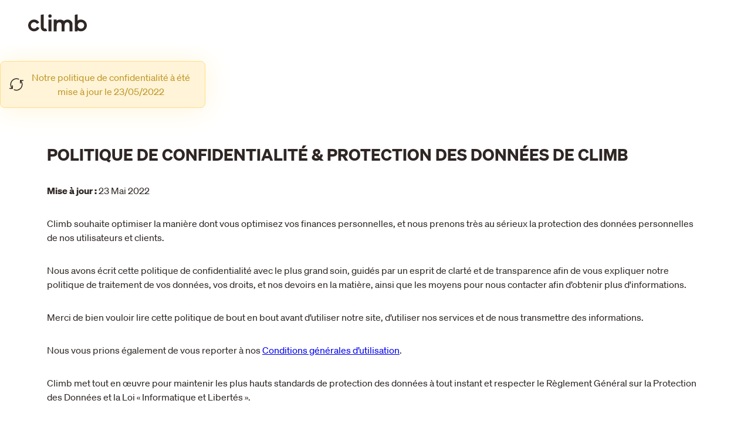

--- FILE ---
content_type: text/html; charset=utf-8
request_url: https://www.climb.fr/politique-confidentialite
body_size: 11906
content:
<!DOCTYPE html><html lang="fr" prefix="og: http://ogp.me/ns#" dir="ltr"><head><meta charSet="utf-8" data-next-head=""/><meta name="viewport" content="width=device-width, initial-scale=1.0, maximum-scale=5.0, viewport-fit=cover" data-next-head=""/><title data-next-head="">Politique de confidentialite de climb.fr</title><meta name="description" content="Politique de confidentialite du site climb.fr" data-next-head=""/><meta property="og:title" content="Faites fructifier votre patrimoine. Simplement. - Climb" data-next-head=""/><meta property="og:url" content="https://www.climb.fr" data-next-head=""/><meta property="og:description" content="Nos simulateurs en ligne et nos experts vous permettent de faire fructifier votre patrimoine, tout en optimisant vos impôts." data-next-head=""/><meta property="og:image" content="https://www.climb.fr/images/SEO/og-image.png" name="image" data-next-head=""/><meta property="og:image:url" content="https://www.climb.fr/images/SEO/og-image.png" data-next-head=""/><meta property="og:image:secure_url" content="https://www.climb.fr/images/SEO/og-image.png" data-next-head=""/><meta property="og:image:alt" content="Climb" data-next-head=""/><meta property="og:image:width" content="1200" data-next-head=""/><meta property="og:image:height" content="630" data-next-head=""/><meta property="og:image:type" content="image/png" data-next-head=""/><meta name="twitter:image" content="https://www.climb.fr/images/SEO/twitter-image.png" data-next-head=""/><meta http-equiv="x-ua-compatible" content="ie=edge"/><meta name="format-detection" content="telephone=no"/><meta name="google-site-verification" content="KWC7idI1I1lL55cK0id1wZnHfRX1TRcq3aHdWvPrvx4"/><link rel="apple-touch-icon" sizes="144x144" href="/favicons/apple-touch-icon.png"/><link rel="icon" type="image/png" sizes="32x32" href="/favicons/favicon-32x32.png"/><link rel="icon" type="image/png" sizes="16x16" href="/favicons/favicon-16x16.png"/><link rel="manifest" href="/favicons/site.webmanifest"/><link rel="icon" href="/favicons/favicon.ico"/><link rel="mask-icon" href="/favicons/safari-pinned-tab.svg" color="#000000"/><meta name="msapplication-TileColor" content="#000000"/><meta name="msapplication-config" content="/favicons/browserconfig.xml"/><meta name="theme-color" content="#ffffff"/><link rel="preload" as="font" href="/fonts/soehne-web-buch.woff2" type="font/woff2" crossorigin="anonymous"/><link rel="preload" as="font" href="/fonts/soehne-web-kraftig.woff2" type="font/woff2" crossorigin="anonymous"/><link rel="preload" as="font" href="/fonts/soehne-web-dreiviertelfett.woff2" type="font/woff2" crossorigin="anonymous"/><link rel="preload" href="/_next/static/css/d7f4c02a10b60ba4.css" as="style"/><script type="application/ld+json" data-next-head="">
              {
                "@context": "https://schema.org",
                "@type": "SoftwareApplication",
                "name": "Climb",
                "operatingSystem": "Web-based",
                "applicationCategory": "Finance",
                "url": "https://www.climb.fr",
                "aggregateRating": {
                  "@type": "AggregateRating",
                  "bestRating": "5",
                  "ratingValue": "4.9",
                  "ratingCount": "1138"
                },
                "offers": {
                  "@type": "Offer",
                  "price": "0.00",
                  "priceCurrency": "EUR"
                }
              }
            </script><script type="application/ld+json" data-next-head="">{}</script><script id="datalyer-initialization" data-nscript="beforeInteractive">
              window.dataLayer = window.dataLayer || [];
            </script><link rel="stylesheet" href="/_next/static/css/d7f4c02a10b60ba4.css" data-n-g=""/><noscript data-n-css=""></noscript><script defer="" noModule="" src="/_next/static/chunks/polyfills-42372ed130431b0a.js"></script><script src="/_next/static/chunks/webpack-476f8c6d3774736e.js" defer=""></script><script src="/_next/static/chunks/framework-8c78c278038e6a9c.js" defer=""></script><script src="/_next/static/chunks/main-a8ce9f447e57fd28.js" defer=""></script><script src="/_next/static/chunks/pages/_app-0b2bbcab59a54ae1.js" defer=""></script><script src="/_next/static/chunks/6980-c79c2007b30eb414.js" defer=""></script><script src="/_next/static/chunks/8991-d069c509b2836b0f.js" defer=""></script><script src="/_next/static/chunks/2753-6ad86a8079bb3240.js" defer=""></script><script src="/_next/static/chunks/2911-c8a39a537e1d3436.js" defer=""></script><script src="/_next/static/chunks/8820-af7bebb457cdf96f.js" defer=""></script><script src="/_next/static/chunks/2147-726a7160ebd7ccb9.js" defer=""></script><script src="/_next/static/chunks/4587-5f7f52bbca295cfd.js" defer=""></script><script src="/_next/static/chunks/8797-8a2aaf357b4b2a33.js" defer=""></script><script src="/_next/static/chunks/4945-afad139b49141346.js" defer=""></script><script src="/_next/static/chunks/4766-08f7a51bd02fb1b0.js" defer=""></script><script src="/_next/static/chunks/3574-8b2ad9e4f0518028.js" defer=""></script><script src="/_next/static/chunks/3843-bb94b7c717644d60.js" defer=""></script><script src="/_next/static/chunks/4998-971bb1370d0dbec7.js" defer=""></script><script src="/_next/static/chunks/9759-86820c90dc531471.js" defer=""></script><script src="/_next/static/chunks/5885-4cbdc3c64ef87bfd.js" defer=""></script><script src="/_next/static/chunks/7229-eee1f198ab6e3bae.js" defer=""></script><script src="/_next/static/chunks/9910-370453b9465911f2.js" defer=""></script><script src="/_next/static/chunks/2944-38fe92f25435422d.js" defer=""></script><script src="/_next/static/chunks/pages/politique-confidentialite-5d36bfb5db911478.js" defer=""></script><script src="/_next/static/Kv-KuM7F7YkwNGjEHOhTi/_buildManifest.js" defer=""></script><script src="/_next/static/Kv-KuM7F7YkwNGjEHOhTi/_ssgManifest.js" defer=""></script><style id="jss-server-side"></style><style data-emotion="css "></style></head><body><noscript><iframe title="gtm" src="https://www.googletagmanager.com/ns.html?id=GTM-TG52NL" height="0" width="0" style="display:none;visibility:hidden"></iframe></noscript><link rel="preconnect dns-prefetch" href="https://www.googletagmanager.com" crossorigin="true"/><div id="__next"><style data-emotion="css-global 3dnv36">html{color:var(--color-dune-950);background:var(--color-white);}body{font-family:"Soehne",ui-sans-serif,system-ui,-apple-system,BlinkMacSystemFont,"Segoe UI","Helvetica Neue",Arial,sans-serif,"Apple Color Emoji","Segoe UI Emoji","Segoe UI Symbol";font-size:1rem;font-weight:400;line-height:1.5;overscroll-behavior:none;overscroll-behavior-y:none;overflow-x:hidden;width:100%;}*,*::before,*::after{box-sizing:border-box;}</style><style data-emotion="css-global k8t7pt">html{-webkit-font-smoothing:antialiased;-moz-osx-font-smoothing:grayscale;box-sizing:border-box;-webkit-text-size-adjust:100%;}*,*::before,*::after{box-sizing:inherit;}strong,b{font-weight:700;}body{margin:0;color:#2F2725;background-color:#FFF;}@media print{body{background-color:#FFF;}}body::backdrop{background-color:#FFF;}body{background-color:transparent;-webkit-font-smoothing:antialiased;-moz-osx-font-smoothing:greyscale;}</style><style data-emotion="css 17h5zig">.css-17h5zig{position:-webkit-sticky;position:sticky;z-index:999;top:0;display:-webkit-box;display:-webkit-flex;display:-ms-flexbox;display:flex;-webkit-box-pack:justify;-webkit-justify-content:space-between;justify-content:space-between;-webkit-align-items:center;-webkit-box-align:center;-ms-flex-align:center;align-items:center;width:100%;height:56px;padding:0px 24px;background-color:#FFF;box-shadow:0px 4px 10px -2px rgba(47, 39, 37, 0.05),0px 2px 5px 0px rgba(47, 39, 37, 0.03),0px -1px 2px 0px rgba(47, 39, 37, 0.03);}@media (min-width:1200px){.css-17h5zig{height:78px;padding:0px 48px;box-shadow:none;}}@media (min-width:1536px){.css-17h5zig{padding:0px 80px;}}</style><header class="css-17h5zig e1pc18r70"><style data-emotion="css 13jsaql">.css-13jsaql{-webkit-order:1;-ms-flex-order:1;order:1;}@media (min-width:1200px){.css-13jsaql{-webkit-order:2;-ms-flex-order:2;order:2;width:100%;}}</style><div class="css-13jsaql e1pc18r71"></div><style data-emotion="css gggllf">.css-gggllf{-webkit-order:2;-ms-flex-order:2;order:2;position:absolute;left:0;right:0;margin:auto;line-height:0;}@media (min-width:1200px){.css-gggllf{position:static;-webkit-order:1;-ms-flex-order:1;order:1;}}</style><style data-emotion="css jn7t1c">.css-jn7t1c{z-index:99;display:-webkit-box;display:-webkit-flex;display:-ms-flexbox;display:flex;-webkit-align-items:center;-webkit-box-align:center;-ms-flex-align:center;align-items:center;gap:12px;width:100px;-webkit-order:2;-ms-flex-order:2;order:2;position:absolute;left:0;right:0;margin:auto;line-height:0;}.css-jn7t1c>svg{width:100px;}.css-jn7t1c>*{-webkit-flex-shrink:0;-ms-flex-negative:0;flex-shrink:0;}.css-jn7t1c>p{line-height:1;}@media (min-width:1200px){.css-jn7t1c{position:static;-webkit-order:1;-ms-flex-order:1;order:1;}}</style><style data-emotion="css mhonaq">.css-mhonaq{color:inherit;-webkit-text-decoration:inherit;text-decoration:inherit;display:block;z-index:99;display:-webkit-box;display:-webkit-flex;display:-ms-flexbox;display:flex;-webkit-align-items:center;-webkit-box-align:center;-ms-flex-align:center;align-items:center;gap:12px;width:100px;-webkit-order:2;-ms-flex-order:2;order:2;position:absolute;left:0;right:0;margin:auto;line-height:0;}.css-mhonaq>svg{width:100px;}.css-mhonaq>*{-webkit-flex-shrink:0;-ms-flex-negative:0;flex-shrink:0;}.css-mhonaq>p{line-height:1;}@media (min-width:1200px){.css-mhonaq{position:static;-webkit-order:1;-ms-flex-order:1;order:1;}}</style><a role="link" data-trackingid="logo-header" class="e1pc18r72 e9noz7i0 css-mhonaq" href="/"><svg xmlns="http://www.w3.org/2000/svg" width="100" height="29.7292817679558" viewBox="0 0 362 104" fill="none"><title>Climb</title><path d="M273.706 60.0029L273.706 103.7H255.057V63.7369C255.057 54.4002 249.074 48.6918 241.325 48.6918C231.427 48.6918 224.862 55.3274 224.862 69.9534V103.7H206.212V63.7369C206.212 54.4002 200.102 48.6458 192.306 48.6458C182.409 48.6458 176.018 55.3274 176.018 69.9534V103.7H157.368V31.7662H176.018V38.3384C181.101 34.8697 187.856 31.7662 197.208 31.7662C200.818 31.7662 211.589 32.4964 220.352 40.164C228.02 33.7743 236.965 31.7661 243.537 31.7661C258.29 31.7661 273.706 42.9393 273.706 60.0029Z" fill="#2F2725"></path><path d="M105.352 87.2587C107.111 87.2587 108.744 86.9445 110.189 86.3161L117.225 100.959C114.461 102.404 111.697 103.032 109.561 103.221C107.613 103.472 105.729 103.598 103.907 103.598C96.9337 103.598 91.0912 101.587 86.5052 97.6279C78.4012 90.5894 78.1499 80.3459 78.1499 79.2147V2.66423L95.9114 0V78.3335C95.9114 83.5294 99.6603 87.2587 105.352 87.2587Z" fill="#2F2725"></path><path d="M69.4108 82.8305C65.9543 90.1524 60.103 96.1117 52.7997 99.748C45.4963 103.384 37.1663 104.486 29.1519 102.875C21.1375 101.264 13.9054 97.0354 8.62097 90.8693C3.33657 84.7033 0.307614 76.9594 0.0221811 68.8854C-0.263252 60.8114 2.21146 52.8777 7.04755 46.3625C11.8836 39.8473 18.7995 35.1302 26.6806 32.9712C34.5618 30.8122 42.9493 31.3371 50.4917 34.4613C58.034 37.5855 64.2919 43.127 68.257 50.1929L53.9263 58.0397C51.7455 54.1534 48.3037 51.1056 44.1554 49.3873C40.0071 47.669 35.394 47.3803 31.0593 48.5677C26.7247 49.7552 22.921 52.3496 20.2611 55.9329C17.6013 59.5163 16.2402 63.8799 16.3972 68.3205C16.5542 72.7612 18.2201 77.0204 21.1265 80.4117C24.033 83.803 28.0106 86.129 32.4185 87.0149C36.8265 87.9008 41.408 87.2949 45.4248 85.295C49.4417 83.295 52.6599 80.0174 54.5609 75.9903L69.4108 82.8305Z" fill="#2F2725"></path><path d="M304.59 0V51.1173L301.774 60.7931V81.2401L304.612 92.1938V103.563H287.739L287.717 2.66332L304.59 0Z" fill="#2F2725"></path><path d="M362 67.6301C362 87.4942 345.698 103.597 325.589 103.597C305.48 103.597 289.178 87.4942 289.178 67.6301C289.178 47.7661 305.48 31.6631 325.589 31.6631C345.698 31.6631 362 47.7661 362 67.6301ZM305.563 67.6301C305.563 78.5554 314.529 87.412 325.589 87.412C336.649 87.412 345.615 78.5554 345.615 67.6301C345.615 56.7049 336.649 47.8483 325.589 47.8483C314.529 47.8483 305.563 56.7049 305.563 67.6301Z" fill="#2F2725"></path><path d="M143.866 31.6289H125.217V103.601L143.866 103.601V31.6289Z" fill="#2F2725"></path><circle cx="134.54" cy="10.2129" r="10.2129" fill="#2F2725"></circle></svg></a></header><style data-emotion="css 4n32mz">.css-4n32mz{height:-webkit-fit-content;height:-moz-fit-content;height:fit-content;min-height:0;background-color:#FFF;width:100%;padding:0 0 64px;margin-left:auto;margin-right:auto;}@media (min-width:1200px){.css-4n32mz{min-height:0;}}@media (min-width:600px){.css-4n32mz{max-width:560px;padding:48px 24px 64px;}}@media (min-width:900px){.css-4n32mz{max-width:1200px;}}</style><main class="css-4n32mz e1x1wv8y0"><style data-emotion="css 1rsxr86">.css-1rsxr86{position:absolute;left:0;right:0;margin:auto;top:64px;}@media (min-width:600px){.css-1rsxr86{top:104px;}}</style><style data-emotion="css 1xzc4n8">.css-1xzc4n8{position:absolute;left:0;right:0;margin:auto;top:64px;}.css-1xzc4n8.css-1xzc4n8{display:-webkit-box;display:-webkit-flex;display:-ms-flexbox;display:flex;-webkit-align-items:center;-webkit-box-align:center;-ms-flex-align:center;align-items:center;text-align:center;padding:15px;background-color:#FFF4D7;border:1px solid #FFDE86;color:#BF9628;box-shadow:0 2px 48px #FFF4D7;}@media (min-width:600px){.css-1xzc4n8.css-1xzc4n8{max-width:350px;border-radius:8px;}}@media (min-width:600px){.css-1xzc4n8{top:104px;}}</style><style data-emotion="css sq0q6j">.css-sq0q6j{font-family:inherit;font-size:100%;line-height:inherit;color:inherit;margin:0;padding:0;border:0;text-transform:none;-webkit-appearance:button;background-color:transparent;background-image:none;cursor:pointer;text-align:inherit;display:block;position:absolute;left:0;right:0;margin:auto;top:64px;}.css-sq0q6j:disabled{cursor:default;}.css-sq0q6j.css-sq0q6j{display:-webkit-box;display:-webkit-flex;display:-ms-flexbox;display:flex;-webkit-align-items:center;-webkit-box-align:center;-ms-flex-align:center;align-items:center;text-align:center;padding:15px;background-color:#FFF4D7;border:1px solid #FFDE86;color:#BF9628;box-shadow:0 2px 48px #FFF4D7;}@media (min-width:600px){.css-sq0q6j.css-sq0q6j{max-width:350px;border-radius:8px;}}@media (min-width:600px){.css-sq0q6j{top:104px;}}</style><button type="button" class="e1fdl9vi0 e18klys20 css-sq0q6j"><img alt="icon" loading="lazy" width="25" height="25" decoding="async" data-nimg="1" class="" style="color:transparent;max-width:100%;height:auto" src="/icons/ArrowCircle.svg"/><style data-emotion="css 1r8ortm">.css-1r8ortm.css-1r8ortm{text-transform:none;-webkit-text-decoration:none;text-decoration:none;font-style:normal;-webkit-transition:color 0.2s ease-in-out;transition:color 0.2s ease-in-out;color:#BF9628;background-color:transparent;width:100%;margin-left:4px;}</style><style data-emotion="css ohy08a">.css-ohy08a{margin:0;font-size:16px;font-weight:400;line-height:24px;}.css-ohy08a.css-ohy08a{text-transform:none;-webkit-text-decoration:none;text-decoration:none;font-style:normal;-webkit-transition:color 0.2s ease-in-out;transition:color 0.2s ease-in-out;color:#BF9628;background-color:transparent;width:100%;margin-left:4px;}</style><p class="MuiTypography-root MuiTypography-body e1mqql6f0 css-ohy08a">Notre politique de confidentialité à été mise à jour le 23/05/2022</p></button><style data-emotion="css 1iey8r9">.css-1iey8r9{margin-top:80px;}@media (min-width:600px){.css-1iey8r9{margin-top:104px;}}</style><style data-emotion="css y7qx17">.css-y7qx17{padding:16px;margin-top:80px;}@media (min-width:600px){.css-y7qx17{margin-top:104px;}}</style><section class="e1fdl9vi1 css-y7qx17 ep6qdmi0"><style data-emotion="css 1dsfnnm">.css-1dsfnnm.css-1dsfnnm{text-transform:none;-webkit-text-decoration:none;text-decoration:none;font-style:normal;-webkit-transition:color 0.2s ease-in-out;transition:color 0.2s ease-in-out;color:#2F2725;background-color:transparent;margin-bottom:32px;}</style><style data-emotion="css 9jvi0d">.css-9jvi0d{margin:0;font-size:28px;font-weight:700;line-height:35px;}.css-9jvi0d.css-9jvi0d{text-transform:none;-webkit-text-decoration:none;text-decoration:none;font-style:normal;-webkit-transition:color 0.2s ease-in-out;transition:color 0.2s ease-in-out;color:#2F2725;background-color:transparent;margin-bottom:32px;}</style><h1 class="MuiTypography-root MuiTypography-title2 e1mqql6f0 css-9jvi0d">POLITIQUE DE CONFIDENTIALITÉ &amp; PROTECTION DES DONNÉES DE CLIMB</h1>
<style data-emotion="css fri3oy">.css-fri3oy{margin:0;font-size:16px;font-weight:400;line-height:24px;}.css-fri3oy.css-fri3oy{text-transform:none;-webkit-text-decoration:none;text-decoration:none;font-style:normal;-webkit-transition:color 0.2s ease-in-out;transition:color 0.2s ease-in-out;color:#2F2725;background-color:transparent;margin-bottom:32px;}</style><p class="MuiTypography-root MuiTypography-body e1mqql6f0 css-fri3oy"><strong>Mise à jour :</strong> 23 Mai 2022</p>
<p class="MuiTypography-root MuiTypography-body e1mqql6f0 css-fri3oy">Climb souhaite optimiser la manière dont vous optimisez vos finances personnelles, et nous prenons très au sérieux la protection des données personnelles de nos utilisateurs et clients.</p>
<p class="MuiTypography-root MuiTypography-body e1mqql6f0 css-fri3oy">Nous avons écrit cette politique de confidentialité avec le plus grand soin, guidés par un esprit de clarté et de transparence afin de vous expliquer notre politique de traitement de vos données, vos droits, et nos devoirs en la matière, ainsi que les moyens pour nous contacter afin d’obtenir plus d&#x27;informations.</p>
<p class="MuiTypography-root MuiTypography-body e1mqql6f0 css-fri3oy">Merci de bien vouloir lire cette politique de bout en bout avant d’utiliser notre site, d’utiliser nos services et de nous transmettre des informations.</p>
<p class="MuiTypography-root MuiTypography-body e1mqql6f0 css-fri3oy">Nous vous prions également de vous reporter à nos <a href="https://www.climb.fr/cgu">Conditions générales d’utilisation</a>.</p>
<p class="MuiTypography-root MuiTypography-body e1mqql6f0 css-fri3oy">Climb met tout en œuvre pour maintenir les plus hauts standards de protection des données à tout instant et respecter le Règlement Général sur la Protection des Données et la Loi « Informatique et Libertés ».</p>
<style data-emotion="css xxfwvd">.css-xxfwvd.css-xxfwvd{text-transform:none;-webkit-text-decoration:none;text-decoration:none;font-style:normal;-webkit-transition:color 0.2s ease-in-out;transition:color 0.2s ease-in-out;color:#2F2725;background-color:transparent;margin-bottom:16px;}</style><style data-emotion="css 1mtxbuw">.css-1mtxbuw{margin:0;font-size:19px;font-weight:700;line-height:27px;}.css-1mtxbuw.css-1mtxbuw{text-transform:none;-webkit-text-decoration:none;text-decoration:none;font-style:normal;-webkit-transition:color 0.2s ease-in-out;transition:color 0.2s ease-in-out;color:#2F2725;background-color:transparent;margin-bottom:16px;}</style><h2 class="MuiTypography-root MuiTypography-title4 e1mqql6f0 css-1mtxbuw">Notre politique de traitement des données personnelles</h2>
<style data-emotion="css 3bnruf">.css-3bnruf{margin:0;font-size:18px;font-weight:500;line-height:26px;}.css-3bnruf.css-3bnruf{text-transform:none;-webkit-text-decoration:none;text-decoration:none;font-style:normal;-webkit-transition:color 0.2s ease-in-out;transition:color 0.2s ease-in-out;color:#2F2725;background-color:transparent;margin-bottom:16px;}</style><h3 class="MuiTypography-root MuiTypography-title5 e1mqql6f0 css-3bnruf">Comment Climb collecte-t-il vos données ?</h3>
<p class="MuiTypography-root MuiTypography-body e1mqql6f0 css-fri3oy">Climb collecte vos données de deux manières :</p>
<ul class="MuiTypography-root MuiTypography-body e1mqql6f0 css-fri3oy">
<style data-emotion="css 6ya74x">.css-6ya74x.css-6ya74x{text-transform:none;-webkit-text-decoration:none;text-decoration:none;font-style:normal;-webkit-transition:color 0.2s ease-in-out;transition:color 0.2s ease-in-out;color:#2F2725;background-color:transparent;}</style><style data-emotion="css qlevk1">.css-qlevk1{margin:0;font-size:16px;font-weight:400;line-height:24px;}.css-qlevk1.css-qlevk1{text-transform:none;-webkit-text-decoration:none;text-decoration:none;font-style:normal;-webkit-transition:color 0.2s ease-in-out;transition:color 0.2s ease-in-out;color:#2F2725;background-color:transparent;}</style><li class="MuiTypography-root MuiTypography-body e1mqql6f0 css-qlevk1">Lorsque vous accédez, consultez, naviguez ou utilisez notre site <a href="https://www.climb.fr">www.climb.fr</a>;</li>
<li class="MuiTypography-root MuiTypography-body e1mqql6f0 css-qlevk1">Lors de tout échange, entrant ou sortant, entre Climb, ses employés, partenaires et prestataires, et vous, que ce soit par courrier, email, appel téléphonique, visioconférence, chatbox, questionnaire, ou tout autre moyen de communication.</li>
</ul>
<h3 class="MuiTypography-root MuiTypography-title5 e1mqql6f0 css-3bnruf">Quelles sont les données collectées ?</h3>
<p class="MuiTypography-root MuiTypography-body e1mqql6f0 css-fri3oy">Suivant votre utilisation de notre site web et de nos services, nous pouvons être amenés à collecter les données suivantes :</p>
<ul class="MuiTypography-root MuiTypography-body e1mqql6f0 css-fri3oy">
<li class="MuiTypography-root MuiTypography-body e1mqql6f0 css-qlevk1"><strong>Données d’identification et de contact</strong> : il s’agit de votre prénom, nom, âge, lieu de résidence, adresse email et numéro de téléphone.</li>
<li class="MuiTypography-root MuiTypography-body e1mqql6f0 css-qlevk1"><strong>Données de connexion et de navigation sur le site</strong> : il s’agit de la manière dont vous êtes arrivés sur le site et de données liées à vos actions sur notre site (temps passés dessus, pages visitées…),</li>
<li class="MuiTypography-root MuiTypography-body e1mqql6f0 css-qlevk1"><strong>Informations sur votre situation personnelle</strong> : il s’agit des informations demandées sur notre site, par nos prestataires et par nos conseillers, afin de vérifier votre éligibilité à nos services puis d’obtenir les informations nécessaires à la fourniture de conseil.</li>
<li class="MuiTypography-root MuiTypography-body e1mqql6f0 css-qlevk1"><strong>Informations et documents nécessaires à la réalisation d’investissement</strong> : ils varient selon nos partenaires fournisseurs de produits financiers, assurantiels ou immobiliers. Il s’agit a minima d’une pièce d’identité et d’un justificatif de domicile mais d’autres informations et documents non demandés par Climb pourront être nécessaires afin de finaliser vos investissements.</li>
<li class="MuiTypography-root MuiTypography-body e1mqql6f0 css-qlevk1"><strong>Vos échanges avec Climb</strong> : il s’agit de toutes les communications entre Climb et le client, pour quelque raison que ce soit, via courriers, emails, chatbox, questionnaires, appels, visioconférences et autres moyens de communication.</li>
<li class="MuiTypography-root MuiTypography-body e1mqql6f0 css-qlevk1"><strong>Enregistrement d’appels audios ou visio</strong> : il s’agit d’appels avec les prospects et clients enregistrés à des fins d’amélioration de la qualité de nos services et formation de nos employés. Les prospects et clients peuvent s’opposer à l’enregistrement. Ce traitement est de la responsabilité de notre équipe Sales Operations. Les appels peuvent être réécoutés ou revus par le responsable des ventes et les équipes Sales Operations et Legal &amp; Compliance. Les enregistrements sont conservés pour moins de 6 mois.</li>
</ul>
<h3 class="MuiTypography-root MuiTypography-title5 e1mqql6f0 css-3bnruf">Comment sont traitées vos données ?</h3>
<p class="MuiTypography-root MuiTypography-body e1mqql6f0 css-fri3oy">Nous traitons la plupart du temps vos données en tant que responsable du traitement. Il se peut néanmoins que dans certains cas spécifiques, nous agissions soit comme co-responsables soit comme sous-traitants.
Vos données sont traitées avec une finalité précise, et dans le respect des principes de légitimité, limitation du traitement et minimisation des données à ce qui est nécessaire.
Nous traitons vos données en nous reposant sur les bases suivantes :</p>
<ul class="MuiTypography-root MuiTypography-body e1mqql6f0 css-fri3oy">
<li class="MuiTypography-root MuiTypography-body e1mqql6f0 css-qlevk1"><strong>l’exécution d’un contrat</strong> : pour ce qui est de la fourniture de nos services internes d’aide à la déclaration d’impôt et à la réalisation d’investissement avec notre équipe de conseillers internes.</li>
<li class="MuiTypography-root MuiTypography-body e1mqql6f0 css-qlevk1"><strong>le respect de nos obligations légales</strong> : pour ce qui est du respect de nos obligations de connaissance client, lutte anti-blanchiment et financement du terrorisme ou de preuve en matière légale, réglementaire, fiscale, comptable ou commerciale.</li>
<li class="MuiTypography-root MuiTypography-body e1mqql6f0 css-qlevk1"><strong>nos intérêts légitimes</strong> : pour ce qui concerne nos actions visant à améliorer la qualité de nos services et l’expérience utilisateur, vous envoyer des mails d’information (newsletter…) ou répondre à vos questions.</li>
<li class="MuiTypography-root MuiTypography-body e1mqql6f0 css-qlevk1"><strong>votre consentement</strong> : pour ce qui est de  l’enregistrement des appels vidéos.</li>
</ul>
<p class="MuiTypography-root MuiTypography-body e1mqql6f0 css-fri3oy">La liste d’exemple de traitement reposant sur ces bases est non-limitative.</p>
<h3 class="MuiTypography-root MuiTypography-title5 e1mqql6f0 css-3bnruf">Combien de temps vos données sont-elles conservées ?</h3>
<p class="MuiTypography-root MuiTypography-body e1mqql6f0 css-fri3oy">La durée de conservation des données n’excède pas la durée nécessaire aux finalités pour lesquelles elles ont été collectées et se conforme à nos obligations légales et réglementaires.
Ainsi, vos données pourront être conservées :</p>
<ul class="MuiTypography-root MuiTypography-body e1mqql6f0 css-fri3oy">
<li class="MuiTypography-root MuiTypography-body e1mqql6f0 css-qlevk1">Jusqu’à 2 ans à compter du dernier contact pour les prospects et autres contacts commerciaux;</li>
<li class="MuiTypography-root MuiTypography-body e1mqql6f0 css-qlevk1">Pendant 5 ans à compter de la fin de la relation commerciale ou de la dernière transaction;</li>
<li class="MuiTypography-root MuiTypography-body e1mqql6f0 css-qlevk1">Pendant 10 ans voire plus si la conservation est nécessaire à des fins de preuves légales, commerciales, comptables ou fiscales.</li>
</ul>
<h3 class="MuiTypography-root MuiTypography-title5 e1mqql6f0 css-3bnruf">Quelles sont les modalités de transfert à des tiers ?</h3>
<p class="MuiTypography-root MuiTypography-body e1mqql6f0 css-fri3oy">Par principe, Climb ne transférera pas vos données à des tiers sauf à des fins de réalisation de vos objectifs d&#x27;investissement - nos partenaires ayant, comme nous, des obligations de connaissance client - - ou, sur votre demande, pour vous mettre en relation avec nos partenaires.
Dans tous les cas, Climb s’assure que tout tiers ayant eu accès à vos données respecte ses obligations légales et réglementaires en matière de protection des données.
<strong>Vous pouvez demander la limitation du traitement de vos données, et notamment le non transfert de vos données à des tiers, mais cela pourra limiter la qualité du service reçu.</strong></p>
<h2 class="MuiTypography-root MuiTypography-title4 e1mqql6f0 css-1mtxbuw">Vos droits et nos devoirs</h2>
<p class="MuiTypography-root MuiTypography-body e1mqql6f0 css-fri3oy">En tant qu’utilisateur ou client de Climb, vous disposez des droits suivants sur vos données en notre possession :</p>
<ul class="MuiTypography-root MuiTypography-body e1mqql6f0 css-fri3oy">
<li class="MuiTypography-root MuiTypography-body e1mqql6f0 css-qlevk1">droit d’accès ;</li>
<li class="MuiTypography-root MuiTypography-body e1mqql6f0 css-qlevk1">droit de rectification de vos données ;</li>
<li class="MuiTypography-root MuiTypography-body e1mqql6f0 css-qlevk1">droit à l’oubli ;</li>
<li class="MuiTypography-root MuiTypography-body e1mqql6f0 css-qlevk1">droit d’opposition et/ou limitation du traitement de vos données ;</li>
<li class="MuiTypography-root MuiTypography-body e1mqql6f0 css-qlevk1">droit de retrait de votre consentement au traitement de vos données ;</li>
<li class="MuiTypography-root MuiTypography-body e1mqql6f0 css-qlevk1">droit à la portabilité ;</li>
<li class="MuiTypography-root MuiTypography-body e1mqql6f0 css-qlevk1">et le droit méconnu à la définition de directives relatives au sort de vos données en cas de décès.</li>
</ul>
<p class="MuiTypography-root MuiTypography-body e1mqql6f0 css-fri3oy">Et vous pouvez introduire une <a href="https://www.cnil.fr/fr/cnil-direct/question/adresser-une-reclamation-plainte-la-cnil-quelles-conditions-et-comment">réclamation à la CNIL</a> si vous le jugez nécessaire.</p>
<p class="MuiTypography-root MuiTypography-body e1mqql6f0 css-fri3oy">De notre côté, nous nous devons de mettre en place les mesures de sécurité les plus appropriées afin de protéger vos données personnelles. Cela passe par les mesures organisationnelles et techniques suivantes :</p>
<ul class="MuiTypography-root MuiTypography-body e1mqql6f0 css-fri3oy">
<li class="MuiTypography-root MuiTypography-body e1mqql6f0 css-qlevk1">tous nos employés, partenaires et prestataires ont signé des contrats contenant des clauses de confidentialité et de traitement des données personnelles ;</li>
<li class="MuiTypography-root MuiTypography-body e1mqql6f0 css-qlevk1">nous avons mis en place des procédures internes relatives aux traitement des données et formons continuellement nos employés sur ce sujet ;</li>
<li class="MuiTypography-root MuiTypography-body e1mqql6f0 css-qlevk1">les ordinateurs de nos employés sont protégés ;</li>
<li class="MuiTypography-root MuiTypography-body e1mqql6f0 css-qlevk1">vos données sont cryptées ;</li>
<li class="MuiTypography-root MuiTypography-body e1mqql6f0 css-qlevk1">nos serveurs sont basés en Europe chez <a href="https://aws.amazon.com/fr/security/">Amazon Web Services</a> ;</li>
<li class="MuiTypography-root MuiTypography-body e1mqql6f0 css-qlevk1">aucune donnée n’est transférée en dehors de l’Union Européenne ou dans une juridiction non équivalente en la matière.</li>
</ul>
<p class="MuiTypography-root MuiTypography-body e1mqql6f0 css-fri3oy">Dans la faible hypothèse où vos données personnelles seraient volées, nous vous informerons ainsi que la CNIL, dans les conditions requises par la réglementation en vigueur.</p>
<h2 class="MuiTypography-root MuiTypography-title4 e1mqql6f0 css-1mtxbuw">Comment nous contacter ?</h2>
<p class="MuiTypography-root MuiTypography-body e1mqql6f0 css-fri3oy">Si vous souhaitez exercer vos droits, il existe différentes méthodes pour nous contacter :</p>
<ul class="MuiTypography-root MuiTypography-body e1mqql6f0 css-fri3oy">
<li class="MuiTypography-root MuiTypography-body e1mqql6f0 css-qlevk1">Par courrier envoyé à l’adresse :
Climb
ATTN : Service Clients
161 rue de Courcelles
75017 Paris, France</li>
</ul>
<p class="MuiTypography-root MuiTypography-body e1mqql6f0 css-fri3oy">N’oubliez pas d’indiquer l’adresse à laquelle nous pouvons vous répondre, par courrier et/ou email.</p>
<ul class="MuiTypography-root MuiTypography-body e1mqql6f0 css-fri3oy">
<li class="MuiTypography-root MuiTypography-body e1mqql6f0 css-qlevk1">Par email envoyé à l’adresse : contact@climb.fr</li>
</ul>
<p class="MuiTypography-root MuiTypography-body e1mqql6f0 css-fri3oy">Climb se réserve le droit de vous demander une preuve d’identité (Carte d’identité, Passeport, Permis de conduire, Titre de séjour) pour vérifier votre identité.
Le Service Clients vous adressera ensuite une réponse sous un mois à compter de la réception de votre demande. Ce délai pourra néanmoins être prolongé à deux mois en fonction de la complexité et/ou du nombre de demandes.</p>
<p class="MuiTypography-root MuiTypography-body e1mqql6f0 css-fri3oy">Si vous souhaitez contacter directement le délégué à la protection des données personnelles nommé au sein de Climb, merci de le préciser dans votre email à contact@climb.fr ; vous serez alors mis en relation avec ce dernier.</p>
<h2 class="MuiTypography-root MuiTypography-title4 e1mqql6f0 css-1mtxbuw">Comment se désabonner de nos emails ?</h2>
<p class="MuiTypography-root MuiTypography-body e1mqql6f0 css-fri3oy">Vous pouvez vous désabonner de notre newsletter et de nos autres emails en cliquant sur le lien de désabonnement figurant dans tous nos emails, ou bien en adressant une demande en ce sens à contact@climb.fr.</p>
<h2 class="MuiTypography-root MuiTypography-title4 e1mqql6f0 css-1mtxbuw">Comment se désinscrire de notre site ?</h2>
<p class="MuiTypography-root MuiTypography-body e1mqql6f0 css-fri3oy">Vous pouvez vous désinscrire de notre site et demander à ne plus être contacté par Climb en renseignant votre adresse email dans le champs ci-après :</p>
<style data-emotion="css p8pf4x">.css-p8pf4x.css-p8pf4x{margin-bottom:32px;}</style><style data-emotion="css uofqxf">.css-uofqxf{box-sizing:border-box;display:-webkit-box;display:-webkit-flex;display:-ms-flexbox;display:flex;-webkit-box-flex-wrap:wrap;-webkit-flex-wrap:wrap;-ms-flex-wrap:wrap;flex-wrap:wrap;width:100%;-webkit-flex-direction:row;-ms-flex-direction:row;flex-direction:row;}.css-uofqxf.css-uofqxf{margin-bottom:32px;}</style><div class="MuiGrid-root MuiGrid-container ez6denh0 css-uofqxf"><style data-emotion="css mh7h49">.css-mh7h49{box-sizing:border-box;margin:0;-webkit-flex-direction:row;-ms-flex-direction:row;flex-direction:row;-webkit-flex-basis:100%;-ms-flex-preferred-size:100%;flex-basis:100%;-webkit-box-flex:0;-webkit-flex-grow:0;-ms-flex-positive:0;flex-grow:0;max-width:100%;}@media (min-width:600px){.css-mh7h49{-webkit-flex-basis:100%;-ms-flex-preferred-size:100%;flex-basis:100%;-webkit-box-flex:0;-webkit-flex-grow:0;-ms-flex-positive:0;flex-grow:0;max-width:100%;}}@media (min-width:900px){.css-mh7h49{-webkit-flex-basis:58.333333%;-ms-flex-preferred-size:58.333333%;flex-basis:58.333333%;-webkit-box-flex:0;-webkit-flex-grow:0;-ms-flex-positive:0;flex-grow:0;max-width:58.333333%;}}@media (min-width:1200px){.css-mh7h49{-webkit-flex-basis:58.333333%;-ms-flex-preferred-size:58.333333%;flex-basis:58.333333%;-webkit-box-flex:0;-webkit-flex-grow:0;-ms-flex-positive:0;flex-grow:0;max-width:58.333333%;}}@media (min-width:1536px){.css-mh7h49{-webkit-flex-basis:58.333333%;-ms-flex-preferred-size:58.333333%;flex-basis:58.333333%;-webkit-box-flex:0;-webkit-flex-grow:0;-ms-flex-positive:0;flex-grow:0;max-width:58.333333%;}}</style><div class="MuiGrid-root MuiGrid-item MuiGrid-grid-xs-12 MuiGrid-grid-md-7 ez6denh0 css-mh7h49"><style data-emotion="css 15g288g">.css-15g288g>div>.PaperRoot{min-width:none;max-width:360px;margin:24px;box-shadow:0px 4px 10px -2px rgba(47, 39, 37, 0.05),0px 2px 5px 0px rgba(47, 39, 37, 0.03),0px -1px 2px 0px rgba(47, 39, 37, 0.03);border-radius:8px;}</style><style data-emotion="css vqm6jf">@media print{.css-vqm6jf{position:absolute!important;}}.css-vqm6jf>div>.PaperRoot{min-width:none;max-width:360px;margin:24px;box-shadow:0px 4px 10px -2px rgba(47, 39, 37, 0.05),0px 2px 5px 0px rgba(47, 39, 37, 0.03),0px -1px 2px 0px rgba(47, 39, 37, 0.03);border-radius:8px;}</style><form><style data-emotion="css 1ew591x">.css-1ew591x{position:relative;width:auto;}</style><div class="css-1ew591x e2q7knj0"><style data-emotion="css 1kt2k3i">.css-1kt2k3i.css-1kt2k3i{white-space:normal;}</style><style data-emotion="css 1ddzzae">.css-1ddzzae{display:block;transform-origin:top left;white-space:nowrap;overflow:hidden;text-overflow:ellipsis;max-width:100%;-webkit-transition:color 200ms cubic-bezier(0.0, 0, 0.2, 1) 0ms,-webkit-transform 200ms cubic-bezier(0.0, 0, 0.2, 1) 0ms,max-width 200ms cubic-bezier(0.0, 0, 0.2, 1) 0ms;transition:color 200ms cubic-bezier(0.0, 0, 0.2, 1) 0ms,transform 200ms cubic-bezier(0.0, 0, 0.2, 1) 0ms,max-width 200ms cubic-bezier(0.0, 0, 0.2, 1) 0ms;}.css-1ddzzae.css-1ddzzae{white-space:normal;}</style><style data-emotion="css tjl8nb">.css-tjl8nb{color:rgba(0, 0, 0, 0.6);line-height:1.4375em;padding:0;position:relative;display:block;transform-origin:top left;white-space:nowrap;overflow:hidden;text-overflow:ellipsis;max-width:100%;-webkit-transition:color 200ms cubic-bezier(0.0, 0, 0.2, 1) 0ms,-webkit-transform 200ms cubic-bezier(0.0, 0, 0.2, 1) 0ms,max-width 200ms cubic-bezier(0.0, 0, 0.2, 1) 0ms;transition:color 200ms cubic-bezier(0.0, 0, 0.2, 1) 0ms,transform 200ms cubic-bezier(0.0, 0, 0.2, 1) 0ms,max-width 200ms cubic-bezier(0.0, 0, 0.2, 1) 0ms;}.css-tjl8nb.Mui-focused{color:#1976d2;}.css-tjl8nb.Mui-disabled{color:rgba(0, 0, 0, 0.38);}.css-tjl8nb.Mui-error{color:#d32f2f;}.css-tjl8nb.css-tjl8nb{white-space:normal;}</style><label class="MuiFormLabel-root MuiInputLabel-root MuiInputLabel-animated MuiFormLabel-colorPrimary MuiInputLabel-root MuiInputLabel-animated ezko4eg0 css-tjl8nb"><style data-emotion="css cs3t2q">.css-cs3t2q.css-cs3t2q{text-transform:none;-webkit-text-decoration:none;text-decoration:none;font-style:normal;-webkit-transition:color 0.2s ease-in-out;transition:color 0.2s ease-in-out;color:#2F2725;background-color:transparent;margin-bottom:4px;}</style><style data-emotion="css cbu98s">.css-cbu98s{margin:0;font-size:14px;font-weight:500;line-height:21px;display:block;}.css-cbu98s.css-cbu98s{text-transform:none;-webkit-text-decoration:none;text-decoration:none;font-style:normal;-webkit-transition:color 0.2s ease-in-out;transition:color 0.2s ease-in-out;color:#2F2725;background-color:transparent;margin-bottom:4px;}</style><span class="MuiTypography-root MuiTypography-captionBold e1mqql6f0 css-cbu98s">Entrez votre adresse email</span></label><style data-emotion="css 1l574dd">.css-1l574dd.css-1l574dd{background-color:#FFF;border:2px solid #E0DCD3;-webkit-transition:border 0.2s ease-in-out;transition:border 0.2s ease-in-out;font-size:16px;font-weight:500;line-height:16px;}.css-1l574dd.css-1l574dd:hover{border:2px solid #999388;}.css-1l574dd.css-1l574dd input{height:24px!important;padding:16px 24px!important;}</style><style data-emotion="css-global 1prfaxn">@-webkit-keyframes mui-auto-fill{from{display:block;}}@keyframes mui-auto-fill{from{display:block;}}@-webkit-keyframes mui-auto-fill-cancel{from{display:block;}}@keyframes mui-auto-fill-cancel{from{display:block;}}</style><style data-emotion="css 17o54hb">.css-17o54hb{color:#2F2725;line-height:1.4375em;box-sizing:border-box;position:relative;cursor:text;display:-webkit-inline-box;display:-webkit-inline-flex;display:-ms-inline-flexbox;display:inline-flex;-webkit-align-items:center;-webkit-box-align:center;-ms-flex-align:center;align-items:center;width:100%;min-height:auto;border:2px solid #E0DCD3;font-size:16px;border-radius:4px;-webkit-transition:border-color 0.2s ease-in-out,background-color 0.2s ease-in-out;transition:border-color 0.2s ease-in-out,background-color 0.2s ease-in-out;}.css-17o54hb.Mui-disabled{color:rgba(0, 0, 0, 0.38);cursor:default;}.css-17o54hb.Mui-error{border:2px solid #AC5043;}.css-17o54hb:hover{border:2px solid #999388;}.css-17o54hb::after{display:none;}.css-17o54hb::before{display:none;}.css-17o54hb.css-17o54hb{background-color:#FFF;border:2px solid #E0DCD3;-webkit-transition:border 0.2s ease-in-out;transition:border 0.2s ease-in-out;font-size:16px;font-weight:500;line-height:16px;}.css-17o54hb.css-17o54hb:hover{border:2px solid #999388;}.css-17o54hb.css-17o54hb input{height:24px!important;padding:16px 24px!important;}</style><div variant="email" class="MuiInputBase-root MuiInputBase-colorPrimary e2q7knj1 css-17o54hb"><style data-emotion="css 1u48qbm">.css-1u48qbm{font:inherit;letter-spacing:inherit;color:currentColor;padding:4px 0 5px;border:0;box-sizing:content-box;background:none;height:1.4375em;margin:0;-webkit-tap-highlight-color:transparent;display:block;min-width:0;width:100%;-webkit-animation-name:mui-auto-fill-cancel;animation-name:mui-auto-fill-cancel;-webkit-animation-duration:10ms;animation-duration:10ms;padding:16px 24px;font-size:16px;line-height:16px;font-weight:500;height:1.1876em;color:#2F2725;}.css-1u48qbm::-webkit-input-placeholder{color:currentColor;opacity:0.42;-webkit-transition:opacity 200ms cubic-bezier(0.4, 0, 0.2, 1) 0ms;transition:opacity 200ms cubic-bezier(0.4, 0, 0.2, 1) 0ms;}.css-1u48qbm::-moz-placeholder{color:currentColor;opacity:0.42;-webkit-transition:opacity 200ms cubic-bezier(0.4, 0, 0.2, 1) 0ms;transition:opacity 200ms cubic-bezier(0.4, 0, 0.2, 1) 0ms;}.css-1u48qbm::-ms-input-placeholder{color:currentColor;opacity:0.42;-webkit-transition:opacity 200ms cubic-bezier(0.4, 0, 0.2, 1) 0ms;transition:opacity 200ms cubic-bezier(0.4, 0, 0.2, 1) 0ms;}.css-1u48qbm:focus{outline:0;}.css-1u48qbm:invalid{box-shadow:none;}.css-1u48qbm::-webkit-search-decoration{-webkit-appearance:none;}label[data-shrink=false]+.MuiInputBase-formControl .css-1u48qbm::-webkit-input-placeholder{opacity:0!important;}label[data-shrink=false]+.MuiInputBase-formControl .css-1u48qbm::-moz-placeholder{opacity:0!important;}label[data-shrink=false]+.MuiInputBase-formControl .css-1u48qbm::-ms-input-placeholder{opacity:0!important;}label[data-shrink=false]+.MuiInputBase-formControl .css-1u48qbm:focus::-webkit-input-placeholder{opacity:0.42;}label[data-shrink=false]+.MuiInputBase-formControl .css-1u48qbm:focus::-moz-placeholder{opacity:0.42;}label[data-shrink=false]+.MuiInputBase-formControl .css-1u48qbm:focus::-ms-input-placeholder{opacity:0.42;}.css-1u48qbm.Mui-disabled{opacity:1;-webkit-text-fill-color:rgba(0, 0, 0, 0.38);}.css-1u48qbm:-webkit-autofill{-webkit-animation-duration:5000s;animation-duration:5000s;-webkit-animation-name:mui-auto-fill;animation-name:mui-auto-fill;}</style><input aria-invalid="false" placeholder="nom@gmail.com" type="text" class="MuiInputBase-input css-1u48qbm" name="email" value=""/></div></div><style data-emotion="css bxtu87">.css-bxtu87.css-bxtu87{border-radius:4px;text-align:center;max-width:none;margin-top:16px;color:#FFF;background-color:#2F2725;border:1px solid #2F2725;}.css-bxtu87.css-bxtu87:not(:disabled):hover{color:#FFF;background-color:#555251;border-color:#555251;}.css-bxtu87.css-bxtu87:disabled,.css-bxtu87.css-bxtu87.Mui-disabled,.css-bxtu87.css-bxtu87.Mui-disabled:hover{cursor:not-allowed;color:#FFF;background-color:#D5D4D3;border-color:#D5D4D3;}</style><style data-emotion="css 15gulrx">.css-15gulrx{min-width:64px;padding:6px 16px;border:0;border-radius:4px;-webkit-transition:background-color 250ms cubic-bezier(0.4, 0, 0.2, 1) 0ms,box-shadow 250ms cubic-bezier(0.4, 0, 0.2, 1) 0ms,border-color 250ms cubic-bezier(0.4, 0, 0.2, 1) 0ms,color 250ms cubic-bezier(0.4, 0, 0.2, 1) 0ms;transition:background-color 250ms cubic-bezier(0.4, 0, 0.2, 1) 0ms,box-shadow 250ms cubic-bezier(0.4, 0, 0.2, 1) 0ms,border-color 250ms cubic-bezier(0.4, 0, 0.2, 1) 0ms,color 250ms cubic-bezier(0.4, 0, 0.2, 1) 0ms;padding:6px 8px;color:var(--variant-textColor);background-color:var(--variant-textBg);--variant-textColor:#1976d2;--variant-outlinedColor:#1976d2;--variant-outlinedBorder:rgba(25, 118, 210, 0.5);--variant-containedColor:#fff;--variant-containedBg:#1976d2;-webkit-transition:background-color 250ms cubic-bezier(0.4, 0, 0.2, 1) 0ms,box-shadow 250ms cubic-bezier(0.4, 0, 0.2, 1) 0ms,border-color 250ms cubic-bezier(0.4, 0, 0.2, 1) 0ms;transition:background-color 250ms cubic-bezier(0.4, 0, 0.2, 1) 0ms,box-shadow 250ms cubic-bezier(0.4, 0, 0.2, 1) 0ms,border-color 250ms cubic-bezier(0.4, 0, 0.2, 1) 0ms;border-radius:4px;-webkit-transition:color 0.3s,background-color 0.3s,border-color 0.3s;transition:color 0.3s,background-color 0.3s,border-color 0.3s;text-transform:none;color:#2F2725;height:48px;padding:12px 24px;font-size:16px;font-weight:500;line-height:24px;}.css-15gulrx:hover{-webkit-text-decoration:none;text-decoration:none;}.css-15gulrx.Mui-disabled{color:rgba(0, 0, 0, 0.26);}@media (hover: hover){.css-15gulrx:hover{--variant-containedBg:#1565c0;--variant-textBg:rgba(25, 118, 210, 0.04);--variant-outlinedBorder:#1976d2;--variant-outlinedBg:rgba(25, 118, 210, 0.04);}}.css-15gulrx.MuiButton-loading{color:transparent;}.css-15gulrx.css-15gulrx{border-radius:4px;text-align:center;max-width:none;margin-top:16px;color:#FFF;background-color:#2F2725;border:1px solid #2F2725;}.css-15gulrx.css-15gulrx:not(:disabled):hover{color:#FFF;background-color:#555251;border-color:#555251;}.css-15gulrx.css-15gulrx:disabled,.css-15gulrx.css-15gulrx.Mui-disabled,.css-15gulrx.css-15gulrx.Mui-disabled:hover{cursor:not-allowed;color:#FFF;background-color:#D5D4D3;border-color:#D5D4D3;}</style><style data-emotion="css 149al3s">.css-149al3s{display:-webkit-inline-box;display:-webkit-inline-flex;display:-ms-inline-flexbox;display:inline-flex;-webkit-align-items:center;-webkit-box-align:center;-ms-flex-align:center;align-items:center;-webkit-box-pack:center;-ms-flex-pack:center;-webkit-justify-content:center;justify-content:center;position:relative;box-sizing:border-box;-webkit-tap-highlight-color:transparent;background-color:transparent;outline:0;border:0;margin:0;border-radius:0;padding:0;cursor:pointer;-webkit-user-select:none;-moz-user-select:none;-ms-user-select:none;user-select:none;vertical-align:middle;-moz-appearance:none;-webkit-appearance:none;-webkit-text-decoration:none;text-decoration:none;color:inherit;min-width:64px;padding:6px 16px;border:0;border-radius:4px;-webkit-transition:background-color 250ms cubic-bezier(0.4, 0, 0.2, 1) 0ms,box-shadow 250ms cubic-bezier(0.4, 0, 0.2, 1) 0ms,border-color 250ms cubic-bezier(0.4, 0, 0.2, 1) 0ms,color 250ms cubic-bezier(0.4, 0, 0.2, 1) 0ms;transition:background-color 250ms cubic-bezier(0.4, 0, 0.2, 1) 0ms,box-shadow 250ms cubic-bezier(0.4, 0, 0.2, 1) 0ms,border-color 250ms cubic-bezier(0.4, 0, 0.2, 1) 0ms,color 250ms cubic-bezier(0.4, 0, 0.2, 1) 0ms;padding:6px 8px;color:var(--variant-textColor);background-color:var(--variant-textBg);--variant-textColor:#1976d2;--variant-outlinedColor:#1976d2;--variant-outlinedBorder:rgba(25, 118, 210, 0.5);--variant-containedColor:#fff;--variant-containedBg:#1976d2;-webkit-transition:background-color 250ms cubic-bezier(0.4, 0, 0.2, 1) 0ms,box-shadow 250ms cubic-bezier(0.4, 0, 0.2, 1) 0ms,border-color 250ms cubic-bezier(0.4, 0, 0.2, 1) 0ms;transition:background-color 250ms cubic-bezier(0.4, 0, 0.2, 1) 0ms,box-shadow 250ms cubic-bezier(0.4, 0, 0.2, 1) 0ms,border-color 250ms cubic-bezier(0.4, 0, 0.2, 1) 0ms;border-radius:4px;-webkit-transition:color 0.3s,background-color 0.3s,border-color 0.3s;transition:color 0.3s,background-color 0.3s,border-color 0.3s;text-transform:none;color:#2F2725;height:48px;padding:12px 24px;font-size:16px;font-weight:500;line-height:24px;}.css-149al3s::-moz-focus-inner{border-style:none;}.css-149al3s.Mui-disabled{pointer-events:none;cursor:default;}@media print{.css-149al3s{-webkit-print-color-adjust:exact;color-adjust:exact;}}.css-149al3s:hover{-webkit-text-decoration:none;text-decoration:none;}.css-149al3s.Mui-disabled{color:rgba(0, 0, 0, 0.26);}@media (hover: hover){.css-149al3s:hover{--variant-containedBg:#1565c0;--variant-textBg:rgba(25, 118, 210, 0.04);--variant-outlinedBorder:#1976d2;--variant-outlinedBg:rgba(25, 118, 210, 0.04);}}.css-149al3s.MuiButton-loading{color:transparent;}.css-149al3s.css-149al3s{border-radius:4px;text-align:center;max-width:none;margin-top:16px;color:#FFF;background-color:#2F2725;border:1px solid #2F2725;}.css-149al3s.css-149al3s:not(:disabled):hover{color:#FFF;background-color:#555251;border-color:#555251;}.css-149al3s.css-149al3s:disabled,.css-149al3s.css-149al3s.Mui-disabled,.css-149al3s.css-149al3s.Mui-disabled:hover{cursor:not-allowed;color:#FFF;background-color:#D5D4D3;border-color:#D5D4D3;}</style><button class="MuiButtonBase-root MuiButton-root MuiButton-text MuiButton-textPrimary MuiButton-sizeMedium MuiButton-textSizeMedium MuiButton-colorPrimary MuiButton-root MuiButton-text MuiButton-textPrimary MuiButton-sizeMedium MuiButton-textSizeMedium MuiButton-colorPrimary e1n1snn90 css-149al3s" tabindex="0" type="submit">Se désinscrire</button></form></div></div>
<h2 class="MuiTypography-root MuiTypography-title4 e1mqql6f0 css-1mtxbuw">Nos cookies</h2>
<p class="MuiTypography-root MuiTypography-body e1mqql6f0 css-fri3oy">Les cookies sont des fichiers sur votre pc, tablette ou téléphone qui contiennent des données .
Ils servent à :</p>
<ul class="MuiTypography-root MuiTypography-body e1mqql6f0 css-fri3oy">
<li class="MuiTypography-root MuiTypography-body e1mqql6f0 css-qlevk1">vous identifier lors de vos connexions sur votre espace personnel;</li>
<li class="MuiTypography-root MuiTypography-body e1mqql6f0 css-qlevk1">répondre à vos questions via le chat en ligne;</li>
<li class="MuiTypography-root MuiTypography-body e1mqql6f0 css-qlevk1">connaître votre utilisation de notre site, la fréquentation, l’efficacité du site, réaliser des statistiques.</li>
<li class="MuiTypography-root MuiTypography-body e1mqql6f0 css-qlevk1">des cookies publicitaires pour mesurer l’efficacité de nos campagnes publicitaires et s’assurer que vous ne les voyez pas trop.
Ils peuvent être refusés. A votre première connexion sur notre site (ou lors de chaque connexion en navigation privée), une bannière Axeptio apparaîtra en bas et vous demandera d’autoriser ou non les cookies. Certains ne peuvent pas être refusés car nécessaires au fonctionnement du site, ou pour utiliser le chat en ligne. Une fois que vous acceptez, ce consentement est valable pendant 13 mois à compter de l’enregistrement; vous pouvez modifier votre consentement à tout moment en allant dans le centre de gestion des cookies.</li>
</ul>
<p><a id="cookie-link" onclick="if (window.openAxeptioCookies) { window.openAxeptioCookies(); } return false;" href="#">Cliquez-ici pour modifier vos préférences en matière de cookies</a></p>
<h2 class="MuiTypography-root MuiTypography-title4 e1mqql6f0 css-1mtxbuw">Modification de la politique</h2>
<p class="MuiTypography-root MuiTypography-body e1mqql6f0 css-fri3oy">Notre Politique de confidentialité est fréquemment mise à jour, en fonction des évolutions légales et réglementaires en la matière.</p></section></main></div><script id="__NEXT_DATA__" type="application/json">{"props":{"pageProps":{}},"page":"/politique-confidentialite","query":{},"buildId":"Kv-KuM7F7YkwNGjEHOhTi","nextExport":true,"autoExport":true,"isFallback":false,"scriptLoader":[]}</script></body></html>

--- FILE ---
content_type: application/javascript; charset=UTF-8
request_url: https://www.climb.fr/_next/static/chunks/7229-eee1f198ab6e3bae.js
body_size: 3833
content:
"use strict";(self.webpackChunk_N_E=self.webpackChunk_N_E||[]).push([[7229],{967:(e,t,n)=>{n.d(t,{A:()=>p});var a=n(14232),r=n(67768),i=n(27157),l=n(82462),o=n(89099),s=n(91785),u=n(41054),c=n.n(u),d=n(63733);let h=e=>{e&&e({},{patch:!1}),(0,d.yZ)(),c().remove("userData"),c().remove("authenticated"),c().set("last_logout_time",new Date().getTime())},p=()=>{let e=(0,o.useRouter)(),t=(0,r.jE)(),{setUserData:n}=(0,s.A)();return(0,a.useCallback)(async function(){let{logoutRedirection:a}=arguments.length>0&&void 0!==arguments[0]?arguments[0]:{logoutRedirection:"/"};h(n),t.clear(),i.A.getState().reset(),l.A.getState().reset(),a&&e.push(a)},[t,n])}},4884:(e,t,n)=>{n.d(t,{A:()=>a});let a={shouldForwardProp:e=>!e.startsWith("$")}},9652:(e,t,n)=>{n.d(t,{A:()=>a});let a=e=>(t,n,a)=>{let r="function"==typeof e?e(t,n,a):e;return{...e(t,n,a),reset:()=>t(r)}}},14165:(e,t,n)=>{n.d(t,{A:()=>c});var a=n(18153),r=n(14232),i=n(95062),l=n.n(i),o=n(94665),s=n(54424);let u=(0,r.forwardRef)(function(e,t){let{color:n="currentColor",size:r=24,...i}=e,l=(0,o.A)(),u=(0,s.A)(l,n);return(0,a.FD)("svg",{xmlns:"http://www.w3.org/2000/svg",width:r,height:r,viewBox:"0 0 24 24",ref:t,fill:"none",...i,children:[(0,a.Y)("path",{fillRule:"evenodd",clipRule:"evenodd",d:"M12 15C14.8995 15 17.25 12.6495 17.25 9.75C17.25 6.85051 14.8995 4.5 12 4.5C9.10051 4.5 6.75 6.85051 6.75 9.75C6.75 12.6495 9.10051 15 12 15Z",stroke:u,strokeWidth:"1.5",strokeLinecap:"round",strokeLinejoin:"round"}),(0,a.Y)("path",{d:"M18.9129 20.8761C17.0835 19.0352 14.5953 18 11.9999 18C9.40454 18 6.91637 19.0352 5.08691 20.8761",stroke:u,strokeWidth:"1.5",strokeLinecap:"round",strokeLinejoin:"round"}),(0,a.Y)("path",{fillRule:"evenodd",clipRule:"evenodd",d:"M12 23.25C18.2132 23.25 23.25 18.2132 23.25 12C23.25 5.7868 18.2132 0.75 12 0.75C5.7868 0.75 0.75 5.7868 0.75 12C0.75 18.2132 5.7868 23.25 12 23.25Z",stroke:u,strokeWidth:"1.5",strokeLinecap:"round",strokeLinejoin:"round"})]})});u.propTypes={color:l().oneOfType([l().string,l().array]),size:l().oneOfType([l().string,l().number])};let c=u},27157:(e,t,n)=>{n.d(t,{A:()=>d});var a=n(8106),r=n(9652),i=n(89258),l=n(55871),o=n(69964);let s=n.n(o)(),u={common:{advisor:{avatarSrc:null,bio:null,firstName:null,gender:null,lastName:null,linkedin:null,calendarUrl:null,bookingUrl:null,referrerBookingUrl:null},appointment:{appointmentDateTime:null,appointmentMeetingUrl:null,appointmentRescheduleUrl:null,hasAppointment:null},advisorReferrerBookingLink:null},lastGdprAnnualFinancialCheckAfterSignatureDate:null,taxSavings:{activity:null,age:null,availableSavingsAmount:null,availableSavingsSlice:null,childrenCount:null,housing:null,monthlyConsumerCreditAmount:null,monthlyMortgageLoanAmount:null,monthlyNetIncome:null,monthlyPropertyRentChargeAmount:null,situation:null,taxEstimate:null},userProject:{currentStep:null,qualificationSubmitted:!1},userSegmentation:null,userSegmentationDetails:{financialAdvisoryEligible:null,realEstateAdvisoryEligible:null},nps:{date:null}},c=(0,a.v)((0,r.A)(e=>({userSpaceData:u,isUserSpaceDataReady:!1,q1Questionnaire:void 0,fetchUserSpaceData:async function(){let{force:t=!1}=arguments.length>0&&void 0!==arguments[0]?arguments[0]:{},{userSpaceData:n,updateIsClient:a}=c.getState();if(s(n,u)||t)try{let[t,n]=await Promise.all([i.A.fetchUserSpaceData(),l.A.fetchSubmittedQuestionnaireInfo({questionnaireReference:"q1"}).catch(e=>{if("NOT_FOUND"===e.message)return null;throw e})]);e({userSpaceData:t,q1Questionnaire:n,isUserSpaceDataReady:!0}),a()}catch(e){console.error("[useUserSpaceStore][fetchUserSpaceData]: ".concat(e),e)}},banner:null,setBanner:t=>e({banner:t}),scrollCta:null,setScrollCta:t=>e({scrollCta:t}),isClient:!1,updateIsClient:()=>{var t;let{userSpaceData:n}=c.getState();e({isClient:(null!==(t=null==n?void 0:n.investedAmount)&&void 0!==t?t:0)>0})}}))),d=c},35438:(e,t,n)=>{n.d(t,{A:()=>d});var a=n(18153);n(14232);var r=n(18046),i=n(96427),l=n(76252),o=n(38993);function s(){let e=(0,i._)(["\n      height: 100%;\n    "]);return s=function(){return e},e}let u=(0,l.A)("div",{target:"eslm5jt0"})("position:relative;display:flex;flex-direction:",e=>e.vertical?"column":"row",";justify-content:center;align-items:center;width:100%;",e=>e.vertical&&(0,o.AH)(s())," ",e=>(0,r.Ay)(e));function c(e){let{className:t="",children:n,vertical:r=!1,...i}=e;return(0,a.Y)(u,{className:t,vertical:r,...i,children:n})}c.propTypes={...r.UP};let d=c},44862:(e,t,n)=>{n.d(t,{A:()=>u});var a=n(18153);n(14232);var r=n(95062),i=n(81791),l=n(99984),o=n(92880);function s(e){let{italic:t,children:n,textTransform:r="none",variant:i="body",fontWeight:s,rel:u,target:c,href:d,replace:h,onClick:p,disabled:f,inline:A=!0,typographyProps:g={},textDecoration:m="underline",...k}=e;return(0,a.Y)(l.A,{rel:u,target:c,href:d,replace:h,onClick:p,disabled:f,inline:A,...k,children:(0,a.Y)(o.A,{underline:"underline"===m,italic:t,textTransform:r,variant:i,fontWeight:s,component:"span",color:"inherit",...g,children:n})})}s.propTypes={...l.A.propTypes,...(0,i.A)(o.A.propTypes,["component"],o.A),textDecoration:r.string};let u=s},55871:(e,t,n)=>{n.d(t,{A:()=>u});var a=n(41054),r=n.n(a),i=n(90051),l=n(93236),o=n(31266),s=n(37712);let u={fetchSubmittedQuestionnaireInfo:async e=>{let{questionnaireReference:t}=e;return(0,s.A)("/v2/questionnaires/".concat(t,"/info"),{method:"GET"})},fetchQuestionnaireAutocompleteAnswers:async e=>(0,s.A)("/v2/questionnaires/".concat(e,"/info/autocomplete")),submitQuestionnaireAnswers:async e=>{let{questionnaireReference:t,answers:n,metadata:a,options:u={}}=e;return(0,s.A)("/v2/questionnaires/".concat(t,"/info"),{method:"POST",data:{data:n,metadata:(0,o.A)("snakecase")(a),ab_experiments:r().get("ABTests"),...function(){let{b2b2c_affiliation:e}=(0,l.A)(window.location.search);if(e)return{b2b2c_affiliation:e};let t=r().session.get("b2b2c_affiliation");return t?{b2b2c_affiliation:t}:{}}()},transformer:e=>{let{data:t}=e;return t},additionalHeaders:{"Funnel-Referrer":window.location.href,...!u.authTokens||(0,i.A)(u.authTokens)?{}:{"Access-Token":u.authTokens.token,Client:u.authTokens.client,Uid:u.authTokens.uid}}})}}},82462:(e,t,n)=>{n.d(t,{A:()=>i});var a=n(8106),r=n(9652);let i=(0,a.v)((0,r.A)(e=>({simulatorValues:null,setSimulatorValues:t=>e({simulatorValues:t}),clearSimulatorValues:()=>e({simulatorValues:null}),reset:()=>void 0})))},89258:(e,t,n)=>{n.d(t,{A:()=>i});var a=n(37712),r=n(31266);let i={fetchUserSpaceData:async()=>(0,a.A)("/v2/userspace_data",{method:"GET",transformer:e=>(0,r.A)("camelcase")(e)})}},90051:(e,t,n)=>{n.d(t,{A:()=>r});var a=n(74441);let r=n.n(a)()},91785:(e,t,n)=>{n.d(t,{A:()=>s});var a=n(14232),r=n(41054),i=n.n(r),l=n(18990),o=n(96331);let s=()=>{let[{userData:e,hasAuthenticationRun:t,hasRedirection:n},r]=(0,a.useContext)(l.l),s=(0,a.useCallback)(function(){let e=arguments.length>0&&void 0!==arguments[0]?arguments[0]:{},{patch:t=!0}=arguments.length>1&&void 0!==arguments[1]?arguments[1]:{};r(n=>{let a=t?{...n,userData:{...n.userData,...e}}:{...n,userData:e};return t&&i().set("patchedUserData",a.userData),a})},[r]),u=(0,a.useCallback)(e=>r(t=>({...t,hasAuthenticationRun:e})),[]);return{setHasAuthenticationRun:u,setHasRedirection:(0,a.useCallback)(e=>r(t=>({...t,hasRedirection:e})),[]),hasAuthenticationRun:t,hasRedirection:n,isLogged:(0,a.useMemo)(()=>(0,o._o)(e),[JSON.stringify(e)]),setUserData:s,userData:e}}},96331:(e,t,n)=>{n.d(t,{Sd:()=>p,Fc:()=>c.Fc,_o:()=>f,iD:()=>h,yZ:()=>c.yZ,x8:()=>d});var a=n(41054),r=n.n(a),i=n(90051),l=n(45913),o=n(37712),s=n(96843);let u={validateToken:async e=>{let{token:t,client:n,uid:a}=e;return(0,o.A)("/v1/auth/validate_token",{additionalHeaders:{"Access-Token":t,Client:n,Uid:a},transformer:s.A})}};var c=n(63733);let d=async e=>{let{token:t,client:n,uid:a}=e;try{return await u.validateToken({token:t,client:n,uid:a})}catch(e){return null}},h=(e,t)=>{t(e,{patch:!1}),r().set("authenticated",!0)},p=async e=>{try{let{token:t,uid:n,client:a}=(0,c.Fc)(),r=await d({token:t,client:a,uid:n});return h(r,e),r}catch(e){throw Error("[auth][authenticateAndLogin] Error:",e)}};function f(e){return!(0,l.A)(e)&&!(0,i.A)(e)&&!e.guest}},96843:(e,t,n)=>{n.d(t,{A:()=>r});var a=n(18870);let r=e=>{let{data:{date_of_birth:t,email:n,first_name:r,guest:i,household_id:l,id:o,last_name:s,password_created:u,phone_number:c,phone_valid:d,postcode:h,services:p,unverified_phone_number:f}}=e;return{age:t?(0,a.A)({start:new Date(t),end:Date.now()}).years:void 0,email:n,firstName:r,guest:i,hasCreatedPassword:!!u,id:o,isPhoneVerified:d||!1,lastName:s,phoneNumber:c?"+".concat(c):void 0,postcode:h,services:p,unverifiedPhoneNumber:f?"+".concat(f):void 0,householdId:l}}},99984:(e,t,n)=>{n.d(t,{A:()=>T});var a=n(18153),r=n(14232),i=n(95062),l=n.n(i),o=n(3048),s=n(96308),u=n(18046),c=n(76252),d=n(38993),h=n(48230),p=n.n(h),f=n(4884);let A=()=>(0,d.AH)("color:inherit;text-decoration:inherit;"),g=()=>(0,d.AH)("font-family:inherit;font-size:100%;line-height:inherit;color:inherit;margin:0;padding:0;border:0;text-transform:none;-webkit-appearance:button;background-color:transparent;background-image:none;cursor:pointer;text-align:inherit;&:disabled{cursor:default;}"),m=(0,r.forwardRef)(function(e,t){return(0,a.Y)("a",{ref:t,...(0,u.TP)(e),children:e.children})}),k=(0,r.forwardRef)(function(e,t){return(0,a.Y)("button",{ref:t,...(0,u.TP)(e),children:e.children})}),v=(0,r.forwardRef)(function(e,t){return(0,a.Y)("span",{ref:t,...(0,u.TP)(e),children:e.children})}),b=(0,c.A)(m,f.A,{target:"e7kjuh0"})(A()," ",e=>(0,u.Ay)(e),"  display:",e=>e.$inline?"inline-block":"block",";",e=>e.$disabled&&(0,d.AH)("pointer-events:none;"),";"),y=(0,c.A)(e=>(0,a.Y)(p(),{...(0,u.TP)(e)}),f.A,{target:"e7kjuh1"})(A()," ",e=>(0,u.Ay)(e),"  display:",e=>e.$inline?"inline-block":"block",";",e=>e.$disabled&&(0,d.AH)("pointer-events:none;"),";"),C=(0,c.A)(k,f.A,{target:"e7kjuh2"})(g()," ",e=>(0,u.Ay)(e),"  display:",e=>e.$inline?"inline-block":"block",";"),S=(0,c.A)(v,f.A,{target:"e7kjuh3"})(g()," ",e=>(0,u.Ay)(e),"  display:",e=>e.$inline?"inline-block":"block",";cursor:pointer;");function w(e){let{href:t,target:n,onClick:i,children:l,inline:u=!1,trackingId:c,dataTestId:d,rel:h,disabled:p=!1,ariaLabel:f,replace:A,prefetch:g=!1,asSpan:m=!1,...k}=e,v=(0,r.useCallback)(function(){for(var e=arguments.length,n=Array(e),a=0;a<e;a++)n[a]=arguments[a];c&&(0,o.Ay)("element click",{elementId:c,elementUrl:t}),i&&i(...n)},[i,t,c]);return t?p?(0,a.Y)(b,{rel:h,role:"link","aria-disabled":!0,"aria-label":f,$inline:u,...c?{"data-trackingid":c}:{},...d?{"data-testid":d}:{},...k,children:l}):(0,s.A)(t)?(0,a.Y)(b,{href:t,target:n,onClick:v,rel:h,$inline:u,"aria-label":f,...c?{"data-trackingid":c}:{},...d?{"data-testid":d}:{},...k,children:l}):(0,a.Y)(y,{href:t,passHref:!0,replace:A,prefetch:g,onClick:v,target:n,rel:h,role:"link",$inline:u,"aria-label":f,...c?{"data-trackingid":c}:{},...d?{"data-testid":d}:{},...k,children:l}):m?(0,a.Y)(S,{onClick:v,$inline:u,"aria-label":f,role:"button",tabIndex:p?-1:0,"aria-disabled":p,...c?{"data-trackingid":c}:{},...d?{"data-testid":d}:{},...k,children:l}):(0,a.Y)(C,{type:"button",onClick:v,disabled:p,$inline:u,"aria-label":f,...c?{"data-trackingid":c}:{},...d?{"data-testid":d}:{},...k,children:l})}w.propTypes={className:l().string,ariaLabel:l().string,href:l().string,target:l().string,onClick:l().func,children:l().node.isRequired,inline:l().bool,trackingId:l().string,dataTestId:l().string,rel:l().string,disabled:l().bool,replace:l().bool,prefetch:l().bool,asSpan:l().bool,...u.UP};let T=w}}]);

--- FILE ---
content_type: application/javascript; charset=UTF-8
request_url: https://www.climb.fr/_next/static/chunks/5885-4cbdc3c64ef87bfd.js
body_size: 3499
content:
"use strict";(self.webpackChunk_N_E=self.webpackChunk_N_E||[]).push([[3065,5885],{9300:(e,t,o)=>{o.d(t,{Ay:()=>p,ZJ:()=>u,TP:()=>s,UP:()=>h});var n=o(95062),r=o.n(n),a=o(45913),i=o(81791),l=o(58721);let c={padding:["padding"],paddingTop:["padding-top"],paddingRight:["padding-right"],paddingBottom:["padding-bottom"],paddingLeft:["padding-left"],paddingY:["padding-top","padding-bottom"],paddingX:["padding-right","padding-left"],margin:["margin"],marginTop:["margin-top"],marginRight:["margin-right"],marginBottom:["margin-bottom"],marginLeft:["margin-left"],marginY:["margin-top","margin-bottom"],marginX:["margin-right","margin-left"]};function d(e,t){let o=t,n=parseFloat(t);return 0===n?o="0":(Number.isFinite(t)||/^[0-9,.]+$/.test(t))&&(o="".concat(8*n,"px")),"".concat(e,": ").concat(o,";")}let m=Object.keys(c),s=e=>(0,i.A)(e,m),u=e=>(function(e,t){if(!e||"object"!=typeof e)return{};let o={};return t.forEach(t=>{t in e&&(o[t]=e[t])}),o})(e,m),h=m.reduce((e,t)=>({...e,[t]:r().oneOfType([r().string,r().number,r().objectOf(r().oneOfType([r().string,r().number]))])}),{});function p(e){let{theme:t,...o}=e;return Object.entries(function(e){let t={};return Object.entries(e).forEach(e=>{let[o,n]=e;if((0,a.A)(n))return;let r=c[o],i="xs",m=n;(0,l.A)(m)?Object.entries(n).forEach(e=>{let[o,n]=e;(0,a.A)(n)||(i=o,m=n,t[i]||(t[i]=[]),r.forEach(e=>t[i].push(d(e,m))))}):(t[i]||(t[i]=[]),r.forEach(e=>t[i].push(d(e,m))))}),t}(u(o))).map(e=>{let[o,n]=e;return"xs"===o?n.join("\n"):"".concat(t.breakpoints.up(o)," {\n  ").concat(n.join("\n  "),"\n}")}).join("\n")}},18046:(e,t,o)=>{o.d(t,{Ay:()=>n.Ay,TP:()=>n.TP,UP:()=>n.UP,ZJ:()=>n.ZJ});var n=o(9300)},18990:(e,t,o)=>{o.d(t,{X:()=>l,l:()=>i});var n=o(18153),r=o(14232);let a={userData:{},hasAuthenticationRun:!1,hasRedirection:!1},i=r.createContext([a,()=>{}]);function l(e){let[t,o]=(0,r.useState)(a),l=(0,r.useMemo)(()=>[t,o],[JSON.stringify(t)]);return(0,n.Y)(i.Provider,{value:l,children:e.children})}},25538:(e,t,o)=>{o.d(t,{A:()=>w});var n=o(18153),r=o(14232),a=o(95062),i=o.n(a),l=o(48230),c=o.n(l),d=o(18046),m=o(3048),s=o(96308),u=o(76252),h=o(38993),p=o(90085);let g=(0,r.forwardRef)(function(e,t){let{forcedBorderColor:o,forcedBackgroundColor:r,forcedColor:a,maxWidth:i,variantCustom:l,...c}=e;return(0,n.Y)(p.A,{ref:t,disableRipple:!0,...(0,d.TP)(c),children:c.children})});g.propTypes={forcedBackgroundColor:i().string,forcedColor:i().string,maxWidth:i().number,variantCustom:i().string};let f={PRIMARY:"primary",SECONDARY:"secondary",DARK:"dark",YELLOW:"yellow"},A=e=>(0,h.AH)("color:",{[f.PRIMARY]:e.theme.palette.common.white,[f.SECONDARY]:e.theme.palette.common.almostBlack,[f.DARK]:e.theme.palette.common.white,[f.YELLOW]:e.theme.palette.common.almostBlack}[e.variantCustom],";"),b=e=>(0,h.AH)("background-color:",{[f.PRIMARY]:e.theme.palette.common.almostBlack,[f.SECONDARY]:e.theme.palette.common.white,[f.DARK]:e.theme.palette.common.almostBlack,[f.YELLOW]:e.theme.palette.yellow.main}[e.variantCustom],";"),Y=e=>{let t={[f.PRIMARY]:e.theme.palette.common.almostBlack,[f.SECONDARY]:e.theme.palette.common.almostBlack,[f.DARK]:e.theme.palette.common.almostBlack,[f.YELLOW]:e.theme.palette.yellow.main}[e.variantCustom];if(t)return(0,h.AH)("border:1px solid ",t,";")},v=e=>(0,h.AH)("color:",{[f.PRIMARY]:e.theme.palette.common.white,[f.SECONDARY]:e.theme.palette.common.almostBlack,[f.DARK]:e.theme.palette.common.white,[f.YELLOW]:e.theme.palette.common.almostBlack}[e.variantCustom],";"),R=e=>(0,h.AH)("background-color:",{[f.PRIMARY]:"#555251",[f.SECONDARY]:e.theme.palette.common.lightGrey,[f.DARK]:e.theme.palette.common.darkGrey,[f.YELLOW]:"#FDD874"}[e.variantCustom],";"),y=e=>(0,h.AH)("border-color:",{[f.PRIMARY]:"#555251",[f.SECONDARY]:e.theme.palette.common.almostBlack,[f.DARK]:e.theme.palette.common.darkGrey,[f.YELLOW]:"#FDD874"}[e.variantCustom],";"),C=e=>(0,h.AH)("color:",{[f.PRIMARY]:e.theme.palette.common.white,[f.SECONDARY]:e.theme.palette.common.grey,[f.DARK]:e.theme.palette.common.white,[f.YELLOW]:e.theme.palette.common.grey}[e.variantCustom],";"),k=e=>(0,h.AH)("background-color:",{[f.PRIMARY]:e.theme.palette.common.grey,[f.SECONDARY]:e.theme.palette.common.lightGrey,[f.DARK]:e.theme.palette.common.grey,[f.YELLOW]:e.theme.palette.yellow.veryLight}[e.variantCustom],";"),O=e=>(0,h.AH)("border-color:",{[f.PRIMARY]:e.theme.palette.common.grey,[f.SECONDARY]:e.theme.palette.common.grey,[f.DARK]:e.theme.palette.common.white,[f.YELLOW]:e.theme.palette.yellow.veryLight}[e.variantCustom],";"),B=(0,u.A)(g,{target:"e1n1snn90"})("&&{border-radius:",e=>e.round?"50%":"4px",";text-align:center;max-width:",e=>e.maxWidth?e.maxWidth:"none",";",e=>(0,d.Ay)(e)," ",e=>A(e)," ",e=>b(e)," ",e=>Y(e),"    &:not(:disabled):hover{",e=>v(e)," ",e=>R(e)," ",e=>y(e),"}&:disabled,&.Mui-disabled,&.Mui-disabled:hover{cursor:not-allowed;",e=>C(e)," ",e=>k(e)," ",e=>O(e),"}",e=>e.forcedColor&&(0,h.AH)("color:",e.forcedColor,";&:hover,&:disabled,&:not(:disabled):hover,&.Mui-disabled,&.Mui-disabled:hover{color:",e.forcedColor,";}")," ",e=>e.forcedBackgroundColor&&(0,h.AH)("background-color:",e.forcedBackgroundColor,";border-color:",e.forcedBackgroundColor,";&:hover,&:disabled,&:not(:disabled):hover,&.Mui-disabled,&.Mui-disabled:hover{background-color:",e.forcedBackgroundColor,";border-color:",e.forcedBackgroundColor,";}")," ",e=>e.forcedBorderColor&&(0,h.AH)("border-color:",e.forcedBorderColor,";&:hover,&:disabled,&:not(:disabled):hover,&.Mui-disabled,&.Mui-disabled:hover{border-color:",e.forcedBorderColor,";}"),"}");function E(e){let{rel:t,href:o,target:a,variant:i=f.PRIMARY,dataTestId:l,disabled:d,fullWidth:u=!1,className:h,onClick:p,isValid:g=!0,size:A="medium",trackingId:b,children:Y,prefetch:v=!1,forcedBorderColor:R,forcedBackgroundColor:y,forcedColor:C,maxWidth:k,...O}=e,E=(0,r.useCallback)(function(){for(var e=arguments.length,t=Array(e),n=0;n<e;n++)t[n]=arguments[n];b&&(0,m.Ay)("element click",{elementId:b,elementUrl:o}),p&&p(...t)},[p,o,b]),w={className:h,fullWidth:u,size:A,variantCustom:i,forcedBorderColor:R,forcedBackgroundColor:y,forcedColor:C,maxWidth:k,...b?{"data-trackingid":b}:{},...l?{"data-testid":l}:{},...O};return null!=o?d?(0,n.Y)(B,{component:"a",target:a,role:"link",rel:t,"aria-disabled":!0,disabled:!0,...w,children:Y}):(0,s.A)(o)?(0,n.Y)(B,{component:"a",target:a,rel:t,href:o,onClick:E,...w,children:Y}):(0,n.Y)(B,{component:c(),href:o,prefetch:v,target:a,rel:t,onClick:E,...w,children:Y}):(0,n.Y)(B,{disabled:d,onClick:E,...w,children:Y})}E.propTypes={...d.UP,children:i().node.isRequired,variant:i().oneOf(Object.values(f)),size:i().oneOf(["extraSmall","small","medium","large"]),disabled:i().bool,href:i().string,target:i().string,rel:i().string,fullWidth:i().bool,onClick:i().func,prefetch:i().bool,forcedBackgroundColor:i().string,forcedColor:i().string,trackingId:i().string,maxWidth:i().string};let w=E},33831:(e,t,o)=>{o.d(t,{A:()=>n});let n=function(e){return Array.isArray(e)}},45913:(e,t,o)=>{o.d(t,{A:()=>n});let n=function(e){return null==e}},53684:(e,t,o)=>{o.d(t,{q:()=>R,A:()=>y});var n=o(18153),r=o(14232);let a=e=>e.displayName||e.name||"Component";var i=o(13095),l=o(22982),c=o(63065),d=o(77841),m=o(18990),s=o(95062),u=o.n(s),h=o(76252),p=o(91668),g=o(92880);let f={wrapper:(0,h.A)("section",{target:"ep6qdmi0"})("padding:16px;"),p:e=>(0,n.Y)(g.A,{component:"p",variant:"body",marginBottom:4,...e}),h1:e=>(0,n.Y)(g.A,{component:"h1",variant:"title2",marginBottom:4,...e}),h2:e=>(0,n.Y)(g.A,{component:"h2",variant:"title4",marginBottom:2,...e}),h3:e=>(0,n.Y)(g.A,{component:"h3",variant:"title5",marginBottom:2,...e}),h4:e=>(0,n.Y)(g.A,{component:"h4",variant:"title6",marginBottom:2,...e}),h5:e=>(0,n.Y)(g.A,{component:"h5",variant:"title6",marginBottom:2,...e}),h6:e=>(0,n.Y)(g.A,{component:"h6",variant:"title6",marginBottom:2,...e}),ul:e=>(0,n.Y)(g.A,{component:"ul",variant:"body",marginBottom:4,...e}),ol:e=>(0,n.Y)(g.A,{component:"ol",variant:"body",marginBottom:4,...e}),li:e=>(0,n.Y)(g.A,{component:"li",variant:"body",...e})};function A(e){let{children:t}=e;return(0,n.Y)(p.x,{components:f,children:t})}A.propTypes={children:u().node.isRequired};var b=o(14705),Y=o(90948),v=o(67768);let R=e=>{let{children:t,useTheme:o=!0,useUser:a=!0,useMDX:s=!1}=e,u=new Y.E,h=o?d.A:r.Fragment,p=a?m.X:r.Fragment,g=s?A:r.Fragment;return(0,n.Y)(v.Ht,{client:u,children:(0,n.Y)(i.Kq,{config:c.A,children:(0,n.Y)(l.t,{children:(0,n.Y)(h,{children:(0,n.Y)(p,{children:(0,n.FD)(g,{children:[(0,n.Y)(b.Ay,{}),t]})})})})})})},y=function(e){let{useTheme:t=!0,useUser:o=!0,useMDX:s=!1}=arguments.length>1&&void 0!==arguments[1]?arguments[1]:{};function u(a){let u=new Y.E,h=t?d.A:r.Fragment,p=o?m.X:r.Fragment,g=s?A:r.Fragment;return(0,n.Y)(v.Ht,{client:u,children:(0,n.Y)(i.Kq,{config:c.A,children:(0,n.Y)(l.t,{children:(0,n.Y)(h,{children:(0,n.Y)(p,{children:(0,n.FD)(g,{children:[(0,n.Y)(b.Ay,{}),(0,n.Y)(e,{...a})]})})})})})})}return u.displayName="WithGlobalProviders(".concat(a(e),")"),u}},54424:(e,t,o)=>{o.d(t,{A:()=>i});var n=o(82780);let r=o.n(n)();var a=o(33831);function i(e,t){if(t){if(!(0,a.A)(t))return t;let o=r(e.palette,t.join("."));if(o)return o}return"currentColor"}},58721:(e,t,o)=>{o.d(t,{A:()=>n});let n=function(e){return e instanceof Object}},63065:(e,t,o)=>{o.d(t,{A:()=>r,serverRollbarConfig:()=>a});let n={environment:function(){switch(!0){case!1:return"development";case!1:return"staging";case!0:return"production";default:return"unknown"}}(),server:{branch:void 0,host:void 0},client:{javascript:{source_map_enabled:!0,code_version:"6c5f73bd-68e6-47b8-abda-65fa685b6b5f",guess_uncaught_frames:!0}}},r={enabled:!0,accessToken:"2a7a0cee2d3d4c69bc8a1b28a25943fe",captureUncaught:!0,captureUnhandledRejections:!0,hostSafeList:["tacotax.fr","weareclimb.fr","climb.fr","eu.platform.sh","googletagmanager.com"],payload:n},a={accessToken:"c937cfc83c964e0ebb9f60b854421d37",captureUncaught:!0,captureUnhandledRejections:!0,payload:n}},77841:(e,t,o)=>{o.d(t,{A:()=>d});var n=o(18153);o(14232);var r=o(95062),a=o.n(r),i=o(76007),l=o(98565);function c(e){let{children:t}=e;return(0,n.Y)(i.A,{theme:l.A,children:t})}c.propTypes={children:a().node.isRequired};let d=c},81791:(e,t,o)=>{o.d(t,{A:()=>n});let n=function(e,t){return Object.fromEntries(Object.entries(e).filter(e=>{let[o]=e;return!t.includes(o)}))}},92880:(e,t,o)=>{o.d(t,{A:()=>g});var n=o(18153),r=o(14232),a=o(95062),i=o.n(a),l=o(18046),c=o(76252),d=o(38993),m=o(81791),s=o(54424),u=o(63250);let h=(0,c.A)(e=>{let{forwardedRef:t,underline:o,fullWidth:r,italic:a,color:i,colorHover:c,textAlign:d,dataTestid:s,...h}=e;return(0,n.Y)(u.A,{ref:t,"data-testid":s,...(0,m.A)((0,l.TP)(h),["fullWidth","isOnelined","fontWeight","textTransform","backgroundColor","active","dataTestid"])})},{target:"e1mqql6f0"})("&&{text-align:",e=>e.textAlign,";text-transform:",e=>e.textTransform||"none",";text-decoration:",e=>e.underline?"underline":"none",";font-style:",e=>e.italic?"italic":"normal",";transition:color 0.2s ease-in-out;color:",e=>(0,s.A)(e.theme,e.color),";background-color:",e=>e.backgroundColor?(0,s.A)(e.theme,e.backgroundColor):"transparent",";",e=>e.fontSize&&(0,d.AH)("font-size:",e.fontSize,"px;")," ",e=>e.fontWeight&&(0,d.AH)("font-weight:",e.fontWeight,";")," ",e=>e.fullWidth&&(0,d.AH)("width:100%;")," ",e=>"button"===e.component&&(0,d.AH)("cursor:pointer;background-color:transparent;border:none;user-select:none;&:active,&:focus{outline:none;}")," ",e=>(0,l.Ay)(e),"}"),p=(0,r.forwardRef)(function(e,t){let{underline:o,italic:r,color:a=["text","primary"],children:i,textTransform:l="none",variant:c="body",...d}=e;return(0,n.Y)(h,{forwardedRef:t,underline:o,italic:r,color:a,textTransform:l,variant:c,...d,children:i})});p.propTypes={color:i().oneOfType([i().array,i().string]),component:i().string.isRequired,underline:i().bool,italic:i().bool,children:i().oneOfType([i().node,i().string]),textTransform:i().oneOf(["none","capitalize","uppercase","lowercase"]),variant:i().oneOf(["hero","title1","title2","title3","title4","title5","title6","body","footnote","footnoteBold","caption","captionBold","info"]),...l.UP};let g=p},96308:(e,t,o)=>{o.d(t,{A:()=>n});let n=function(e){return/^http.*/.test(e)}}}]);

--- FILE ---
content_type: application/javascript; charset=UTF-8
request_url: https://www.climb.fr/_next/static/chunks/4766-08f7a51bd02fb1b0.js
body_size: 13877
content:
"use strict";(self.webpackChunk_N_E=self.webpackChunk_N_E||[]).push([[4766],{1801:(e,t,r)=>{function a(e){return null!=e&&!(Array.isArray(e)&&0===e.length)}function i(e){let t=arguments.length>1&&void 0!==arguments[1]&&arguments[1];return e&&(a(e.value)&&""!==e.value||t&&a(e.defaultValue)&&""!==e.defaultValue)}r.d(t,{lq:()=>i})},7352:(e,t,r)=>{r.d(t,{A:()=>l});var a=r(14232),i=r(93008);function l(){return a.useContext(i.A)}},15631:(e,t,r)=>{r.d(t,{A:()=>m});var a=r(14232),i=r(61637),l=r(43583),s=r(7061),n=r(99659),o=r(24751),u=r(37876);function d(e){return parseInt(e,10)||0}let f={shadow:{visibility:"hidden",position:"absolute",overflow:"hidden",height:0,top:0,left:0,transform:"translateZ(0)"}};function c(e){return function(e){for(let t in e)return!1;return!0}(e)||0===e.outerHeightStyle&&!e.overflowing}let m=a.forwardRef(function(e,t){let{onChange:r,maxRows:m,minRows:p=1,style:y,value:h,...b}=e,{current:v}=a.useRef(null!=h),g=a.useRef(null),A=(0,i.A)(t,g),x=a.useRef(null),_=a.useRef(null),S=a.useCallback(()=>{let t=g.current,r=_.current;if(!t||!r)return;let a=(0,l.A)(t).getComputedStyle(t);if("0px"===a.width)return{outerHeightStyle:0,overflowing:!1};r.style.width=a.width,r.value=t.value||e.placeholder||"x","\n"===r.value.slice(-1)&&(r.value+=" ");let i=a.boxSizing,s=d(a.paddingBottom)+d(a.paddingTop),n=d(a.borderBottomWidth)+d(a.borderTopWidth),o=r.scrollHeight;r.value="x";let u=r.scrollHeight,f=o;return p&&(f=Math.max(Number(p)*u,f)),m&&(f=Math.min(Number(m)*u,f)),{outerHeightStyle:(f=Math.max(f,u))+("border-box"===i?s+n:0),overflowing:1>=Math.abs(f-o)}},[m,p,e.placeholder]),w=(0,s.A)(()=>{let e=g.current,t=S();if(!e||!t||c(t))return!1;let r=t.outerHeightStyle;return null!=x.current&&x.current!==r}),V=a.useCallback(()=>{let e=g.current,t=S();if(!e||!t||c(t))return;let r=t.outerHeightStyle;x.current!==r&&(x.current=r,e.style.height="".concat(r,"px")),e.style.overflow=t.overflowing?"hidden":""},[S]),k=a.useRef(-1);return(0,n.A)(()=>{let e,t=(0,o.A)(V),r=null==g?void 0:g.current;if(!r)return;let a=(0,l.A)(r);return a.addEventListener("resize",t),"undefined"!=typeof ResizeObserver&&(e=new ResizeObserver(()=>{w()&&(e.unobserve(r),cancelAnimationFrame(k.current),V(),k.current=requestAnimationFrame(()=>{e.observe(r)}))})).observe(r),()=>{t.clear(),cancelAnimationFrame(k.current),a.removeEventListener("resize",t),e&&e.disconnect()}},[S,V,w]),(0,n.A)(()=>{V()}),(0,u.jsxs)(a.Fragment,{children:[(0,u.jsx)("textarea",{value:h,onChange:e=>{v||V(),r&&r(e)},ref:A,rows:p,style:y,...b}),(0,u.jsx)("textarea",{"aria-hidden":!0,className:e.className,readOnly:!0,ref:_,tabIndex:-1,style:{...f.shadow,...y,paddingTop:0,paddingBottom:0}})]})})},22781:(e,t,r)=>{r.d(t,{A:()=>a});let a=function(e){return"string"==typeof e}},24751:(e,t,r)=>{r.d(t,{A:()=>a});function a(e,t=166){let r;function i(...a){clearTimeout(r),r=setTimeout(()=>{e.apply(this,a)},t)}return i.clear=()=>{clearTimeout(r)},i}},39421:(e,t,r)=>{r.d(t,{Ay:()=>D,Oj:()=>w,Sh:()=>k,WC:()=>S,ck:()=>F});var a,i=r(69135),l=r(14232),s=r(69241),n=r(4697),o=r(15631),u=r(22781),d=r(84450),f=r(93008),c=r(7352),m=r(77198),p=r(8151),y=r(20215),h=r(51443),b=r(17154),v=r(17556),g=r(47984),A=r(1801),x=r(46459),_=r(37876);let S=(e,t)=>{let{ownerState:r}=e;return[t.root,r.formControl&&t.formControl,r.startAdornment&&t.adornedStart,r.endAdornment&&t.adornedEnd,r.error&&t.error,"small"===r.size&&t.sizeSmall,r.multiline&&t.multiline,r.color&&t["color".concat((0,b.A)(r.color))],r.fullWidth&&t.fullWidth,r.hiddenLabel&&t.hiddenLabel]},w=(e,t)=>{let{ownerState:r}=e;return[t.input,"small"===r.size&&t.inputSizeSmall,r.multiline&&t.inputMultiline,"search"===r.type&&t.inputTypeSearch,r.startAdornment&&t.inputAdornedStart,r.endAdornment&&t.inputAdornedEnd,r.hiddenLabel&&t.inputHiddenLabel]},V=e=>{let{classes:t,color:r,disabled:a,error:i,endAdornment:l,focused:s,formControl:o,fullWidth:u,hiddenLabel:d,multiline:f,readOnly:c,size:m,startAdornment:p,type:y}=e,h={root:["root","color".concat((0,b.A)(r)),a&&"disabled",i&&"error",u&&"fullWidth",s&&"focused",o&&"formControl",m&&"medium"!==m&&"size".concat((0,b.A)(m)),f&&"multiline",p&&"adornedStart",l&&"adornedEnd",d&&"hiddenLabel",c&&"readOnly"],input:["input",a&&"disabled","search"===y&&"inputTypeSearch",f&&"inputMultiline","small"===m&&"inputSizeSmall",d&&"inputHiddenLabel",p&&"inputAdornedStart",l&&"inputAdornedEnd",c&&"readOnly"]};return(0,n.A)(h,x.g,t)},k=(0,m.Ay)("div",{name:"MuiInputBase",slot:"Root",overridesResolver:S})((0,y.A)(e=>{let{theme:t}=e;return{...t.typography.body1,color:(t.vars||t).palette.text.primary,lineHeight:"1.4375em",boxSizing:"border-box",position:"relative",cursor:"text",display:"inline-flex",alignItems:"center",["&.".concat(x.A.disabled)]:{color:(t.vars||t).palette.text.disabled,cursor:"default"},variants:[{props:e=>{let{ownerState:t}=e;return t.multiline},style:{padding:"4px 0 5px"}},{props:e=>{let{ownerState:t,size:r}=e;return t.multiline&&"small"===r},style:{paddingTop:1}},{props:e=>{let{ownerState:t}=e;return t.fullWidth},style:{width:"100%"}}]}})),F=(0,m.Ay)("input",{name:"MuiInputBase",slot:"Input",overridesResolver:w})((0,y.A)(e=>{let{theme:t}=e,r="light"===t.palette.mode,a={color:"currentColor",...t.vars?{opacity:t.vars.opacity.inputPlaceholder}:{opacity:r?.42:.5},transition:t.transitions.create("opacity",{duration:t.transitions.duration.shorter})},i={opacity:"0 !important"},l=t.vars?{opacity:t.vars.opacity.inputPlaceholder}:{opacity:r?.42:.5};return{font:"inherit",letterSpacing:"inherit",color:"currentColor",padding:"4px 0 5px",border:0,boxSizing:"content-box",background:"none",height:"1.4375em",margin:0,WebkitTapHighlightColor:"transparent",display:"block",minWidth:0,width:"100%","&::-webkit-input-placeholder":a,"&::-moz-placeholder":a,"&::-ms-input-placeholder":a,"&:focus":{outline:0},"&:invalid":{boxShadow:"none"},"&::-webkit-search-decoration":{WebkitAppearance:"none"},["label[data-shrink=false] + .".concat(x.A.formControl," &")]:{"&::-webkit-input-placeholder":i,"&::-moz-placeholder":i,"&::-ms-input-placeholder":i,"&:focus::-webkit-input-placeholder":l,"&:focus::-moz-placeholder":l,"&:focus::-ms-input-placeholder":l},["&.".concat(x.A.disabled)]:{opacity:1,WebkitTextFillColor:(t.vars||t).palette.text.disabled},variants:[{props:e=>{let{ownerState:t}=e;return!t.disableInjectingGlobalStyles},style:{animationName:"mui-auto-fill-cancel",animationDuration:"10ms","&:-webkit-autofill":{animationDuration:"5000s",animationName:"mui-auto-fill"}}},{props:{size:"small"},style:{paddingTop:1}},{props:e=>{let{ownerState:t}=e;return t.multiline},style:{height:"auto",resize:"none",padding:0,paddingTop:0}},{props:{type:"search"},style:{MozAppearance:"textfield"}}]}})),C=(0,p.Dp)({"@keyframes mui-auto-fill":{from:{display:"block"}},"@keyframes mui-auto-fill-cancel":{from:{display:"block"}}}),D=l.forwardRef(function(e,t){var r;let n=(0,h.b)({props:e,name:"MuiInputBase"}),{"aria-describedby":m,autoComplete:p,autoFocus:y,className:b,color:x,components:S={},componentsProps:w={},defaultValue:D,disabled:E,disableInjectingGlobalStyles:O,endAdornment:R,error:L,fullWidth:M=!1,id:T,inputComponent:z="input",inputProps:B={},inputRef:N,margin:j,maxRows:q,minRows:I,multiline:U=!1,name:W,onBlur:H,onChange:P,onClick:G,onFocus:$,onKeyDown:K,onKeyUp:Z,placeholder:J,readOnly:Q,renderSuffix:X,rows:Y,size:ee,slotProps:et={},slots:er={},startAdornment:ea,type:ei="text",value:el,...es}=n,en=null!=B.value?B.value:el,{current:eo}=l.useRef(null!=en),eu=l.useRef(),ed=l.useCallback(e=>{},[]),ef=(0,v.A)(eu,N,B.ref,ed),[ec,em]=l.useState(!1),ep=(0,c.A)(),ey=(0,d.A)({props:n,muiFormControl:ep,states:["color","disabled","error","hiddenLabel","size","required","filled"]});ey.focused=ep?ep.focused:ec,l.useEffect(()=>{!ep&&E&&ec&&(em(!1),H&&H())},[ep,E,ec,H]);let eh=ep&&ep.onFilled,eb=ep&&ep.onEmpty,ev=l.useCallback(e=>{(0,A.lq)(e)?eh&&eh():eb&&eb()},[eh,eb]);(0,g.A)(()=>{eo&&ev({value:en})},[en,ev,eo]),l.useEffect(()=>{ev(eu.current)},[]);let eg=z,eA=B;U&&"input"===eg&&(eA=Y?{type:void 0,minRows:Y,maxRows:Y,...eA}:{type:void 0,maxRows:q,minRows:I,...eA},eg=o.A),l.useEffect(()=>{ep&&ep.setAdornedStart(!!ea)},[ep,ea]);let ex={...n,color:ey.color||"primary",disabled:ey.disabled,endAdornment:R,error:ey.error,focused:ey.focused,formControl:ep,fullWidth:M,hiddenLabel:ey.hiddenLabel,multiline:U,size:ey.size,startAdornment:ea,type:ei},e_=V(ex),eS=er.root||S.Root||k,ew=et.root||w.root||{},eV=er.input||S.Input||F;return eA={...eA,...null!==(r=et.input)&&void 0!==r?r:w.input},(0,_.jsxs)(l.Fragment,{children:[!O&&"function"==typeof C&&(a||(a=(0,_.jsx)(C,{}))),(0,_.jsxs)(eS,{...ew,ref:t,onClick:e=>{eu.current&&e.currentTarget===e.target&&eu.current.focus(),G&&G(e)},...es,...!(0,u.A)(eS)&&{ownerState:{...ex,...ew.ownerState}},className:(0,s.A)(e_.root,ew.className,b,Q&&"MuiInputBase-readOnly"),children:[ea,(0,_.jsx)(f.A.Provider,{value:null,children:(0,_.jsx)(eV,{"aria-invalid":ey.error,"aria-describedby":m,autoComplete:p,autoFocus:y,defaultValue:D,disabled:ey.disabled,id:T,onAnimationStart:e=>{ev("mui-auto-fill-cancel"===e.animationName?eu.current:{value:"x"})},name:W,placeholder:J,readOnly:Q,required:ey.required,rows:Y,value:en,onKeyDown:K,onKeyUp:Z,type:ei,...eA,...!(0,u.A)(eV)&&{as:eg,ownerState:{...ex,...eA.ownerState}},ref:ef,className:(0,s.A)(e_.input,eA.className,Q&&"MuiInputBase-readOnly"),onBlur:e=>{H&&H(e),B.onBlur&&B.onBlur(e),ep&&ep.onBlur?ep.onBlur(e):em(!1)},onChange:function(e){for(var t=arguments.length,r=Array(t>1?t-1:0),a=1;a<t;a++)r[a-1]=arguments[a];if(!eo){let t=e.target||eu.current;if(null==t)throw Error((0,i.A)(1));ev({value:t.value})}B.onChange&&B.onChange(e,...r),P&&P(e,...r)},onFocus:e=>{$&&$(e),B.onFocus&&B.onFocus(e),ep&&ep.onFocus?ep.onFocus(e):em(!0)}})}),R,X?X({...ey,startAdornment:ea}):null]})]})})},46459:(e,t,r)=>{r.d(t,{A:()=>s,g:()=>l});var a=r(47951),i=r(45879);function l(e){return(0,i.Ay)("MuiInputBase",e)}let s=(0,a.A)("MuiInputBase",["root","formControl","focused","disabled","adornedStart","adornedEnd","error","sizeSmall","multiline","colorSecondary","fullWidth","hiddenLabel","readOnly","input","inputSizeSmall","inputMultiline","inputTypeSearch","inputAdornedStart","inputAdornedEnd","inputHiddenLabel"])},47984:(e,t,r)=>{r.d(t,{A:()=>a});let a=r(99659).A},57187:(e,t,r)=>{r.d(t,{A:()=>k});var a=r(14232),i=r(4697),l=r(69241),s=r(84450),n=r(7352),o=r(17154),u=r(77198),d=r(20215),f=r(14424),c=r(51443),m=r(47951),p=r(45879);function y(e){return(0,p.Ay)("MuiFormLabel",e)}let h=(0,m.A)("MuiFormLabel",["root","colorSecondary","focused","disabled","error","filled","required","asterisk"]);var b=r(37876);let v=e=>{let{classes:t,color:r,focused:a,disabled:l,error:s,filled:n,required:u}=e,d={root:["root","color".concat((0,o.A)(r)),l&&"disabled",s&&"error",n&&"filled",a&&"focused",u&&"required"],asterisk:["asterisk",s&&"error"]};return(0,i.A)(d,y,t)},g=(0,u.Ay)("label",{name:"MuiFormLabel",slot:"Root",overridesResolver:(e,t)=>{let{ownerState:r}=e;return[t.root,"secondary"===r.color&&t.colorSecondary,r.filled&&t.filled]}})((0,d.A)(e=>{let{theme:t}=e;return{color:(t.vars||t).palette.text.secondary,...t.typography.body1,lineHeight:"1.4375em",padding:0,position:"relative",variants:[...Object.entries(t.palette).filter((0,f.A)()).map(e=>{let[r]=e;return{props:{color:r},style:{["&.".concat(h.focused)]:{color:(t.vars||t).palette[r].main}}}}),{props:{},style:{["&.".concat(h.disabled)]:{color:(t.vars||t).palette.text.disabled},["&.".concat(h.error)]:{color:(t.vars||t).palette.error.main}}}]}})),A=(0,u.Ay)("span",{name:"MuiFormLabel",slot:"Asterisk",overridesResolver:(e,t)=>t.asterisk})((0,d.A)(e=>{let{theme:t}=e;return{["&.".concat(h.error)]:{color:(t.vars||t).palette.error.main}}})),x=a.forwardRef(function(e,t){let r=(0,c.b)({props:e,name:"MuiFormLabel"}),{children:a,className:i,color:o,component:u="label",disabled:d,error:f,filled:m,focused:p,required:y,...h}=r,x=(0,n.A)(),_=(0,s.A)({props:r,muiFormControl:x,states:["color","required","focused","disabled","error","filled"]}),S={...r,color:_.color||"primary",component:u,disabled:_.disabled,error:_.error,filled:_.filled,focused:_.focused,required:_.required},w=v(S);return(0,b.jsxs)(g,{as:u,ownerState:S,className:(0,l.A)(w.root,i),ref:t,...h,children:[a,_.required&&(0,b.jsxs)(A,{ownerState:S,"aria-hidden":!0,className:w.asterisk,children:[" ","*"]})]})});var _=r(86042);function S(e){return(0,p.Ay)("MuiInputLabel",e)}(0,m.A)("MuiInputLabel",["root","focused","disabled","error","required","asterisk","formControl","sizeSmall","shrink","animated","standard","filled","outlined"]);let w=e=>{let{classes:t,formControl:r,size:a,shrink:l,disableAnimation:s,variant:n,required:u}=e,d={root:["root",r&&"formControl",!s&&"animated",l&&"shrink",a&&"normal"!==a&&"size".concat((0,o.A)(a)),n],asterisk:[u&&"asterisk"]},f=(0,i.A)(d,S,t);return{...t,...f}},V=(0,u.Ay)(x,{shouldForwardProp:e=>(0,_.A)(e)||"classes"===e,name:"MuiInputLabel",slot:"Root",overridesResolver:(e,t)=>{let{ownerState:r}=e;return[{["& .".concat(h.asterisk)]:t.asterisk},t.root,r.formControl&&t.formControl,"small"===r.size&&t.sizeSmall,r.shrink&&t.shrink,!r.disableAnimation&&t.animated,r.focused&&t.focused,t[r.variant]]}})((0,d.A)(e=>{let{theme:t}=e;return{display:"block",transformOrigin:"top left",whiteSpace:"nowrap",overflow:"hidden",textOverflow:"ellipsis",maxWidth:"100%",variants:[{props:e=>{let{ownerState:t}=e;return t.formControl},style:{position:"absolute",left:0,top:0,transform:"translate(0, 20px) scale(1)"}},{props:{size:"small"},style:{transform:"translate(0, 17px) scale(1)"}},{props:e=>{let{ownerState:t}=e;return t.shrink},style:{transform:"translate(0, -1.5px) scale(0.75)",transformOrigin:"top left",maxWidth:"133%"}},{props:e=>{let{ownerState:t}=e;return!t.disableAnimation},style:{transition:t.transitions.create(["color","transform","max-width"],{duration:t.transitions.duration.shorter,easing:t.transitions.easing.easeOut})}},{props:{variant:"filled"},style:{zIndex:1,pointerEvents:"none",transform:"translate(12px, 16px) scale(1)",maxWidth:"calc(100% - 24px)"}},{props:{variant:"filled",size:"small"},style:{transform:"translate(12px, 13px) scale(1)"}},{props:e=>{let{variant:t,ownerState:r}=e;return"filled"===t&&r.shrink},style:{userSelect:"none",pointerEvents:"auto",transform:"translate(12px, 7px) scale(0.75)",maxWidth:"calc(133% - 24px)"}},{props:e=>{let{variant:t,ownerState:r,size:a}=e;return"filled"===t&&r.shrink&&"small"===a},style:{transform:"translate(12px, 4px) scale(0.75)"}},{props:{variant:"outlined"},style:{zIndex:1,pointerEvents:"none",transform:"translate(14px, 16px) scale(1)",maxWidth:"calc(100% - 24px)"}},{props:{variant:"outlined",size:"small"},style:{transform:"translate(14px, 9px) scale(1)"}},{props:e=>{let{variant:t,ownerState:r}=e;return"outlined"===t&&r.shrink},style:{userSelect:"none",pointerEvents:"auto",maxWidth:"calc(133% - 32px)",transform:"translate(14px, -9px) scale(0.75)"}}]}})),k=a.forwardRef(function(e,t){let r=(0,c.b)({name:"MuiInputLabel",props:e}),{disableAnimation:a=!1,margin:i,shrink:o,variant:u,className:d,...f}=r,m=(0,n.A)(),p=o;void 0===p&&m&&(p=m.filled||m.focused||m.adornedStart);let y=(0,s.A)({props:r,muiFormControl:m,states:["size","variant","required","focused"]}),h={...r,disableAnimation:a,formControl:m,shrink:p,size:y.size,variant:y.variant,required:y.required,focused:y.focused},v=w(h);return(0,b.jsx)(V,{"data-shrink":p,ref:t,className:(0,l.A)(v.root,d),...f,ownerState:h,classes:v})})},84450:(e,t,r)=>{r.d(t,{A:()=>a});function a(e){let{props:t,states:r,muiFormControl:a}=e;return r.reduce((e,r)=>(e[r]=t[r],a&&void 0===t[r]&&(e[r]=a[r]),e),{})}},88992:(e,t,r)=>{r.d(t,{Gb:()=>T,Jt:()=>g,as:()=>L,hZ:()=>x,mN:()=>eS,xI:()=>M});var a=r(14232),i=e=>"checkbox"===e.type,l=e=>e instanceof Date,s=e=>null==e;let n=e=>"object"==typeof e;var o=e=>!s(e)&&!Array.isArray(e)&&n(e)&&!l(e),u=e=>o(e)&&e.target?i(e.target)?e.target.checked:e.target.value:e,d=e=>e.substring(0,e.search(/\.\d+(\.|$)/))||e,f=(e,t)=>e.has(d(t)),c=e=>{let t=e.constructor&&e.constructor.prototype;return o(t)&&t.hasOwnProperty("isPrototypeOf")},m="undefined"!=typeof window&&void 0!==window.HTMLElement&&"undefined"!=typeof document;function p(e){let t,r=Array.isArray(e),a="undefined"!=typeof FileList&&e instanceof FileList;if(e instanceof Date)t=new Date(e);else if(!(!(m&&(e instanceof Blob||a))&&(r||o(e))))return e;else if(t=r?[]:Object.create(Object.getPrototypeOf(e)),r||c(e))for(let r in e)e.hasOwnProperty(r)&&(t[r]=p(e[r]));else t=e;return t}var y=e=>/^\w*$/.test(e),h=e=>void 0===e,b=e=>Array.isArray(e)?e.filter(Boolean):[],v=e=>b(e.replace(/["|']|\]/g,"").split(/\.|\[/)),g=(e,t,r)=>{if(!t||!o(e))return r;let a=(y(t)?[t]:v(t)).reduce((e,t)=>s(e)?e:e[t],e);return h(a)||a===e?h(e[t])?r:e[t]:a},A=e=>"boolean"==typeof e,x=(e,t,r)=>{let a=-1,i=y(t)?[t]:v(t),l=i.length,s=l-1;for(;++a<l;){let t=i[a],l=r;if(a!==s){let r=e[t];l=o(r)||Array.isArray(r)?r:isNaN(+i[a+1])?{}:[]}if("__proto__"===t||"constructor"===t||"prototype"===t)return;e[t]=l,e=e[t]}};let _={BLUR:"blur",FOCUS_OUT:"focusout",CHANGE:"change"},S={onBlur:"onBlur",onChange:"onChange",onSubmit:"onSubmit",onTouched:"onTouched",all:"all"},w={max:"max",min:"min",maxLength:"maxLength",minLength:"minLength",pattern:"pattern",required:"required",validate:"validate"},V=a.createContext(null);V.displayName="HookFormContext";let k=()=>a.useContext(V);var F=(e,t,r,a=!0)=>{let i={defaultValues:t._defaultValues};for(let l in e)Object.defineProperty(i,l,{get:()=>(t._proxyFormState[l]!==S.all&&(t._proxyFormState[l]=!a||S.all),r&&(r[l]=!0),e[l])});return i};let C="undefined"!=typeof window?a.useLayoutEffect:a.useEffect;var D=e=>"string"==typeof e,E=(e,t,r,a,i)=>D(e)?(a&&t.watch.add(e),g(r,e,i)):Array.isArray(e)?e.map(e=>(a&&t.watch.add(e),g(r,e))):(a&&(t.watchAll=!0),r),O=e=>s(e)||!n(e);function R(e,t,r=new WeakSet){if(O(e)||O(t))return e===t;if(l(e)&&l(t))return e.getTime()===t.getTime();let a=Object.keys(e),i=Object.keys(t);if(a.length!==i.length)return!1;if(r.has(e)||r.has(t))return!0;for(let s of(r.add(e),r.add(t),a)){let a=e[s];if(!i.includes(s))return!1;if("ref"!==s){let e=t[s];if(l(a)&&l(e)||o(a)&&o(e)||Array.isArray(a)&&Array.isArray(e)?!R(a,e,r):a!==e)return!1}}return!0}function L(e){let t=k(),{name:r,disabled:i,control:l=t.control,shouldUnregister:s,defaultValue:n}=e,o=f(l._names.array,r),d=a.useMemo(()=>g(l._formValues,r,g(l._defaultValues,r,n)),[l,r,n]),c=function(e){let t=k(),{control:r=t.control,name:i,defaultValue:l,disabled:s,exact:n,compute:o}=e||{},u=a.useRef(l),d=a.useRef(o),f=a.useRef(void 0);d.current=o;let c=a.useMemo(()=>r._getWatch(i,u.current),[r,i]),[m,p]=a.useState(d.current?d.current(c):c);return C(()=>r._subscribe({name:i,formState:{values:!0},exact:n,callback:e=>{if(!s){let t=E(i,r._names,e.values||r._formValues,!1,u.current);if(d.current){let e=d.current(t);R(e,f.current)||(p(e),f.current=e)}else p(t)}}}),[r,s,i,n]),a.useEffect(()=>r._removeUnmounted()),m}({control:l,name:r,defaultValue:d,exact:!0}),m=function(e){let t=k(),{control:r=t.control,disabled:i,name:l,exact:s}=e||{},[n,o]=a.useState(r._formState),u=a.useRef({isDirty:!1,isLoading:!1,dirtyFields:!1,touchedFields:!1,validatingFields:!1,isValidating:!1,isValid:!1,errors:!1});return C(()=>r._subscribe({name:l,formState:u.current,exact:s,callback:e=>{i||o({...r._formState,...e})}}),[l,i,s]),a.useEffect(()=>{u.current.isValid&&r._setValid(!0)},[r]),a.useMemo(()=>F(n,r,u.current,!1),[n,r])}({control:l,name:r,exact:!0}),y=a.useRef(e),b=a.useRef(void 0),v=a.useRef(l.register(r,{...e.rules,value:c,...A(e.disabled)?{disabled:e.disabled}:{}}));y.current=e;let S=a.useMemo(()=>Object.defineProperties({},{invalid:{enumerable:!0,get:()=>!!g(m.errors,r)},isDirty:{enumerable:!0,get:()=>!!g(m.dirtyFields,r)},isTouched:{enumerable:!0,get:()=>!!g(m.touchedFields,r)},isValidating:{enumerable:!0,get:()=>!!g(m.validatingFields,r)},error:{enumerable:!0,get:()=>g(m.errors,r)}}),[m,r]),w=a.useCallback(e=>v.current.onChange({target:{value:u(e),name:r},type:_.CHANGE}),[r]),V=a.useCallback(()=>v.current.onBlur({target:{value:g(l._formValues,r),name:r},type:_.BLUR}),[r,l._formValues]),D=a.useCallback(e=>{let t=g(l._fields,r);t&&e&&(t._f.ref={focus:()=>e.focus&&e.focus(),select:()=>e.select&&e.select(),setCustomValidity:t=>e.setCustomValidity(t),reportValidity:()=>e.reportValidity()})},[l._fields,r]),O=a.useMemo(()=>({name:r,value:c,...A(i)||m.disabled?{disabled:m.disabled||i}:{},onChange:w,onBlur:V,ref:D}),[r,i,m.disabled,w,V,D,c]);return a.useEffect(()=>{let e=l._options.shouldUnregister||s,t=b.current;t&&t!==r&&!o&&l.unregister(t),l.register(r,{...y.current.rules,...A(y.current.disabled)?{disabled:y.current.disabled}:{}});let a=(e,t)=>{let r=g(l._fields,e);r&&r._f&&(r._f.mount=t)};if(a(r,!0),e){let e=p(g(l._options.defaultValues,r));x(l._defaultValues,r,e),h(g(l._formValues,r))&&x(l._formValues,r,e)}return o||l.register(r),b.current=r,()=>{(o?e&&!l._state.action:e)?l.unregister(r):a(r,!1)}},[r,l,o,s]),a.useEffect(()=>{l._setDisabledField({disabled:i,name:r})},[i,r,l]),a.useMemo(()=>({field:O,formState:m,fieldState:S}),[O,m,S])}let M=e=>e.render(L(e));var T=(e,t,r,a,i)=>t?{...r[e],types:{...r[e]&&r[e].types?r[e].types:{},[a]:i||!0}}:{},z=e=>Array.isArray(e)?e:[e],B=()=>{let e=[];return{get observers(){return e},next:t=>{for(let r of e)r.next&&r.next(t)},subscribe:t=>(e.push(t),{unsubscribe:()=>{e=e.filter(e=>e!==t)}}),unsubscribe:()=>{e=[]}}},N=e=>o(e)&&!Object.keys(e).length,j=e=>"file"===e.type,q=e=>"function"==typeof e,I=e=>{if(!m)return!1;let t=e?e.ownerDocument:0;return e instanceof(t&&t.defaultView?t.defaultView.HTMLElement:HTMLElement)},U=e=>"select-multiple"===e.type,W=e=>"radio"===e.type,H=e=>W(e)||i(e),P=e=>I(e)&&e.isConnected;function G(e,t){let r=Array.isArray(t)?t:y(t)?[t]:v(t),a=1===r.length?e:function(e,t){let r=t.slice(0,-1).length,a=0;for(;a<r;)e=h(e)?a++:e[t[a++]];return e}(e,r),i=r.length-1,l=r[i];return a&&delete a[l],0!==i&&(o(a)&&N(a)||Array.isArray(a)&&function(e){for(let t in e)if(e.hasOwnProperty(t)&&!h(e[t]))return!1;return!0}(a))&&G(e,r.slice(0,-1)),e}var $=e=>{for(let t in e)if(q(e[t]))return!0;return!1};function K(e){return Array.isArray(e)||o(e)&&!$(e)}function Z(e,t={}){for(let r in e)K(e[r])?(t[r]=Array.isArray(e[r])?[]:{},Z(e[r],t[r])):s(e[r])||(t[r]=!0);return t}function J(e,t,r){for(let a in r||(r=Z(t)),e)K(e[a])?h(t)||O(r[a])?r[a]=Z(e[a],Array.isArray(e[a])?[]:{}):J(e[a],s(t)?{}:t[a],r[a]):r[a]=!R(e[a],t[a]);return r}let Q={value:!1,isValid:!1},X={value:!0,isValid:!0};var Y=e=>{if(Array.isArray(e)){if(e.length>1){let t=e.filter(e=>e&&e.checked&&!e.disabled).map(e=>e.value);return{value:t,isValid:!!t.length}}return e[0].checked&&!e[0].disabled?e[0].attributes&&!h(e[0].attributes.value)?h(e[0].value)||""===e[0].value?X:{value:e[0].value,isValid:!0}:X:Q}return Q},ee=(e,{valueAsNumber:t,valueAsDate:r,setValueAs:a})=>h(e)?e:t?""===e?NaN:e?+e:e:r&&D(e)?new Date(e):a?a(e):e;let et={isValid:!1,value:null};var er=e=>Array.isArray(e)?e.reduce((e,t)=>t&&t.checked&&!t.disabled?{isValid:!0,value:t.value}:e,et):et;function ea(e){let t=e.ref;return j(t)?t.files:W(t)?er(e.refs).value:U(t)?[...t.selectedOptions].map(({value:e})=>e):i(t)?Y(e.refs).value:ee(h(t.value)?e.ref.value:t.value,e)}var ei=(e,t,r,a)=>{let i={};for(let r of e){let e=g(t,r);e&&x(i,r,e._f)}return{criteriaMode:r,names:[...e],fields:i,shouldUseNativeValidation:a}},el=e=>e instanceof RegExp,es=e=>h(e)?e:el(e)?e.source:o(e)?el(e.value)?e.value.source:e.value:e,en=e=>({isOnSubmit:!e||e===S.onSubmit,isOnBlur:e===S.onBlur,isOnChange:e===S.onChange,isOnAll:e===S.all,isOnTouch:e===S.onTouched});let eo="AsyncFunction";var eu=e=>!!e&&!!e.validate&&!!(q(e.validate)&&e.validate.constructor.name===eo||o(e.validate)&&Object.values(e.validate).find(e=>e.constructor.name===eo)),ed=e=>e.mount&&(e.required||e.min||e.max||e.maxLength||e.minLength||e.pattern||e.validate),ef=(e,t,r)=>!r&&(t.watchAll||t.watch.has(e)||[...t.watch].some(t=>e.startsWith(t)&&/^\.\w+/.test(e.slice(t.length))));let ec=(e,t,r,a)=>{for(let i of r||Object.keys(e)){let r=g(e,i);if(r){let{_f:e,...l}=r;if(e){if(e.refs&&e.refs[0]&&t(e.refs[0],i)&&!a)return!0;else if(e.ref&&t(e.ref,e.name)&&!a)return!0;else if(ec(l,t))break}else if(o(l)&&ec(l,t))break}}};function em(e,t,r){let a=g(e,r);if(a||y(r))return{error:a,name:r};let i=r.split(".");for(;i.length;){let a=i.join("."),l=g(t,a),s=g(e,a);if(l&&!Array.isArray(l)&&r!==a)break;if(s&&s.type)return{name:a,error:s};if(s&&s.root&&s.root.type)return{name:`${a}.root`,error:s.root};i.pop()}return{name:r}}var ep=(e,t,r,a)=>{r(e);let{name:i,...l}=e;return N(l)||Object.keys(l).length>=Object.keys(t).length||Object.keys(l).find(e=>t[e]===(!a||S.all))},ey=(e,t,r)=>!e||!t||e===t||z(e).some(e=>e&&(r?e===t:e.startsWith(t)||t.startsWith(e))),eh=(e,t,r,a,i)=>!i.isOnAll&&(!r&&i.isOnTouch?!(t||e):(r?a.isOnBlur:i.isOnBlur)?!e:(r?!a.isOnChange:!i.isOnChange)||e),eb=(e,t)=>!b(g(e,t)).length&&G(e,t),ev=(e,t,r)=>{let a=z(g(e,r));return x(a,"root",t[r]),x(e,r,a),e};function eg(e,t,r="validate"){if(D(e)||Array.isArray(e)&&e.every(D)||A(e)&&!e)return{type:r,message:D(e)?e:"",ref:t}}var eA=e=>o(e)&&!el(e)?e:{value:e,message:""},ex=async(e,t,r,a,l,n)=>{let{ref:u,refs:d,required:f,maxLength:c,minLength:m,min:p,max:y,pattern:b,validate:v,name:x,valueAsNumber:_,mount:S}=e._f,V=g(r,x);if(!S||t.has(x))return{};let k=d?d[0]:u,F=e=>{l&&k.reportValidity&&(k.setCustomValidity(A(e)?"":e||""),k.reportValidity())},C={},E=W(u),O=i(u),R=(_||j(u))&&h(u.value)&&h(V)||I(u)&&""===u.value||""===V||Array.isArray(V)&&!V.length,L=T.bind(null,x,a,C),M=(e,t,r,a=w.maxLength,i=w.minLength)=>{let l=e?t:r;C[x]={type:e?a:i,message:l,ref:u,...L(e?a:i,l)}};if(n?!Array.isArray(V)||!V.length:f&&(!(E||O)&&(R||s(V))||A(V)&&!V||O&&!Y(d).isValid||E&&!er(d).isValid)){let{value:e,message:t}=D(f)?{value:!!f,message:f}:eA(f);if(e&&(C[x]={type:w.required,message:t,ref:k,...L(w.required,t)},!a))return F(t),C}if(!R&&(!s(p)||!s(y))){let e,t,r=eA(y),i=eA(p);if(s(V)||isNaN(V)){let a=u.valueAsDate||new Date(V),l=e=>new Date(new Date().toDateString()+" "+e),s="time"==u.type,n="week"==u.type;D(r.value)&&V&&(e=s?l(V)>l(r.value):n?V>r.value:a>new Date(r.value)),D(i.value)&&V&&(t=s?l(V)<l(i.value):n?V<i.value:a<new Date(i.value))}else{let a=u.valueAsNumber||(V?+V:V);s(r.value)||(e=a>r.value),s(i.value)||(t=a<i.value)}if((e||t)&&(M(!!e,r.message,i.message,w.max,w.min),!a))return F(C[x].message),C}if((c||m)&&!R&&(D(V)||n&&Array.isArray(V))){let e=eA(c),t=eA(m),r=!s(e.value)&&V.length>+e.value,i=!s(t.value)&&V.length<+t.value;if((r||i)&&(M(r,e.message,t.message),!a))return F(C[x].message),C}if(b&&!R&&D(V)){let{value:e,message:t}=eA(b);if(el(e)&&!V.match(e)&&(C[x]={type:w.pattern,message:t,ref:u,...L(w.pattern,t)},!a))return F(t),C}if(v){if(q(v)){let e=eg(await v(V,r),k);if(e&&(C[x]={...e,...L(w.validate,e.message)},!a))return F(e.message),C}else if(o(v)){let e={};for(let t in v){if(!N(e)&&!a)break;let i=eg(await v[t](V,r),k,t);i&&(e={...i,...L(t,i.message)},F(i.message),a&&(C[x]=e))}if(!N(e)&&(C[x]={ref:k,...e},!a))return C}}return F(!0),C};let e_={mode:S.onSubmit,reValidateMode:S.onChange,shouldFocusError:!0};function eS(e={}){let t=a.useRef(void 0),r=a.useRef(void 0),[n,d]=a.useState({isDirty:!1,isValidating:!1,isLoading:q(e.defaultValues),isSubmitted:!1,isSubmitting:!1,isSubmitSuccessful:!1,isValid:!1,submitCount:0,dirtyFields:{},touchedFields:{},validatingFields:{},errors:e.errors||{},disabled:e.disabled||!1,isReady:!1,defaultValues:q(e.defaultValues)?void 0:e.defaultValues});if(!t.current)if(e.formControl)t.current={...e.formControl,formState:n},e.defaultValues&&!q(e.defaultValues)&&e.formControl.reset(e.defaultValues,e.resetOptions);else{let{formControl:r,...a}=function(e={}){let t,r={...e_,...e},a={submitCount:0,isDirty:!1,isReady:!1,isLoading:q(r.defaultValues),isValidating:!1,isSubmitted:!1,isSubmitting:!1,isSubmitSuccessful:!1,isValid:!1,touchedFields:{},dirtyFields:{},validatingFields:{},errors:r.errors||{},disabled:r.disabled||!1},n={},d=(o(r.defaultValues)||o(r.values))&&p(r.defaultValues||r.values)||{},c=r.shouldUnregister?{}:p(d),y={action:!1,mount:!1,watch:!1},v={mount:new Set,disabled:new Set,unMount:new Set,array:new Set,watch:new Set},w=0,V={isDirty:!1,dirtyFields:!1,validatingFields:!1,touchedFields:!1,isValidating:!1,isValid:!1,errors:!1},k={...V},F={array:B(),state:B()},C=r.criteriaMode===S.all,O=e=>t=>{clearTimeout(w),w=setTimeout(e,t)},L=async e=>{if(!r.disabled&&(V.isValid||k.isValid||e)){let e=r.resolver?N((await Z()).errors):await X(n,!0);e!==a.isValid&&F.state.next({isValid:e})}},M=(e,t)=>{!r.disabled&&(V.isValidating||V.validatingFields||k.isValidating||k.validatingFields)&&((e||Array.from(v.mount)).forEach(e=>{e&&(t?x(a.validatingFields,e,t):G(a.validatingFields,e))}),F.state.next({validatingFields:a.validatingFields,isValidating:!N(a.validatingFields)}))},T=(e,t)=>{x(a.errors,e,t),F.state.next({errors:a.errors})},W=(e,t,r,a)=>{let i=g(n,e);if(i){let l=g(c,e,h(r)?g(d,e):r);h(l)||a&&a.defaultChecked||t?x(c,e,t?l:ea(i._f)):er(e,l),y.mount&&L()}},$=(e,t,i,l,s)=>{let n=!1,o=!1,u={name:e};if(!r.disabled){if(!i||l){(V.isDirty||k.isDirty)&&(o=a.isDirty,a.isDirty=u.isDirty=Y(),n=o!==u.isDirty);let r=R(g(d,e),t);o=!!g(a.dirtyFields,e),r?G(a.dirtyFields,e):x(a.dirtyFields,e,!0),u.dirtyFields=a.dirtyFields,n=n||(V.dirtyFields||k.dirtyFields)&&!r!==o}if(i){let t=g(a.touchedFields,e);t||(x(a.touchedFields,e,i),u.touchedFields=a.touchedFields,n=n||(V.touchedFields||k.touchedFields)&&t!==i)}n&&s&&F.state.next(u)}return n?u:{}},K=(e,i,l,s)=>{let n=g(a.errors,e),o=(V.isValid||k.isValid)&&A(i)&&a.isValid!==i;if(r.delayError&&l?(t=O(()=>T(e,l)))(r.delayError):(clearTimeout(w),t=null,l?x(a.errors,e,l):G(a.errors,e)),(l?!R(n,l):n)||!N(s)||o){let t={...s,...o&&A(i)?{isValid:i}:{},errors:a.errors,name:e};a={...a,...t},F.state.next(t)}},Z=async e=>{M(e,!0);let t=await r.resolver(c,r.context,ei(e||v.mount,n,r.criteriaMode,r.shouldUseNativeValidation));return M(e),t},Q=async e=>{let{errors:t}=await Z(e);if(e)for(let r of e){let e=g(t,r);e?x(a.errors,r,e):G(a.errors,r)}else a.errors=t;return t},X=async(e,t,i={valid:!0})=>{for(let l in e){let s=e[l];if(s){let{_f:e,...l}=s;if(e){let l=v.array.has(e.name),n=s._f&&eu(s._f);n&&V.validatingFields&&M([e.name],!0);let o=await ex(s,v.disabled,c,C,r.shouldUseNativeValidation&&!t,l);if(n&&V.validatingFields&&M([e.name]),o[e.name]&&(i.valid=!1,t))break;t||(g(o,e.name)?l?ev(a.errors,o,e.name):x(a.errors,e.name,o[e.name]):G(a.errors,e.name))}N(l)||await X(l,t,i)}}return i.valid},Y=(e,t)=>!r.disabled&&(e&&t&&x(c,e,t),!R(ew(),d)),et=(e,t,r)=>E(e,v,{...y.mount?c:h(t)?d:D(e)?{[e]:t}:t},r,t),er=(e,t,r={})=>{let a=g(n,e),l=t;if(a){let r=a._f;r&&(r.disabled||x(c,e,ee(t,r)),l=I(r.ref)&&s(t)?"":t,U(r.ref)?[...r.ref.options].forEach(e=>e.selected=l.includes(e.value)):r.refs?i(r.ref)?r.refs.forEach(e=>{e.defaultChecked&&e.disabled||(Array.isArray(l)?e.checked=!!l.find(t=>t===e.value):e.checked=l===e.value||!!l)}):r.refs.forEach(e=>e.checked=e.value===l):j(r.ref)?r.ref.value="":(r.ref.value=l,r.ref.type||F.state.next({name:e,values:p(c)})))}(r.shouldDirty||r.shouldTouch)&&$(e,l,r.shouldTouch,r.shouldDirty,!0),r.shouldValidate&&eS(e)},el=(e,t,r)=>{for(let a in t){if(!t.hasOwnProperty(a))return;let i=t[a],s=e+"."+a,u=g(n,s);(v.array.has(e)||o(i)||u&&!u._f)&&!l(i)?el(s,i,r):er(s,i,r)}},eo=(e,t,r={})=>{let i=g(n,e),l=v.array.has(e),o=p(t);x(c,e,o),l?(F.array.next({name:e,values:p(c)}),(V.isDirty||V.dirtyFields||k.isDirty||k.dirtyFields)&&r.shouldDirty&&F.state.next({name:e,dirtyFields:J(d,c),isDirty:Y(e,o)})):!i||i._f||s(o)?er(e,o,r):el(e,o,r),ef(e,v)&&F.state.next({...a,name:e}),F.state.next({name:y.mount?e:void 0,values:p(c)})},eg=async e=>{y.mount=!0;let i=e.target,s=i.name,o=!0,d=g(n,s),f=e=>{o=Number.isNaN(e)||l(e)&&isNaN(e.getTime())||R(e,g(c,s,e))},m=en(r.mode),h=en(r.reValidateMode);if(d){let l,y,b=i.type?ea(d._f):u(e),A=e.type===_.BLUR||e.type===_.FOCUS_OUT,S=!ed(d._f)&&!r.resolver&&!g(a.errors,s)&&!d._f.deps||eh(A,g(a.touchedFields,s),a.isSubmitted,h,m),w=ef(s,v,A);x(c,s,b),A?i&&i.readOnly||(d._f.onBlur&&d._f.onBlur(e),t&&t(0)):d._f.onChange&&d._f.onChange(e);let D=$(s,b,A),E=!N(D)||w;if(A||F.state.next({name:s,type:e.type,values:p(c)}),S)return(V.isValid||k.isValid)&&("onBlur"===r.mode?A&&L():A||L()),E&&F.state.next({name:s,...w?{}:D});if(!A&&w&&F.state.next({...a}),r.resolver){let{errors:e}=await Z([s]);if(f(b),o){let t=em(a.errors,n,s),r=em(e,n,t.name||s);l=r.error,s=r.name,y=N(e)}}else M([s],!0),l=(await ex(d,v.disabled,c,C,r.shouldUseNativeValidation))[s],M([s]),f(b),o&&(l?y=!1:(V.isValid||k.isValid)&&(y=await X(n,!0)));o&&(d._f.deps&&(!Array.isArray(d._f.deps)||d._f.deps.length>0)&&eS(d._f.deps),K(s,y,l,D))}},eA=(e,t)=>{if(g(a.errors,t)&&e.focus)return e.focus(),1},eS=async(e,t={})=>{let i,l,s=z(e);if(r.resolver){let t=await Q(h(e)?e:s);i=N(t),l=e?!s.some(e=>g(t,e)):i}else e?((l=(await Promise.all(s.map(async e=>{let t=g(n,e);return await X(t&&t._f?{[e]:t}:t)}))).every(Boolean))||a.isValid)&&L():l=i=await X(n);return F.state.next({...!D(e)||(V.isValid||k.isValid)&&i!==a.isValid?{}:{name:e},...r.resolver||!e?{isValid:i}:{},errors:a.errors}),t.shouldFocus&&!l&&ec(n,eA,e?s:v.mount),l},ew=(e,t)=>{let r={...y.mount?c:d};return t&&(r=function e(t,r){let a={};for(let i in t)if(t.hasOwnProperty(i)){let l=t[i],s=r[i];if(l&&o(l)&&s){let t=e(l,s);o(t)&&(a[i]=t)}else t[i]&&(a[i]=s)}return a}(t.dirtyFields?a.dirtyFields:a.touchedFields,r)),h(e)?r:D(e)?g(r,e):e.map(e=>g(r,e))},eV=(e,t)=>({invalid:!!g((t||a).errors,e),isDirty:!!g((t||a).dirtyFields,e),error:g((t||a).errors,e),isValidating:!!g(a.validatingFields,e),isTouched:!!g((t||a).touchedFields,e)}),ek=(e,t,r)=>{let i=(g(n,e,{_f:{}})._f||{}).ref,{ref:l,message:s,type:o,...u}=g(a.errors,e)||{};x(a.errors,e,{...u,...t,ref:i}),F.state.next({name:e,errors:a.errors,isValid:!1}),r&&r.shouldFocus&&i&&i.focus&&i.focus()},eF=e=>F.state.subscribe({next:t=>{ey(e.name,t.name,e.exact)&&ep(t,e.formState||V,eT,e.reRenderRoot)&&e.callback({values:{...c},...a,...t,defaultValues:d})}}).unsubscribe,eC=(e,t={})=>{for(let i of e?z(e):v.mount)v.mount.delete(i),v.array.delete(i),t.keepValue||(G(n,i),G(c,i)),t.keepError||G(a.errors,i),t.keepDirty||G(a.dirtyFields,i),t.keepTouched||G(a.touchedFields,i),t.keepIsValidating||G(a.validatingFields,i),r.shouldUnregister||t.keepDefaultValue||G(d,i);F.state.next({values:p(c)}),F.state.next({...a,...t.keepDirty?{isDirty:Y()}:{}}),t.keepIsValid||L()},eD=({disabled:e,name:t})=>{(A(e)&&y.mount||e||v.disabled.has(t))&&(e?v.disabled.add(t):v.disabled.delete(t))},eE=(e,t={})=>{let a=g(n,e),i=A(t.disabled)||A(r.disabled);return x(n,e,{...a||{},_f:{...a&&a._f?a._f:{ref:{name:e}},name:e,mount:!0,...t}}),v.mount.add(e),a?eD({disabled:A(t.disabled)?t.disabled:r.disabled,name:e}):W(e,!0,t.value),{...i?{disabled:t.disabled||r.disabled}:{},...r.progressive?{required:!!t.required,min:es(t.min),max:es(t.max),minLength:es(t.minLength),maxLength:es(t.maxLength),pattern:es(t.pattern)}:{},name:e,onChange:eg,onBlur:eg,ref:i=>{if(i){eE(e,t),a=g(n,e);let r=h(i.value)&&i.querySelectorAll&&i.querySelectorAll("input,select,textarea")[0]||i,l=H(r),s=a._f.refs||[];(l?s.find(e=>e===r):r===a._f.ref)||(x(n,e,{_f:{...a._f,...l?{refs:[...s.filter(P),r,...Array.isArray(g(d,e))?[{}]:[]],ref:{type:r.type,name:e}}:{ref:r}}}),W(e,!1,void 0,r))}else(a=g(n,e,{}))._f&&(a._f.mount=!1),(r.shouldUnregister||t.shouldUnregister)&&!(f(v.array,e)&&y.action)&&v.unMount.add(e)}}},eO=()=>r.shouldFocusError&&ec(n,eA,v.mount),eR=(e,t)=>async i=>{let l;i&&(i.preventDefault&&i.preventDefault(),i.persist&&i.persist());let s=p(c);if(F.state.next({isSubmitting:!0}),r.resolver){let{errors:e,values:t}=await Z();a.errors=e,s=p(t)}else await X(n);if(v.disabled.size)for(let e of v.disabled)G(s,e);if(G(a.errors,"root"),N(a.errors)){F.state.next({errors:{}});try{await e(s,i)}catch(e){l=e}}else t&&await t({...a.errors},i),eO(),setTimeout(eO);if(F.state.next({isSubmitted:!0,isSubmitting:!1,isSubmitSuccessful:N(a.errors)&&!l,submitCount:a.submitCount+1,errors:a.errors}),l)throw l},eL=(e,t={})=>{let i=e?p(e):d,l=p(i),s=N(e),o=s?d:l;if(t.keepDefaultValues||(d=i),!t.keepValues){if(t.keepDirtyValues)for(let e of Array.from(new Set([...v.mount,...Object.keys(J(d,c))])))g(a.dirtyFields,e)?x(o,e,g(c,e)):eo(e,g(o,e));else{if(m&&h(e))for(let e of v.mount){let t=g(n,e);if(t&&t._f){let e=Array.isArray(t._f.refs)?t._f.refs[0]:t._f.ref;if(I(e)){let t=e.closest("form");if(t){t.reset();break}}}}if(t.keepFieldsRef)for(let e of v.mount)eo(e,g(o,e));else n={}}c=r.shouldUnregister?t.keepDefaultValues?p(d):{}:p(o),F.array.next({values:{...o}}),F.state.next({values:{...o}})}v={mount:t.keepDirtyValues?v.mount:new Set,unMount:new Set,array:new Set,disabled:new Set,watch:new Set,watchAll:!1,focus:""},y.mount=!V.isValid||!!t.keepIsValid||!!t.keepDirtyValues,y.watch=!!r.shouldUnregister,F.state.next({submitCount:t.keepSubmitCount?a.submitCount:0,isDirty:!s&&(t.keepDirty?a.isDirty:!!(t.keepDefaultValues&&!R(e,d))),isSubmitted:!!t.keepIsSubmitted&&a.isSubmitted,dirtyFields:s?{}:t.keepDirtyValues?t.keepDefaultValues&&c?J(d,c):a.dirtyFields:t.keepDefaultValues&&e?J(d,e):t.keepDirty?a.dirtyFields:{},touchedFields:t.keepTouched?a.touchedFields:{},errors:t.keepErrors?a.errors:{},isSubmitSuccessful:!!t.keepIsSubmitSuccessful&&a.isSubmitSuccessful,isSubmitting:!1,defaultValues:d})},eM=(e,t)=>eL(q(e)?e(c):e,t),eT=e=>{a={...a,...e}},ez={control:{register:eE,unregister:eC,getFieldState:eV,handleSubmit:eR,setError:ek,_subscribe:eF,_runSchema:Z,_focusError:eO,_getWatch:et,_getDirty:Y,_setValid:L,_setFieldArray:(e,t=[],i,l,s=!0,o=!0)=>{if(l&&i&&!r.disabled){if(y.action=!0,o&&Array.isArray(g(n,e))){let t=i(g(n,e),l.argA,l.argB);s&&x(n,e,t)}if(o&&Array.isArray(g(a.errors,e))){let t=i(g(a.errors,e),l.argA,l.argB);s&&x(a.errors,e,t),eb(a.errors,e)}if((V.touchedFields||k.touchedFields)&&o&&Array.isArray(g(a.touchedFields,e))){let t=i(g(a.touchedFields,e),l.argA,l.argB);s&&x(a.touchedFields,e,t)}(V.dirtyFields||k.dirtyFields)&&(a.dirtyFields=J(d,c)),F.state.next({name:e,isDirty:Y(e,t),dirtyFields:a.dirtyFields,errors:a.errors,isValid:a.isValid})}else x(c,e,t)},_setDisabledField:eD,_setErrors:e=>{a.errors=e,F.state.next({errors:a.errors,isValid:!1})},_getFieldArray:e=>b(g(y.mount?c:d,e,r.shouldUnregister?g(d,e,[]):[])),_reset:eL,_resetDefaultValues:()=>q(r.defaultValues)&&r.defaultValues().then(e=>{eM(e,r.resetOptions),F.state.next({isLoading:!1})}),_removeUnmounted:()=>{for(let e of v.unMount){let t=g(n,e);t&&(t._f.refs?t._f.refs.every(e=>!P(e)):!P(t._f.ref))&&eC(e)}v.unMount=new Set},_disableForm:e=>{A(e)&&(F.state.next({disabled:e}),ec(n,(t,r)=>{let a=g(n,r);a&&(t.disabled=a._f.disabled||e,Array.isArray(a._f.refs)&&a._f.refs.forEach(t=>{t.disabled=a._f.disabled||e}))},0,!1))},_subjects:F,_proxyFormState:V,get _fields(){return n},get _formValues(){return c},get _state(){return y},set _state(value){y=value},get _defaultValues(){return d},get _names(){return v},set _names(value){v=value},get _formState(){return a},get _options(){return r},set _options(value){r={...r,...value}}},subscribe:e=>(y.mount=!0,k={...k,...e.formState},eF({...e,formState:k})),trigger:eS,register:eE,handleSubmit:eR,watch:(e,t)=>q(e)?F.state.subscribe({next:r=>"values"in r&&e(et(void 0,t),r)}):et(e,t,!0),setValue:eo,getValues:ew,reset:eM,resetField:(e,t={})=>{g(n,e)&&(h(t.defaultValue)?eo(e,p(g(d,e))):(eo(e,t.defaultValue),x(d,e,p(t.defaultValue))),t.keepTouched||G(a.touchedFields,e),t.keepDirty||(G(a.dirtyFields,e),a.isDirty=t.defaultValue?Y(e,p(g(d,e))):Y()),!t.keepError&&(G(a.errors,e),V.isValid&&L()),F.state.next({...a}))},clearErrors:e=>{e&&z(e).forEach(e=>G(a.errors,e)),F.state.next({errors:e?a.errors:{}})},unregister:eC,setError:ek,setFocus:(e,t={})=>{let r=g(n,e),a=r&&r._f;if(a){let e=a.refs?a.refs[0]:a.ref;e.focus&&(e.focus(),t.shouldSelect&&q(e.select)&&e.select())}},getFieldState:eV};return{...ez,formControl:ez}}(e);t.current={...a,formState:n}}let c=t.current.control;return c._options=e,C(()=>{let e=c._subscribe({formState:c._proxyFormState,callback:()=>d({...c._formState}),reRenderRoot:!0});return d(e=>({...e,isReady:!0})),c._formState.isReady=!0,e},[c]),a.useEffect(()=>c._disableForm(e.disabled),[c,e.disabled]),a.useEffect(()=>{e.mode&&(c._options.mode=e.mode),e.reValidateMode&&(c._options.reValidateMode=e.reValidateMode)},[c,e.mode,e.reValidateMode]),a.useEffect(()=>{e.errors&&(c._setErrors(e.errors),c._focusError())},[c,e.errors]),a.useEffect(()=>{e.shouldUnregister&&c._subjects.state.next({values:c._getWatch()})},[c,e.shouldUnregister]),a.useEffect(()=>{if(c._proxyFormState.isDirty){let e=c._getDirty();e!==n.isDirty&&c._subjects.state.next({isDirty:e})}},[c,n.isDirty]),a.useEffect(()=>{e.values&&!R(e.values,r.current)?(c._reset(e.values,{keepFieldsRef:!0,...c._options.resetOptions}),r.current=e.values,d(e=>({...e}))):c._resetDefaultValues()},[c,e.values]),a.useEffect(()=>{c._state.mount||(c._setValid(),c._state.mount=!0),c._state.watch&&(c._state.watch=!1,c._subjects.state.next({...c._formState})),c._removeUnmounted()}),t.current.formState=F(n,c),t.current}},93008:(e,t,r)=>{r.d(t,{A:()=>a});let a=r(14232).createContext(void 0)}}]);

--- FILE ---
content_type: application/javascript; charset=UTF-8
request_url: https://www.climb.fr/_next/static/chunks/9910-370453b9465911f2.js
body_size: 10710
content:
"use strict";(self.webpackChunk_N_E=self.webpackChunk_N_E||[]).push([[9910],{2121:(e,t,i)=>{i.d(t,{A:()=>m});var n=i(18153);i(14232);var r=i(95062),o=i.n(r),a=i(76252),s=i(99984),l=i(41342),d=i(54424),p=i(81791);let c=(0,a.A)(s.A,{target:"efo25s70"})("display:flex;justify-content:center;align-items:center;"),u=(0,a.A)(e=>(0,n.Y)(l.A,{...(0,p.A)(e,["color"]),className:"w-8 h-8"}),{target:"efo25s71"})("color:",e=>(0,d.A)(e.theme,e.color),";");function h(e){let{onClick:t,color:i,...r}=e;return(0,n.Y)(c,{"data-testid":"burger","aria-label":"menu",onClick:t,...r,children:(0,n.Y)(u,{color:i})})}h.propTypes={onClick:o().func,color:o().arrayOf(o().string)};let m=h},7886:(e,t,i)=>{i.d(t,{A:()=>g});var n=i(18153),r=i(14232),o=i(95062),a=i.n(o),s=i(41054),l=i.n(s),d=i(92880),p=i(76252),c=i(35438);let u=["green","yellow","blue","red","purple"],h=(0,p.A)(c.A,{target:"e1rqff6l0"})("width:",e=>e.size,"px;height:",e=>e.size,"px;background-color:",e=>e.noColor?e.theme.palette.common.white:e.theme.palette[e.backgroundColor].main,";border:1px solid ",e=>e.noColor?e.theme.palette.common.almostBlack:"transparent",";text-transform:uppercase;border-radius:",e=>e.round?"50%":"4px",";");function m(e){let{userFirstName:t,userLastName:i,size:o=29,round:a=!1,noColor:s=!1,...p}=e,c=(0,r.useMemo)(()=>{if(s)return;let e=l().get("user-avatar-color");if(e)return e;let t=u[Math.floor(Math.random()*u.length)];return l().set("user-avatar-color",t),t},[s]);return(0,n.Y)(h,{backgroundColor:c,noColor:s,size:o,round:a,...p,children:(0,n.FD)(d.A,{color:s?["common","almostBlack"]:["common","white"],variant:"body",fontWeight:700,component:"p",children:[t&&t[0],i&&i[0],!t&&!i&&"U"]})})}m.propTypes={userFirstName:a().string.isRequired,userLastName:a().string.isRequired,size:a().number,round:a().bool,noColor:a().bool};let g=m},9910:(e,t,i)=>{i.d(t,{A:()=>eS});var n=i(18153),r=i(14232),o=i(95062),a=i.n(o),s=i(18847),l=i.n(s);let d=()=>{let[e,t]=(0,r.useState)(!1),[i,n]=(0,r.useState)(!1),o=()=>{try{return!window.parent.location.pathname}catch(e){return!0}};return(0,r.useEffect)(()=>{t(window!==window.parent),n(o())},[]),{isInIframe:e,isExternal:i}};var p=i(96427),c=i(76252),u=i(38993),h=i(54424);function m(){let e=(0,p._)(["\n      width: 100%;\n      padding: 0 0 64px;\n      margin-left: auto;\n      margin-right: auto;\n\n      "," {\n        max-width: 560px;\n        padding: 48px 24px 64px;\n      }\n\n      "," {\n        max-width: 1200px;\n      }\n    "]);return m=function(){return e},e}let g=(0,c.A)("main",{target:"e1x1wv8y0"})("height:fit-content;min-height:",e=>e.fullHeight?"calc(100vh - ".concat(e.theme.header.heightMobile,"px) "):"0",";background-color:",e=>e.backgroundColor?(0,h.A)(e.theme,e.backgroundColor):e.theme.palette.common.white,";",e=>e.theme.breakpoints.up("lg"),"{min-height:",e=>e.fullHeight?"calc(100vh - ".concat(e.theme.header.heightDesktop,"px) "):"0",";}",e=>e.contained&&(0,u.AH)(m(),e.theme.breakpoints.up("sm"),e.theme.breakpoints.up("md")));var f=i(15926),b=i(14165),k=i(99984),C=i(35438),v=i(91785),x=i(89099),A=i(967),y=i(33831),w=i(25538),Y=i(92880),L=i(44862),T=i(2121),M=i(94665);let W=(0,c.A)("hr",{target:"e1i1xrcf0"})("opacity:0;pointer-events:none;position:absolute;bottom:16px;width:150px;height:2px;border:none;margin:0;background:",e=>e.theme.palette.common.almostBlack,";transition:all 0.3s ease-in-out;");var D=i(13843);let F=(0,c.A)(Y.A,{target:"e5y68hr0"})("&&{margin-bottom:24px;",e=>e.theme.breakpoints.up("lg"),"{cursor:pointer;height:",e=>e.theme.header.heightDesktop,"px;padding:0 ",e=>e.theme.header.menuItemYPadding,"px;margin:0;line-height:",e=>e.theme.header.heightDesktop,"px !important;}}");function H(e){let{name:t,href:i}=e,r=(0,n.Y)("div",{className:"flex items-center",children:(0,n.FD)(F,{variant:"title6",fontWeight:400,className:"relative group",children:[t,(0,n.Y)(D.A,{className:"inline h-4 w-4 ml-1 transform group-hover:rotate-180 transition-transform duration-300"})]})});return i?(0,n.Y)(k.A,{href:i,children:r}):r}H.propTypes={name:a().string,href:a().string},H.Text=F;let V=(0,c.A)("div",{target:"e1bwbmtv0"})("padding:0;margin:48px 0 0 0;&:first-of-type{margin-top:0;}",e=>e.theme.breakpoints.up("lg"),"{margin:0;}"),R=(0,c.A)("div",{target:"esny2900"})(e=>e.theme.breakpoints.up("lg"),"{visibility:hidden;opacity:0;position:absolute;top:75px;right:0;left:0;display:none;width:",e=>e.desktopWidth,";max-width:",e=>e.desktopWidth,";padding:",e=>e.theme.spacing(2),";border:1px solid ",e=>e.theme.palette.common.grey,";margin:auto;background-color:",e=>e.theme.palette.common.white,";border-radius:8px;transition:all 0.5s ease;}");function j(e){let{desktopWidth:t,children:i}=e;return(0,n.Y)(R,{desktopWidth:t,children:i})}j.propTypes={children:a().node,desktopWidth:a().string},j.Wrapper=R;let I={};I.Title=H,I.Wrapper=V,I.Content=j;let P=(0,c.A)("li",{target:"e1hpa6380"})("list-style:none;");function z(e){let{href:t,name:i}=e,r=(0,f.A)(e=>e.breakpoints.up("lg"));return(0,n.Y)(P,{children:(0,n.Y)(L.A,{href:t,marginTop:3,marginBottom:+!!r,marginLeft:+!!r,color:["brown","dark"],textTransform:"uppercase",fontWeight:900,variant:"footnoteBold",children:i})})}z.propTypes={href:a().string,name:a().string};let O=(0,c.A)("div",{target:"e1ha19pw0"})(e=>e.theme.breakpoints.up("md"),"{flex:1;}"),N={};N.Title=z,N.Wrapper=O;let S=(0,c.A)(Y.A,{target:"e1wsi0260"})("&&{display:flex;justify-content:flex-start;align-items:center;",e=>e.theme.breakpoints.up("lg"),"{padding:10px;color:",e=>e.theme.palette.common.almostBlack,";border-radius:8px;}&:hover,&:active,&:focus{img{filter:invert(67%) sepia(42%) saturate(554%) hue-rotate(61deg) brightness(92%) contrast(93%);}",e=>e.theme.breakpoints.up("lg"),"{background-color:",e=>e.theme.palette.green.veryLight,";}}}"),q=(0,c.A)(k.A,{target:"e1wsi0261"})("width:100%;"),B=(0,c.A)("div",{target:"e1wsi0262"})("display:flex;margin:0 ",e=>e.theme.spacing(2)," 0 0;");function Z(e){let{id:t,href:i,iconComponent:r,onClick:o,name:a,small:s=!1,target:l,rel:d,asSpan:p}=e;return(0,n.Y)(q,{href:i,onClick:o,trackingId:"link-header-".concat(t),target:l,rel:d,asSpan:p,children:(0,n.FD)(S,{component:"span",variant:s?"caption":"body",children:[r&&(0,n.Y)(B,{children:(0,n.Y)(r,{})}),a]})})}Z.propTypes={id:a().string.isRequired,onClick:a().func,href:a().string,iconComponent:a().elementType,name:a().string,small:a().bool,target:a().string,rel:a().string,asSpan:a().bool};let _=(0,c.A)("div",{target:"etitcw30"})("margin:16px 0 0 16px;",e=>e.theme.breakpoints.up("lg"),"{margin:8px 0 0;}"),G=function(e){return(0,n.Y)(_,{children:(0,n.Y)(Z,{...e})})};var E=i(17354),K=i(37326),U=i(35875);let X=(0,c.A)(Z,{target:"emogbbk0"})(),J=(0,c.A)(E.A,{target:"emogbbk1"})("background-color:",e=>e.theme.palette.brown.veryLight,";border-radius:8px;box-shadow:none;&::before{display:none;}",e=>e.expanded&&(0,u.AH)("margin:auto;"),";"),Q=(0,c.A)(K.A,{target:"emogbbk2"})("display:flex;.MuiAccordionSummary-content{margin:0;& > *{padding:",e=>e.theme.spacing(3,0),";}}"),$=(0,c.A)(U.A,{target:"emogbbk3"})("padding:",e=>e.theme.spacing(0,2,3),";"),ee=(0,c.A)("div",{target:"emogbbk4"})("display:flex;background-color:",e=>e.theme.palette.brown.veryLight,";border-radius:8px;& > *{padding:20px 16px;}");function et(e){let{children:t,category:i,expanded:r,onChange:o,...a}=e;return i.content?(0,n.FD)(J,{expanded:r,onChange:o,...a,children:[(0,n.Y)(Q,{expandIcon:(0,n.Y)(D.A,{}),children:(0,n.Y)(X,{...i,asSpan:!0})}),(0,n.Y)($,{children:t})]}):(0,n.Y)(ee,{...a,children:(0,n.Y)(X,{...i})})}et.propTypes={children:a().node,category:a().shape({desktopWidth:a().string,icon:a().oneOfType([a().string,a().shape({})]),name:a().string,subtitle:a().string,content:a().arrayOf(a().shape({content:a().arrayOf(a().shape({href:a().string,icon:a().oneOfType([a().string,a().shape({})]),name:a().string}))}))}),expanded:a().bool,onChange:a().func};let ei=(0,c.A)(et,{target:"erc23ez0"})(),en=(0,c.A)("nav",{target:"erc23ez1"})("position:relative;&& ",ei,"{margin-bottom:12px;}",e=>e.theme.breakpoints.up("lg"),"{display:flex;flex-grow:1;justify-content:center;margin-bottom:0;margin-left:-115px;",I.Title.Text,"{position:relative;}",I.Wrapper,":hover > ",I.Content.Wrapper,",",I.Title.Text," ~ ",I.Title.Text,":hover{visibility:visible;opacity:1;display:flex;}",I.Wrapper,":hover ~ ",W,"{opacity:1;}}",e=>e.theme.breakpoints.up("xl"),"{margin-left:-54px;}"),er=function(e){let{data:t}=e,i=(0,M.A)(),o=(0,f.A)(e=>e.breakpoints.up("lg")),[a,s]=(0,r.useState)(),[l,d]=(0,r.useState)(),[p,c]=(0,r.useState)(),u=e=>(t,i)=>{c(!!i&&e)},h=(0,r.useCallback)(e=>{null!==e&&s(e.firstChild.offsetLeft)},[]),m=e=>{s(e.currentTarget.offsetLeft+i.header.menuItemYPadding),d(e.currentTarget.offsetWidth-2*i.header.menuItemYPadding)},g=()=>{s(e=>e-i.header.menuItemYPadding),d(e=>e+2*i.header.menuItemYPadding)};return(0,n.FD)(en,{ref:h,children:[t.map((e,t)=>{let i="accordion-menu-".concat(t),r=o?I.Wrapper:ei;return(0,n.FD)(r,{onMouseOver:m,onMouseOut:g,...o?{}:{category:e,expanded:p===i,onChange:u(i)},children:[o&&(0,n.Y)(I.Title,{...e}),e.content&&(0,n.Y)(I.Content,{desktopWidth:e.desktopWidth,children:e.content.map((e,t)=>(0,n.FD)(N.Wrapper,{children:[e.name&&(0,n.Y)(N.Title,{...e}),e.content.map((e,t)=>(0,n.Y)(G,{href:e.href,target:e.target,rel:e.rel,...e},t))]},t))})]},i)}),(0,n.Y)(W,{style:{width:"".concat(l,"px"),left:"".concat(a,"px")}})]})},eo={src:"/_next/static/media/User.6f503c01.svg",height:22,width:20,blurWidth:0,blurHeight:0},ea={src:"/_next/static/media/Logout.7a97b2f8.svg",height:22,width:23,blurWidth:0,blurHeight:0};var es=i(7886);let el=(0,c.A)("div",{target:"e3lyhml0"})("position:absolute;top:-1px;right:0;height:100%;display:flex;padding:0;align-items:center;",e=>e.theme.breakpoints.up("lg"),"{&:hover > ul{visibility:visible;opacity:1;display:block;}}"),ed=(0,c.A)(es.A,{target:"e3lyhml1"})("cursor:pointer;"),ep=(0,c.A)("ul",{target:"e3lyhml2"})("visibility:hidden;opacity:0;position:absolute;top:",e=>e.theme.spacing(9),";display:none;width:216px;height:auto;padding:",e=>e.theme.spacing(2),";margin:0;border:1px solid ",e=>e.theme.palette.common.grey,";background-color:",e=>e.theme.palette.common.white,";border-radius:8px;transform:translate(-70%);transition:all 0.5s ease;"),ec=(0,c.A)("li",{target:"e3lyhml3"})("list-style:none;margin-top:0;");function eu(e){let{onLogoutClick:t}=e,{userData:i}=(0,v.A)();return(0,n.FD)(el,{children:[(0,n.Y)(ed,{userFirstName:i.firstName,userLastName:i.lastName,round:!0,noColor:!0,size:40}),(0,n.FD)(ep,{children:[(0,n.Y)(ec,{children:(0,n.Y)(Z,{id:"my-account",href:"/app/espace-personnel/mon-projet-actuel",name:"Mon espace personnel",icon:eo,small:!0})}),(0,n.Y)(ec,{children:(0,n.Y)(Z,{id:"disconnection",onClick:t,name:"Me d\xe9connecter",icon:ea,small:!0})})]})]})}eu.propTypes={onLogoutClick:a().func.isRequired};var eh=i(28490);let em=(0,r.forwardRef)(function(e,t){let{color:i="currentColor",size:r=24,...o}=e,a=(0,M.A)(),s=(0,h.A)(a,i);return(0,n.FD)("svg",{xmlns:"http://www.w3.org/2000/svg",width:r,height:r,viewBox:"0 0 24 24",ref:t,fill:"none",...o,children:[(0,n.Y)("path",{d:"M23.1364 23.25L23.2364 22.128C23.3729 20.6254 22.3722 19.2552 20.8994 18.928L17.2484 18.116V12.375C17.2484 11.3395 16.4089 10.5 15.3734 10.5C14.3378 10.5 13.4984 11.3395 13.4984 12.375V21.575L12.0214 20.467C11.411 20.0099 10.5575 20.0708 10.0184 20.61C9.47917 21.1492 9.41824 22.0027 9.87535 22.613L10.3494 23.245",stroke:s,strokeWidth:"1.5",strokeLinecap:"round",strokeLinejoin:"round"}),(0,n.Y)("path",{d:"M21.75 15.75V2.25C21.75 1.42157 21.0784 0.75 20.25 0.75H2.25C1.42157 0.75 0.75 1.42157 0.75 2.25V18.75C0.75 19.5784 1.42157 20.25 2.25 20.25H6.75",stroke:s,strokeWidth:"1.5",strokeLinecap:"round",strokeLinejoin:"round"}),(0,n.Y)("path",{d:"M0.75 5.25H21.75",stroke:s,strokeWidth:"1.5",strokeLinecap:"round",strokeLinejoin:"round"}),(0,n.Y)("path",{fillRule:"evenodd",clipRule:"evenodd",d:"M3.75 9C3.75 8.58579 4.08579 8.25 4.5 8.25H9C9.41421 8.25 9.75 8.58579 9.75 9V13.5C9.75 13.9142 9.41421 14.25 9 14.25H4.5C4.08579 14.25 3.75 13.9142 3.75 13.5V9Z",stroke:s,strokeWidth:"1.5",strokeLinecap:"round",strokeLinejoin:"round"}),(0,n.Y)("path",{d:"M3.75 17.25H9.751",stroke:s,strokeWidth:"1.5",strokeLinecap:"round",strokeLinejoin:"round"}),(0,n.Y)("path",{d:"M12.75 8.25H18.751",stroke:s,strokeWidth:"1.5",strokeLinecap:"round",strokeLinejoin:"round"})]})});em.propTypes={color:a().oneOfType([a().string,a().array]),size:a().oneOfType([a().string,a().number])};var eg=i(37320);let ef=(0,r.forwardRef)(function(e,t){let{color:i="currentColor",size:r=24,...o}=e,a=(0,M.A)(),s=(0,h.A)(a,i);return(0,n.FD)("svg",{xmlns:"http://www.w3.org/2000/svg",width:r,height:r,viewBox:"0 0 24 24",ref:t,fill:"none",...o,children:[(0,n.FD)("g",{clipPath:"url(#clip0_3501_2374)",children:[(0,n.Y)("path",{d:"M21.75 21.75C21.75 22.1478 21.592 22.5294 21.3107 22.8107C21.0294 23.092 20.6478 23.25 20.25 23.25H3.75C3.35218 23.25 2.97064 23.092 2.68934 22.8107C2.40804 22.5294 2.25 22.1478 2.25 21.75V2.25C2.25 1.85218 2.40804 1.47064 2.68934 1.18934C2.97064 0.908035 3.35218 0.75 3.75 0.75H14.379C14.7765 0.750085 15.1578 0.907982 15.439 1.189L21.311 7.061C21.592 7.3422 21.7499 7.72345 21.75 8.121V21.75Z",stroke:s,strokeWidth:"1.5",strokeLinecap:"round",strokeLinejoin:"round"}),(0,n.Y)("path",{d:"M21.75 8.25H15.75C15.3522 8.25 14.9706 8.09196 14.6893 7.81066C14.408 7.52936 14.25 7.14782 14.25 6.75V0.75",stroke:s,strokeWidth:"1.5",strokeLinecap:"round",strokeLinejoin:"round"}),(0,n.Y)("path",{d:"M6.68579 15.0859L18.0001 15.0859",stroke:s,strokeWidth:"1.5",strokeLinecap:"round",strokeLinejoin:"round"}),(0,n.Y)("path",{d:"M6.75 19.5H18",stroke:s,strokeWidth:"1.5",strokeLinecap:"round",strokeLinejoin:"round"}),(0,n.Y)("path",{d:"M9.57861 10.457C8.78296 10.457 8.0199 10.141 7.45729 9.57835C6.89468 9.01574 6.57861 8.25268 6.57861 7.45703C6.57861 6.66138 6.89468 5.89832 7.45729 5.33571C8.0199 4.7731 8.78296 4.45703 9.57861 4.45703",stroke:s,strokeWidth:"1.5",strokeLinecap:"round",strokeLinejoin:"round"}),(0,n.Y)("path",{d:"M5.82861 7.45703H9.57862",stroke:s,strokeWidth:"1.5",strokeLinecap:"round",strokeLinejoin:"round"})]}),(0,n.Y)("defs",{children:(0,n.Y)("clipPath",{id:"clip0_3501_2374",children:(0,n.Y)("rect",{width:"24",height:"24",fill:"white"})})})]})});ef.propTypes={color:a().oneOfType([a().string,a().array]),size:a().oneOfType([a().string,a().number])};let eb=[{id:"invest",name:"Investir",subtitle:"Investissez avec Climb",desktopWidth:"744px",iconComponent:eg.A,content:[{name:"Financier",content:[{id:"invest-assurance-vie",name:"Assurance Vie",href:"/guides/produits-climb/assurance-vie"},{id:"invest-per",name:"Retraite PER",href:"/guides/produits-climb/plan-epargne-retraite"},{id:"invest-produit-structure",name:"Produits Structur\xe9s",href:"/guides/produits-climb/produit-structure"},{id:"invest-fcpr",name:"Private Equity",href:"/guides/private-equity"},{id:"crypto",name:"Crypto",href:"/guides/investir-crypto"}]},{name:"Immobilier",content:[{id:"invest-scpi",name:"SCPI",href:"/guides/produits-climb/scpi"},{id:"invest-pinel",name:"Immobilier Neuf Pinel",href:"/guides/produits-climb/pinel"},{id:"invest-lmnp",name:"Location Meubl\xe9e LMNP",href:"/guides/produits-climb/lmnp"}]},{name:"R\xe9duction d'imp\xf4ts",content:[{id:"invest-girardin",name:"Girardin Industriel",href:"/guides/produits-climb/girardin-industriel"},{id:"invest-gfi",name:"For\xeats & Vignobles",href:"/guides/produits-climb/groupement-forestier-investissement"},{id:"invest-fcpi",name:"Entreprises Innovantes",href:"/guides/produits-climb/fcpi"}]}]},{id:"taxes",name:"Imp\xf4ts",subtitle:"G\xe9rez vos imp\xf4ts avec Climb",desktopWidth:"632px",iconComponent:ef,content:[{name:"D\xe9claration de revenus",content:[{id:"aide-a-la-declaration",name:"Aide \xe0 la d\xe9claration",href:"/aide-a-la-declaration"},{id:"declaration-rectificative",name:"D\xe9claration rectificative",href:"/declaration-rectificative"},{id:"taxes-niches-fiscales",name:"Tableau niches fiscales",href:"/niches-fiscales-particuliers-france"}]},{name:"D\xe9fiscaliser",content:[{id:"taxes-per",name:"Retraite PER",href:"/guides/produits-climb/plan-epargne-retraite"},{id:"taxes-gfi",name:"For\xeats & Vignobles",href:"/guides/produits-climb/groupement-forestier-investissement"},{id:"taxes-girardin",name:"Girardin Industriel",href:"/guides/produits-climb/girardin-industriel"},{id:"taxes-pinel",name:"Immobilier Neuf Pinel",href:"/guides/produits-climb/pinel"}]}]},{id:"s-informer",name:"S'informer",subtitle:"Plus de 2 500 articles pour vous aider \xe0 mieux g\xe9rer vos finances",desktopWidth:"1200px",iconComponent:em,content:[{name:"Guides \xe9pargne",href:"/guides/epargne",content:[{id:"guides-private-equity",name:"Private Equity",href:"/guides/private-equity"},{id:"guides-savings",name:"Livrets et comptes \xe9pargne",href:"/guides/livrets-plans-et-comptes-epargne"},{id:"guides-life-insurance",name:"Assurance Vie",href:"/guides/assurance-vie"},{id:"guides-securities",name:"Valeurs mobili\xe8res",href:"/guides/valeurs-mobilieres"},{id:"guides-retirement",name:"\xc9pargne retraite",href:"/guides/plan-epargne-retraite"},{id:"guides-scpi",name:"SCPI",href:"/guides/scpi"},{id:"guides-cryptos",name:"Crypto",href:"/guides/investir-crypto"}]},{name:"Guides imp\xf4ts",href:"/guides/impots",content:[{id:"guides-taxes",name:"Imp\xf4t sur le revenu",href:"/guides/impot-sur-le-revenu"},{id:"guides-tax-savings",name:"R\xe9duire mes imp\xf4ts",href:"/guides/reduire-ses-impots"},{id:"guides-pinel",name:"Immobilier Neuf Pinel",href:"/guides/loi-pinel"},{id:"guides-lmnp",name:"Location Meubl\xe9e LMNP",href:"/guides/lmnp"},{id:"guides-tax-declaration",name:"D\xe9claration de revenus",href:"/guides/impot-sur-le-revenu/declaration-impot-2021"},{id:"guides-cryptos-declaration",name:"D\xe9clarer mes cryptos",href:"/guides/fiscalite-cryptomonnaie"}]},{name:"Guides cr\xe9dits",href:"/guides/credit",content:[{id:"guides-real-estate-loan",name:"Cr\xe9dits immobiliers",href:"/guides/credits-immobiliers"},{id:"guides-consumer-credit",name:"Cr\xe9dit consommation",href:"/guides/credit-consommation"},{id:"guides-credit-redemption",name:"Rachat de cr\xe9dit",href:"/guides/rachat-de-credit"}]},{name:"Guides par probl\xe9matique",content:[{id:"guides-retirement-savings",name:"Pr\xe9parer ma retraite",href:"/guides/retraite"},{id:"guides-invest",name:"Investir",href:"/guides/investir"},{id:"guides-wealth-management",name:"Gestion de patrimoine",href:"/guides/gestion-de-patrimoine"},{id:"guides-personnal-finances",name:"Finances personnelles",href:"/academie-climb"},{id:"glossary",name:"Glossaire",href:"/glossaire"}]},{name:"Simulateurs",content:[{id:"simulator-tax-savings",name:"\xc9conomies d'imp\xf4ts",href:"/questionnaires/simulation-gratuite"},{id:"simulator-taxes",name:"Imp\xf4ts",href:"/guides/simulation-impot"},{id:"simulator-inflation",name:"Simulation Inflation",href:"/guides/investir-inflation/simulation"},{id:"simulator-per",name:"Retraite PER",href:"/outils/simulation-plan-epargne-retraite"},{id:"simulator-pinel",name:"Immobilier Neuf Pinel",href:"/outils/simulation-pinel"},{id:"simulator-scpi",name:"SCPI",href:"/simulateur-inflation"},{id:"Comparateur-frais-contrat",href:"/comparateur-frais-contrat",name:"Outil analyse frais AV/PER"}]}]},{id:"a-propos",name:"\xc0 propos",subtitle:"\xc0 propos de Climb",desktopWidth:"450px",iconComponent:eh.A,content:[{content:[{id:"about-how-it-works",name:"Comment \xe7a marche ?",href:"/en-savoir-plus"},{id:"about-why-climb",name:"Pourquoi Climb ?",href:"/pourquoi-climb"},{id:"about-team",name:"L'\xe9quipe Climb",href:"/equipe"},{id:"about-investment-strategy",name:"Strat\xe9gie d'investissement",href:"/strategie-investissement"},{id:"devenir-conseiller",name:"Devenir conseiller",href:"https://www.welcometothejungle.com/fr/companies/climb/jobs/conseiller-prive-senior_paris",target:"_blank",rel:"noopener noreferrer"}]}]}];var ek=i(82015),eC=i(29798);let ev=(0,r.forwardRef)(function(e,t){let{color:i="currentColor",size:r=24,...o}=e,a=(0,M.A)(),s=(0,h.A)(a,i);return(0,n.FD)("svg",{xmlns:"http://www.w3.org/2000/svg",width:r,height:r,viewBox:"0 0 24 24",ref:t,fill:"none",...o,children:[(0,n.Y)("path",{fillRule:"evenodd",clipRule:"evenodd",d:"M12 11.25C14.8995 11.25 17.25 8.89949 17.25 6C17.25 3.10051 14.8995 0.75 12 0.75C9.10051 0.75 6.75 3.10051 6.75 6C6.75 8.89949 9.10051 11.25 12 11.25Z",stroke:s,strokeWidth:"1.5",strokeLinecap:"round",strokeLinejoin:"round"}),(0,n.Y)("path",{d:"M2.25 23.25C2.25 17.8652 6.61522 13.5 12 13.5C17.3848 13.5 21.75 17.8652 21.75 23.25",stroke:s,strokeWidth:"1.5",strokeLinecap:"round",strokeLinejoin:"round"})]})});ev.propTypes={color:a().oneOfType([a().string,a().array]),size:a().oneOfType([a().string,a().number])};let ex=(0,c.A)("div",{target:"ewqmne60"})("position:relative;display:flex;justify-content:center;",e=>e.theme.breakpoints.up("lg"),"{width:100%;}"),eA=(0,c.A)(ek.A,{target:"ewqmne61"})("&&{position:absolute;top:8px;}"),ey=(0,c.A)(eC.A,{target:"ewqmne62"})(e=>e.theme.breakpoints.up("lg"),"{position:static;z-index:",e=>e.theme.zIndex.above,";overflow:visible;justify-content:center;max-width:100%;padding:0;box-shadow:none;}"),ew=(0,c.A)(L.A,{target:"ewqmne63"})("position:absolute;top:24px;right:0;"),eY=(0,c.A)(ev,{target:"ewqmne64"})("position:relative;top:28px;");function eL(e){let{className:t,noAuth:i,logoutRedirection:o}=e,a=(0,f.A)(e=>e.breakpoints.up("lg")),s=(0,A.A)(),{isLogged:l,userData:d,hasAuthenticationRun:p}=(0,v.A)(),[c,u]=(0,r.useState)(!1),h=()=>u(!1),m=(0,x.useRouter)(),g=(0,r.useMemo)(()=>p&&(0,y.A)(d.services)&&d.services.length>0,[p,d]),M=(0,r.useCallback)(()=>{s({logoutRedirection:o})},[s,o]);return p?a?(0,n.Y)(ex,{className:t,children:(0,n.FD)(ey,{closeDrawer:h,isDrawerOpen:c,children:[(0,n.Y)(er,{data:eb}),!i&&!l&&(0,n.Y)(ew,{href:"/connexion",color:["common","almostBlack"],variant:"title6",textDecoration:"none",children:"Se connecter"}),!i&&l&&(0,n.Y)(eu,{onLogoutClick:s})]})},m.asPath):(0,n.FD)(ex,{className:t,children:[(0,n.Y)(T.A,{edge:"start",onClick:()=>u(!0)}),(0,n.FD)(ey,{closeDrawer:h,isDrawerOpen:c,children:[(0,n.Y)(eA,{edge:"start",onClick:h}),(0,n.Y)(er,{data:eb}),l&&(0,n.Y)(er,{data:[{id:"mobile-logged-menu",name:"Mon compte",iconComponent:b.A,content:[{content:[...g?[{id:"my-account",href:"/app/espace-personnel/mon-projet-actuel",name:"Mon espace personnel"}]:[],{id:"disconnection",name:"Me d\xe9connecter",onClick:M}]}]}]}),!i&&!l&&(0,n.Y)(k.A,{href:"/connexion",children:(0,n.Y)(C.A,{children:(0,n.Y)(eY,{color:["common","black"]})})}),!l&&(0,n.FD)(n.FK,{children:[(0,n.Y)(w.A,{size:"large",variant:"primary",href:"/questionnaires/simulation-gratuite",children:"Simulation gratuite"}),(0,n.FD)(Y.A,{textAlign:"center",component:"p",marginTop:3,children:["D\xe9j\xe0 inscrit\xa0? \xa0",(0,n.Y)(L.A,{href:"/connexion",onClick:h,children:"Se connecter"})]})]})]})]},m.asPath):null}eL.propTypes={className:a().string,logoutRedirection:a().string,noAuth:a().bool};var eT=i(59102);let eM=(0,c.A)(e=>{let{hasLogoAside:t,...i}=e;return(0,n.Y)(k.A,{...i})},{target:"e9noz7i0"})("z-index:",e=>e.theme.zIndex.high,";display:flex;align-items:center;gap:",e=>e.theme.spacing(1.5),";& > svg{width:100px;}& > *{flex-shrink:0;}& > p{line-height:1;}",e=>!e.href&&(0,u.AH)("cursor:default;")," ",e=>!e.hasLogoAside&&(0,u.AH)("width:100px;"));function eW(e){let{className:t,disableLogoClick:i,uiTheme:r,logoAside:o}=e;return(0,n.FD)(eM,{trackingId:"logo-header",className:t,href:i?void 0:"/",hasLogoAside:!!o,children:[(0,n.Y)(eT.A,{color:"dark"===r?["common","white"]:["common","almostBlack"]}),o&&(0,n.Y)(Y.A,{component:"p",variant:"title4",paddingTop:1,children:"X"}),o]})}function eD(){let e=(0,p._)(["\n        justify-content: space-between;\n      "]);return eD=function(){return e},e}eW.propTypes={className:a().string,disableLogoClick:a().bool,uiTheme:a().oneOf(["light","dark"]),logoAside:a().node};let eF=(0,c.A)("header",{target:"e1pc18r70"})("position:sticky;z-index:",e=>e.theme.zIndex.top,";top:0;display:flex;justify-content:",e=>e.minimal?"center":"space-between",";align-items:center;width:100%;height:",e=>e.theme.header.heightMobile,"px;padding:",e=>e.theme.spacing(0,3),";background-color:",e=>e.theme.palette.common["dark"===e.uiTheme?"black2":"white"],";box-shadow:",e=>e.theme.elevations.medium,";",e=>e.theme.breakpoints.up("lg"),"{height:",e=>e.theme.header.heightDesktop,"px;padding:",e=>e.theme.spacing(0,6),";box-shadow:none;",e=>e.minimal&&(0,u.AH)(eD()),"}",e=>e.theme.breakpoints.up("xl"),"{padding:",e=>e.theme.spacing(0,10),";}"),eH=(0,c.A)("div",{target:"e1pc18r71"})("order:1;",e=>e.theme.breakpoints.up("lg"),"{order:2;width:100%;}"),eV=(0,c.A)(eW,{target:"e1pc18r72"})("order:2;position:",e=>e.minimal?"static":"absolute",";left:0;right:0;margin:",e=>e.minimal?0:"auto",";line-height:0;",e=>e.theme.breakpoints.up("lg"),"{position:static;order:1;}"),eR=(0,c.A)("div",{target:"e1pc18r73"})("display:flex;align-items:center;order:3;"),ej=(0,c.A)(es.A,{target:"e1pc18r74"})("cursor:pointer;"),eI=l()(()=>i.e(7881).then(i.bind(i,47881)),{loadableGenerated:{webpack:()=>[47881]}});function eP(e){let{minimal:t=!1,noCTA:i=!1,logoutRedirection:r,noAuth:o=!1,ctaText:a,ctaHref:s,ctaTarget:l,ctaSubtitle:d,ctaVariant:p,ctaForcedColor:c,disableLogoClick:u,uiTheme:h="light",logoAside:m}=e,{userData:g,isLogged:x,hasAuthenticationRun:A}=(0,v.A)(),y=(0,f.A)(e=>e.breakpoints.up("lg"));return(0,n.FD)(eF,{minimal:t,uiTheme:h,children:[!t&&(0,n.Y)(eH,{children:(0,n.Y)(eL,{logoutRedirection:r,noAuth:o})}),(0,n.Y)(eV,{disableLogoClick:u,minimal:t,uiTheme:h,logoAside:m}),!t&&A&&(0,n.Y)(eR,{children:!y&&(0,n.Y)(k.A,{href:x?"/app/espace-personnel/mon-projet-actuel":"/connexion",children:(0,n.Y)(C.A,{children:x?(0,n.Y)(ej,{userFirstName:g.firstName,userLastName:g.lastName,round:!0,noColor:!0,size:40}):(0,n.Y)(b.A,{size:28})})})}),!i&&y&&(0,n.Y)(eI,{ctaText:a,ctaHref:s,ctaSubtitle:d,ctaVariant:p,ctaForcedColor:c,ctaTarget:l,uiTheme:h})]})}eP.propTypes={minimal:a().bool,noCTA:a().bool,logoutRedirection:a().string,noAuth:a().bool,ctaText:a().string,ctaHref:a().string,ctaSubtitle:a().string,ctaTarget:a().string,disableLogoClick:a().bool,uiTheme:a().oneOf(["light","dark"]),ctaForcedColor:a().string,logoAside:a().node};let ez=l()(()=>Promise.all([i.e(4587),i.e(5275)]).then(i.bind(i,35275)),{loadableGenerated:{webpack:()=>[35275]},ssr:!1}),eO=l()(()=>Promise.all([i.e(4587),i.e(4766),i.e(3574),i.e(3843),i.e(4998),i.e(9759),i.e(2737),i.e(4196)]).then(i.bind(i,64196)),{loadableGenerated:{webpack:()=>[64196]},ssr:!1});function eN(e){let{banner:t=null,backgroundColor:i,children:r,contained:o=!1,contentProps:a,ctaHref:s,ctaSubtitle:l,ctaText:p,ctaVariant:c,ctaForcedColor:u,ctaTarget:h,fullHeight:m,logoutRedirection:f,minimal:b=!1,noAuth:k=!1,noCTA:C=!1,noFooter:v=!1,noHeaderFooterIfInIframe:x=!1,withReinsurance:A=!1,disableLogoClick:y=!1,hideNewsletterInFooter:w=!1,uiTheme:Y="light",logoAside:L}=e,{isInIframe:T}=d();return(0,n.FD)(n.FK,{children:[t,(!x||!T)&&(0,n.Y)(eP,{minimal:b,noCTA:C,logoutRedirection:f,noAuth:k,ctaText:p,ctaHref:s,ctaSubtitle:l,ctaForcedColor:u,ctaVariant:c,ctaTarget:h,disableLogoClick:y,uiTheme:Y,logoAside:L}),(0,n.Y)(g,{contained:o,noMargin:T,fullHeight:m,backgroundColor:i,...a,children:r}),A&&(0,n.Y)(ez,{}),!v&&(!x||!T)&&(0,n.Y)(eO,{hideNewsletterInFooter:w})]})}eN.propTypes={backgroundColor:a().oneOfType([a().array,a().string]),contained:a().bool,contentProps:a().shape({}),children:a().node,ctaHref:a().string,ctaSubtitle:a().string,ctaText:a().string,ctaTarget:a().string,fullHeight:a().bool,logoutRedirection:a().string,minimal:a().bool,noAuth:a().bool,noCTA:a().bool,noFooter:a().bool,noHeaderFooterIfInIframe:a().bool,onCTAClick:a().func,withReinsurance:a().bool,disableLogoClick:a().bool,hideNewsletterInFooter:a().bool,uiTheme:a().oneOf(["light","dark"]),ctaForcedColor:a().string,logoAside:a().node};let eS=eN},28490:(e,t,i)=>{i.d(t,{A:()=>p});var n=i(18153),r=i(14232),o=i(95062),a=i.n(o),s=i(94665),l=i(54424);let d=(0,r.forwardRef)(function(e,t){let{color:i="currentColor",size:r=24,...o}=e,a=(0,s.A)(),d=(0,l.A)(a,i);return(0,n.FD)("svg",{xmlns:"http://www.w3.org/2000/svg",width:r,height:r,viewBox:"0 0 22 23",ref:t,fill:"none",...o,children:[(0,n.Y)("path",{d:"M8.33337 8.33315C8.33347 7.84429 8.46794 7.36486 8.7221 6.94725C8.97627 6.52965 9.34033 6.18996 9.77451 5.96529C10.2087 5.74062 10.6963 5.63962 11.184 5.67334C11.6717 5.70706 12.1407 5.8742 12.5398 6.15648C12.939 6.43877 13.2528 6.82534 13.4471 7.27394C13.6414 7.72255 13.7086 8.21592 13.6414 8.70015C13.5742 9.18437 13.3752 9.64081 13.0661 10.0196C12.7571 10.3983 12.3498 10.6849 11.8889 10.8478C11.6289 10.9398 11.4037 11.1101 11.2445 11.3354C11.0853 11.5606 10.9999 11.8297 11 12.1056V12.9998",stroke:d,strokeWidth:"1.5",strokeLinecap:"round",strokeLinejoin:"round"}),(0,n.Y)("path",{d:"M10.98 15.6665C10.8811 15.6665 10.7844 15.6958 10.7022 15.7508C10.62 15.8057 10.5559 15.8838 10.518 15.9752C10.4802 16.0665 10.4703 16.1671 10.4896 16.264C10.5089 16.361 10.5565 16.4501 10.6264 16.5201C10.6964 16.59 10.7854 16.6376 10.8824 16.6569C10.9794 16.6762 11.08 16.6663 11.1713 16.6284C11.2627 16.5906 11.3408 16.5265 11.3957 16.4443C11.4507 16.3621 11.48 16.2654 11.48 16.1665C11.48 16.0339 11.4273 15.9067 11.3335 15.813C11.2398 15.7192 11.1126 15.6665 10.98 15.6665Z",fill:d,stroke:d,strokeWidth:"1.5",strokeLinecap:"round",strokeLinejoin:"round"}),(0,n.Y)("path",{d:"M1 11C1 13.6522 2.05357 16.1957 3.92893 18.0711C5.8043 19.9464 8.34784 21 11 21C13.6522 21 16.1957 19.9464 18.0711 18.0711C19.9464 16.1957 21 13.6522 21 11C21 8.34784 19.9464 5.8043 18.0711 3.92893C16.1957 2.05357 13.6522 1 11 1C8.34784 1 5.8043 2.05357 3.92893 3.92893C2.05357 5.8043 1 8.34784 1 11V11Z",stroke:d,strokeWidth:"1.5",strokeMiterlimit:"10"})]})});d.propTypes={color:a().oneOfType([a().string,a().array]),size:a().oneOfType([a().string,a().number])};let p=d},29798:(e,t,i)=>{i.d(t,{A:()=>c});var n=i(18153);i(14232);var r=i(95062),o=i.n(r),a=i(76252);let s=(0,i(38993).i7)("0%{opacity:0;}100%{visibility:visible;opacity:1;}"),l=(0,a.A)("div",{target:"e1afged0"})("position:fixed;z-index:",e=>e.theme.zIndex.high,";inset:0;display:flex;justify-content:center;align-items:center;background-color:rgb(0 0 0 / 50%);-webkit-tap-highlight-color:transparent;animation:",s," 250ms;"),d=(0,a.A)("section",{target:"e1afged1"})("z-index:",e=>e.theme.zIndex.high+1,";position:fixed;top:0;left:",e=>e.isOpen?"0":"-100%",";transition:left 250ms ease-in-out;display:flex;overflow:auto;flex-direction:column;width:100%;height:100%;padding:96px 20px 48px;background-color:",e=>e.theme.palette.common.white,";");function p(e){let{closeDrawer:t,isDrawerOpen:i,children:r,...o}=e;return(0,n.FD)(n.FK,{children:[i&&(0,n.Y)(l,{onClick:t,isOpen:i}),(0,n.Y)(d,{isOpen:i,...o,children:r})]})}p.propTypes={closeDrawer:o().func,isDrawerOpen:o().bool,children:o().node};let c=p},37320:(e,t,i)=>{i.d(t,{A:()=>p});var n=i(18153),r=i(14232),o=i(95062),a=i.n(o),s=i(94665),l=i(54424);let d=(0,r.forwardRef)(function(e,t){let{color:i="currentColor",size:r=24,strokeWidth:o="1.5",...a}=e,d=(0,s.A)(),p=(0,l.A)(d,i);return(0,n.FD)("svg",{xmlns:"http://www.w3.org/2000/svg",width:r,height:r,viewBox:"0 0 24 24",ref:t,fill:"none",...a,children:[(0,n.Y)("path",{d:"M0.75 22.8579H23.25",stroke:p,strokeWidth:o,strokeLinecap:"round",strokeLinejoin:"round"}),(0,n.Y)("path",{fillRule:"evenodd",clipRule:"evenodd",d:"M6 17.0979H3C2.58579 17.0979 2.25 17.4203 2.25 17.8179V22.8579H6.75V17.8179C6.75 17.4203 6.41421 17.0979 6 17.0979Z",stroke:p,strokeWidth:o,strokeLinecap:"round",strokeLinejoin:"round"}),(0,n.Y)("path",{fillRule:"evenodd",clipRule:"evenodd",d:"M13.5 12.7778H10.5C10.0858 12.7778 9.75 13.1002 9.75 13.4978V22.8578H14.25V13.4978C14.25 13.1002 13.9142 12.7778 13.5 12.7778Z",stroke:p,strokeWidth:o,strokeLinecap:"round",strokeLinejoin:"round"}),(0,n.Y)("path",{fillRule:"evenodd",clipRule:"evenodd",d:"M21 9.89771H18C17.5858 9.89771 17.25 10.2201 17.25 10.6177V22.8577H21.75V10.6177C21.75 10.2201 21.4142 9.89771 21 9.89771Z",stroke:p,strokeWidth:o,strokeLinecap:"round",strokeLinejoin:"round"}),(0,n.Y)("path",{d:"M4.18164 9.40917L20.2496 2.40405",stroke:p,strokeWidth:o,strokeLinecap:"round",strokeLinejoin:"round"}),(0,n.Y)("path",{d:"M19.0564 5.45877L20.2504 2.40405L17.0684 1.25781",stroke:p,strokeWidth:o,strokeLinecap:"round",strokeLinejoin:"round"})]})});d.propTypes={color:a().oneOfType([a().string,a().array]),size:a().oneOfType([a().string,a().number]),strokeWidth:a().string};let p=d},59102:(e,t,i)=>{i.d(t,{A:()=>p});var n=i(18153),r=i(14232),o=i(95062),a=i.n(o),s=i(94665),l=i(54424);let d=(0,r.forwardRef)(function(e,t){let{color:i=["common","black"],size:r=100,...o}=e,a=(0,s.A)(),d=(0,l.A)(a,i);return(0,n.FD)("svg",{xmlns:"http://www.w3.org/2000/svg",width:r,height:104/362*r+1,viewBox:"0 0 362 104",ref:t,fill:"none",...o,children:[(0,n.Y)("title",{children:"Climb"}),(0,n.Y)("path",{d:"M273.706 60.0029L273.706 103.7H255.057V63.7369C255.057 54.4002 249.074 48.6918 241.325 48.6918C231.427 48.6918 224.862 55.3274 224.862 69.9534V103.7H206.212V63.7369C206.212 54.4002 200.102 48.6458 192.306 48.6458C182.409 48.6458 176.018 55.3274 176.018 69.9534V103.7H157.368V31.7662H176.018V38.3384C181.101 34.8697 187.856 31.7662 197.208 31.7662C200.818 31.7662 211.589 32.4964 220.352 40.164C228.02 33.7743 236.965 31.7661 243.537 31.7661C258.29 31.7661 273.706 42.9393 273.706 60.0029Z",fill:d}),(0,n.Y)("path",{d:"M105.352 87.2587C107.111 87.2587 108.744 86.9445 110.189 86.3161L117.225 100.959C114.461 102.404 111.697 103.032 109.561 103.221C107.613 103.472 105.729 103.598 103.907 103.598C96.9337 103.598 91.0912 101.587 86.5052 97.6279C78.4012 90.5894 78.1499 80.3459 78.1499 79.2147V2.66423L95.9114 0V78.3335C95.9114 83.5294 99.6603 87.2587 105.352 87.2587Z",fill:d}),(0,n.Y)("path",{d:"M69.4108 82.8305C65.9543 90.1524 60.103 96.1117 52.7997 99.748C45.4963 103.384 37.1663 104.486 29.1519 102.875C21.1375 101.264 13.9054 97.0354 8.62097 90.8693C3.33657 84.7033 0.307614 76.9594 0.0221811 68.8854C-0.263252 60.8114 2.21146 52.8777 7.04755 46.3625C11.8836 39.8473 18.7995 35.1302 26.6806 32.9712C34.5618 30.8122 42.9493 31.3371 50.4917 34.4613C58.034 37.5855 64.2919 43.127 68.257 50.1929L53.9263 58.0397C51.7455 54.1534 48.3037 51.1056 44.1554 49.3873C40.0071 47.669 35.394 47.3803 31.0593 48.5677C26.7247 49.7552 22.921 52.3496 20.2611 55.9329C17.6013 59.5163 16.2402 63.8799 16.3972 68.3205C16.5542 72.7612 18.2201 77.0204 21.1265 80.4117C24.033 83.803 28.0106 86.129 32.4185 87.0149C36.8265 87.9008 41.408 87.2949 45.4248 85.295C49.4417 83.295 52.6599 80.0174 54.5609 75.9903L69.4108 82.8305Z",fill:d}),(0,n.Y)("path",{d:"M304.59 0V51.1173L301.774 60.7931V81.2401L304.612 92.1938V103.563H287.739L287.717 2.66332L304.59 0Z",fill:d}),(0,n.Y)("path",{d:"M362 67.6301C362 87.4942 345.698 103.597 325.589 103.597C305.48 103.597 289.178 87.4942 289.178 67.6301C289.178 47.7661 305.48 31.6631 325.589 31.6631C345.698 31.6631 362 47.7661 362 67.6301ZM305.563 67.6301C305.563 78.5554 314.529 87.412 325.589 87.412C336.649 87.412 345.615 78.5554 345.615 67.6301C345.615 56.7049 336.649 47.8483 325.589 47.8483C314.529 47.8483 305.563 56.7049 305.563 67.6301Z",fill:d}),(0,n.Y)("path",{d:"M143.866 31.6289H125.217V103.601L143.866 103.601V31.6289Z",fill:d}),(0,n.Y)("circle",{cx:"134.54",cy:"10.2129",r:"10.2129",fill:d})]})});d.propTypes={color:a().oneOfType([a().string,a().array]),size:a().oneOfType([a().string,a().number])};let p=d},82015:(e,t,i)=>{i.d(t,{A:()=>c});var n=i(18153);i(14232);var r=i(95062),o=i.n(r),a=i(91096),s=i(76252),l=i(84315);let d=(0,s.A)(l.A,{target:"e9qiu930"})("color:",e=>e.theme.palette.common.almostBlack,";");function p(e){let{onClick:t,...i}=e;return(0,n.Y)(a.A,{onClick:t,"aria-label":"close-menu",size:"large",...i,children:(0,n.Y)(d,{})})}p.propTypes={onClick:o().func};let c=p}}]);

--- FILE ---
content_type: application/javascript; charset=UTF-8
request_url: https://www.climb.fr/_next/static/chunks/8797-8a2aaf357b4b2a33.js
body_size: 4896
content:
(self.webpackChunk_N_E=self.webpackChunk_N_E||[]).push([[8797],{15783:(e,t,n)=>{"use strict";function r(e=window){let t=e.document.documentElement.clientWidth;return e.innerWidth-t}n.d(t,{A:()=>r})},43165:(e,t,n)=>{"use strict";n.d(t,{A:()=>o});var r=n(14232);function o(e){return parseInt(r.version,10)>=19?e?.props?.ref||null:e?.ref||null}},43583:(e,t,n)=>{"use strict";n.d(t,{A:()=>o});var r=n(44471);function o(e){return(0,r.A)(e).defaultView||window}},44471:(e,t,n)=>{"use strict";function r(e){return e&&e.ownerDocument||document}n.d(t,{A:()=>r})},45105:(e,t,n)=>{e.exports=n(3996)},77263:(e,t,n)=>{"use strict";n.d(t,{A:()=>d});var r=n(14232),o=n(74253),i=n(43165),l=n(94665),a=n(6496),s=n(17556),u=n(37876);let c={entering:{opacity:1},entered:{opacity:1}},d=r.forwardRef(function(e,t){let n=(0,l.A)(),d={enter:n.transitions.duration.enteringScreen,exit:n.transitions.duration.leavingScreen},{addEndListener:f,appear:p=!0,children:m,easing:h,in:v,onEnter:y,onEntered:A,onEntering:b,onExit:g,onExited:E,onExiting:x,style:R,timeout:k=d,TransitionComponent:w=o.Ay,...T}=e,I=r.useRef(null),P=(0,s.A)(I,(0,i.A)(m),t),C=e=>t=>{if(e){let n=I.current;void 0===t?e(n):e(n,t)}},N=C(b),M=C((e,t)=>{(0,a.q)(e);let r=(0,a.c)({style:R,timeout:k,easing:h},{mode:"enter"});e.style.webkitTransition=n.transitions.create("opacity",r),e.style.transition=n.transitions.create("opacity",r),y&&y(e,t)}),S=C(A),O=C(x),L=C(e=>{let t=(0,a.c)({style:R,timeout:k,easing:h},{mode:"exit"});e.style.webkitTransition=n.transitions.create("opacity",t),e.style.transition=n.transitions.create("opacity",t),g&&g(e)}),F=C(E);return(0,u.jsx)(w,{appear:p,in:v,nodeRef:I,onEnter:M,onEntered:S,onEntering:N,onExit:L,onExited:F,onExiting:O,addEndListener:e=>{f&&f(I.current,e)},timeout:k,...T,children:(e,t)=>{let{ownerState:n,...o}=t;return r.cloneElement(m,{style:{opacity:0,visibility:"exited"!==e||v?void 0:"hidden",...c[e],...R,...m.props.style},ref:P,...o})}})})},77328:(e,t,n)=>{e.exports=n(5679)},78236:(e,t,n)=>{"use strict";n.d(t,{A:()=>B});var r=n(14232),o=n(69241),i=n(4697),l=n(61637),a=n(43165),s=n(44471),u=n(37876);function c(e){let t=[],n=[];return Array.from(e.querySelectorAll('input,select,textarea,a[href],button,[tabindex],audio[controls],video[controls],[contenteditable]:not([contenteditable="false"])')).forEach((e,r)=>{let o=function(e){let t=parseInt(e.getAttribute("tabindex")||"",10);return Number.isNaN(t)?"true"===e.contentEditable||("AUDIO"===e.nodeName||"VIDEO"===e.nodeName||"DETAILS"===e.nodeName)&&null===e.getAttribute("tabindex")?0:e.tabIndex:t}(e);-1!==o&&!(e.disabled||"INPUT"===e.tagName&&"hidden"===e.type||function(e){if("INPUT"!==e.tagName||"radio"!==e.type||!e.name)return!1;let t=t=>e.ownerDocument.querySelector('input[type="radio"]'.concat(t)),n=t('[name="'.concat(e.name,'"]:checked'));return n||(n=t('[name="'.concat(e.name,'"]'))),n!==e}(e))&&(0===o?t.push(e):n.push({documentOrder:r,tabIndex:o,node:e}))}),n.sort((e,t)=>e.tabIndex===t.tabIndex?e.documentOrder-t.documentOrder:e.tabIndex-t.tabIndex).map(e=>e.node).concat(t)}function d(){return!0}let f=function(e){let{children:t,disableAutoFocus:n=!1,disableEnforceFocus:o=!1,disableRestoreFocus:i=!1,getTabbable:f=c,isEnabled:p=d,open:m}=e,h=r.useRef(!1),v=r.useRef(null),y=r.useRef(null),A=r.useRef(null),b=r.useRef(null),g=r.useRef(!1),E=r.useRef(null),x=(0,l.A)((0,a.A)(t),E),R=r.useRef(null);r.useEffect(()=>{m&&E.current&&(g.current=!n)},[n,m]),r.useEffect(()=>{if(!m||!E.current)return;let e=(0,s.A)(E.current);return!E.current.contains(e.activeElement)&&(E.current.hasAttribute("tabIndex")||E.current.setAttribute("tabIndex","-1"),g.current&&E.current.focus()),()=>{i||(A.current&&A.current.focus&&(h.current=!0,A.current.focus()),A.current=null)}},[m]),r.useEffect(()=>{if(!m||!E.current)return;let e=(0,s.A)(E.current),t=t=>{R.current=t,!o&&p()&&"Tab"===t.key&&e.activeElement===E.current&&t.shiftKey&&(h.current=!0,y.current&&y.current.focus())},n=()=>{let t=E.current;if(null===t)return;if(!e.hasFocus()||!p()||h.current){h.current=!1;return}if(t.contains(e.activeElement)||o&&e.activeElement!==v.current&&e.activeElement!==y.current)return;if(e.activeElement!==b.current)b.current=null;else if(null!==b.current)return;if(!g.current)return;let n=[];if((e.activeElement===v.current||e.activeElement===y.current)&&(n=f(E.current)),n.length>0){var r,i;let e=!!((null===(r=R.current)||void 0===r?void 0:r.shiftKey)&&(null===(i=R.current)||void 0===i?void 0:i.key)==="Tab"),t=n[0],o=n[n.length-1];"string"!=typeof t&&"string"!=typeof o&&(e?o.focus():t.focus())}else t.focus()};e.addEventListener("focusin",n),e.addEventListener("keydown",t,!0);let r=setInterval(()=>{e.activeElement&&"BODY"===e.activeElement.tagName&&n()},50);return()=>{clearInterval(r),e.removeEventListener("focusin",n),e.removeEventListener("keydown",t,!0)}},[n,o,i,p,m,f]);let k=e=>{null===A.current&&(A.current=e.relatedTarget),g.current=!0};return(0,u.jsxs)(r.Fragment,{children:[(0,u.jsx)("div",{tabIndex:m?0:-1,onFocus:k,ref:v,"data-testid":"sentinelStart"}),r.cloneElement(t,{ref:x,onFocus:e=>{null===A.current&&(A.current=e.relatedTarget),g.current=!0,b.current=e.target;let n=t.props.onFocus;n&&n(e)}}),(0,u.jsx)("div",{tabIndex:m?0:-1,onFocus:k,ref:y,"data-testid":"sentinelEnd"})]})};var p=n(81128),m=n(77198),h=n(20215),v=n(51443),y=n(96092),A=n(7061);function b(...e){return e.reduce((e,t)=>null==t?e:function(...n){e.apply(this,n),t.apply(this,n)},()=>{})}var g=n(92233),E=n(43583),x=n(15783);function R(e,t){t?e.setAttribute("aria-hidden","true"):e.removeAttribute("aria-hidden")}function k(e){return parseInt((0,E.A)(e).getComputedStyle(e).paddingRight,10)||0}function w(e,t,n,r,o){let i=[t,n,...r];[].forEach.call(e.children,e=>{let t=!i.includes(e),n=!function(e){let t=["TEMPLATE","SCRIPT","STYLE","LINK","MAP","META","NOSCRIPT","PICTURE","COL","COLGROUP","PARAM","SLOT","SOURCE","TRACK"].includes(e.tagName),n="INPUT"===e.tagName&&"hidden"===e.getAttribute("type");return t||n}(e);t&&n&&R(e,o)})}function T(e,t){let n=-1;return e.some((e,r)=>!!t(e)&&(n=r,!0)),n}class I{add(e,t){let n=this.modals.indexOf(e);if(-1!==n)return n;n=this.modals.length,this.modals.push(e),e.modalRef&&R(e.modalRef,!1);let r=function(e){let t=[];return[].forEach.call(e.children,e=>{"true"===e.getAttribute("aria-hidden")&&t.push(e)}),t}(t);w(t,e.mount,e.modalRef,r,!0);let o=T(this.containers,e=>e.container===t);return -1!==o?this.containers[o].modals.push(e):this.containers.push({modals:[e],container:t,restore:null,hiddenSiblings:r}),n}mount(e,t){let n=T(this.containers,t=>t.modals.includes(e)),r=this.containers[n];r.restore||(r.restore=function(e,t){let n=[],r=e.container;if(!t.disableScrollLock){let e;if(function(e){let t=(0,s.A)(e);return t.body===e?(0,E.A)(e).innerWidth>t.documentElement.clientWidth:e.scrollHeight>e.clientHeight}(r)){let e=(0,x.A)((0,E.A)(r));n.push({value:r.style.paddingRight,property:"padding-right",el:r}),r.style.paddingRight="".concat(k(r)+e,"px");let t=(0,s.A)(r).querySelectorAll(".mui-fixed");[].forEach.call(t,t=>{n.push({value:t.style.paddingRight,property:"padding-right",el:t}),t.style.paddingRight="".concat(k(t)+e,"px")})}if(r.parentNode instanceof DocumentFragment)e=(0,s.A)(r).body;else{let t=r.parentElement,n=(0,E.A)(r);e=(null==t?void 0:t.nodeName)==="HTML"&&"scroll"===n.getComputedStyle(t).overflowY?t:r}n.push({value:e.style.overflow,property:"overflow",el:e},{value:e.style.overflowX,property:"overflow-x",el:e},{value:e.style.overflowY,property:"overflow-y",el:e}),e.style.overflow="hidden"}return()=>{n.forEach(e=>{let{value:t,el:n,property:r}=e;t?n.style.setProperty(r,t):n.style.removeProperty(r)})}}(r,t))}remove(e){let t=!(arguments.length>1)||void 0===arguments[1]||arguments[1],n=this.modals.indexOf(e);if(-1===n)return n;let r=T(this.containers,t=>t.modals.includes(e)),o=this.containers[r];if(o.modals.splice(o.modals.indexOf(e),1),this.modals.splice(n,1),0===o.modals.length)o.restore&&o.restore(),e.modalRef&&R(e.modalRef,t),w(o.container,e.mount,e.modalRef,o.hiddenSiblings,!1),this.containers.splice(r,1);else{let e=o.modals[o.modals.length-1];e.modalRef&&R(e.modalRef,!1)}return n}isTopModal(e){return this.modals.length>0&&this.modals[this.modals.length-1]===e}constructor(){this.modals=[],this.containers=[]}}let P=()=>{},C=new I,N=function(e){let{container:t,disableEscapeKeyDown:n=!1,disableScrollLock:o=!1,closeAfterTransition:i=!1,onTransitionEnter:a,onTransitionExited:u,children:c,onClose:d,open:f,rootRef:p}=e,m=r.useRef({}),h=r.useRef(null),v=r.useRef(null),y=(0,l.A)(v,p),[E,x]=r.useState(!f),k=!!c&&c.props.hasOwnProperty("in"),w=!0;("false"===e["aria-hidden"]||!1===e["aria-hidden"])&&(w=!1);let T=()=>(0,s.A)(h.current),I=()=>(m.current.modalRef=v.current,m.current.mount=h.current,m.current),N=()=>{C.mount(I(),{disableScrollLock:o}),v.current&&(v.current.scrollTop=0)},M=(0,A.A)(()=>{let e=("function"==typeof t?t():t)||T().body;C.add(I(),e),v.current&&N()}),S=()=>C.isTopModal(I()),O=(0,A.A)(e=>{h.current=e,e&&(f&&S()?N():v.current&&R(v.current,w))}),L=r.useCallback(()=>{C.remove(I(),w)},[w]);r.useEffect(()=>()=>{L()},[L]),r.useEffect(()=>{f?M():k&&i||L()},[f,L,k,i,M]);let F=e=>t=>{var r;null===(r=e.onKeyDown)||void 0===r||r.call(e,t),"Escape"===t.key&&229!==t.which&&S()&&!n&&(t.stopPropagation(),d&&d(t,"escapeKeyDown"))},j=e=>t=>{var n;null===(n=e.onClick)||void 0===n||n.call(e,t),t.target===t.currentTarget&&d&&d(t,"backdropClick")};return{getRootProps:function(){let t=arguments.length>0&&void 0!==arguments[0]?arguments[0]:{},n=(0,g.A)(e);delete n.onTransitionEnter,delete n.onTransitionExited;let r={...n,...t};return{role:"presentation",...r,onKeyDown:F(r),ref:y}},getBackdropProps:function(){let e=arguments.length>0&&void 0!==arguments[0]?arguments[0]:{};return{"aria-hidden":!0,...e,onClick:j(e),open:f}},getTransitionProps:()=>{var e,t;return{onEnter:b(()=>{x(!1),a&&a()},null!==(e=null==c?void 0:c.props.onEnter)&&void 0!==e?e:P),onExited:b(()=>{x(!0),u&&u(),i&&L()},null!==(t=null==c?void 0:c.props.onExited)&&void 0!==t?t:P)}},rootRef:y,portalRef:O,isTopModal:S,exited:E,hasTransition:k}};var M=n(47951),S=n(45879);function O(e){return(0,S.Ay)("MuiModal",e)}(0,M.A)("MuiModal",["root","hidden","backdrop"]);var L=n(33647);let F=e=>{let{open:t,exited:n,classes:r}=e;return(0,i.A)({root:["root",!t&&n&&"hidden"],backdrop:["backdrop"]},O,r)},j=(0,m.Ay)("div",{name:"MuiModal",slot:"Root",overridesResolver:(e,t)=>{let{ownerState:n}=e;return[t.root,!n.open&&n.exited&&t.hidden]}})((0,h.A)(e=>{let{theme:t}=e;return{position:"fixed",zIndex:(t.vars||t).zIndex.modal,right:0,bottom:0,top:0,left:0,variants:[{props:e=>{let{ownerState:t}=e;return!t.open&&t.exited},style:{visibility:"hidden"}}]}})),D=(0,m.Ay)(y.A,{name:"MuiModal",slot:"Backdrop",overridesResolver:(e,t)=>t.backdrop})({zIndex:-1}),B=r.forwardRef(function(e,t){let n=(0,v.b)({name:"MuiModal",props:e}),{BackdropComponent:i=D,BackdropProps:l,classes:a,className:s,closeAfterTransition:c=!1,children:d,container:m,component:h,components:y={},componentsProps:A={},disableAutoFocus:b=!1,disableEnforceFocus:g=!1,disableEscapeKeyDown:E=!1,disablePortal:x=!1,disableRestoreFocus:R=!1,disableScrollLock:k=!1,hideBackdrop:w=!1,keepMounted:T=!1,onBackdropClick:I,onClose:P,onTransitionEnter:C,onTransitionExited:M,open:S,slotProps:O={},slots:B={},theme:K,...U}=n,W={...n,closeAfterTransition:c,disableAutoFocus:b,disableEnforceFocus:g,disableEscapeKeyDown:E,disablePortal:x,disableRestoreFocus:R,disableScrollLock:k,hideBackdrop:w,keepMounted:T},{getRootProps:q,getBackdropProps:H,getTransitionProps:V,portalRef:Y,isTopModal:_,exited:z,hasTransition:G}=N({...W,rootRef:t}),X={...W,exited:z},J=F(X),Q={};if(void 0===d.props.tabIndex&&(Q.tabIndex="-1"),G){let{onEnter:e,onExited:t}=V();Q.onEnter=e,Q.onExited=t}let Z={slots:{root:y.Root,backdrop:y.Backdrop,...B},slotProps:{...A,...O}},[$,ee]=(0,L.A)("root",{ref:t,elementType:j,externalForwardedProps:{...Z,...U,component:h},getSlotProps:q,ownerState:X,className:(0,o.A)(s,null==J?void 0:J.root,!X.open&&X.exited&&(null==J?void 0:J.hidden))}),[et,en]=(0,L.A)("backdrop",{ref:null==l?void 0:l.ref,elementType:i,externalForwardedProps:Z,shouldForwardComponentProp:!0,additionalProps:l,getSlotProps:e=>H({...e,onClick:t=>{I&&I(t),(null==e?void 0:e.onClick)&&e.onClick(t)}}),className:(0,o.A)(null==l?void 0:l.className,null==J?void 0:J.backdrop),ownerState:X});return T||S||G&&!z?(0,u.jsx)(p.A,{ref:Y,container:m,disablePortal:x,children:(0,u.jsxs)($,{...ee,children:[!w&&i?(0,u.jsx)(et,{...en}):null,(0,u.jsx)(f,{disableEnforceFocus:g,disableAutoFocus:b,disableRestoreFocus:R,isEnabled:_,open:S,children:r.cloneElement(d,Q)})]})}):null})},81128:(e,t,n)=>{"use strict";n.d(t,{A:()=>u});var r=n(14232),o=n(98477),i=n(61637),l=n(43165),a=n(99659);function s(e,t){"function"==typeof e?e(t):e&&(e.current=t)}let u=r.forwardRef(function(e,t){let{children:n,container:u,disablePortal:c=!1}=e,[d,f]=r.useState(null),p=(0,i.A)(r.isValidElement(n)?(0,l.A)(n):null,t);return((0,a.A)(()=>{if(!c)f(("function"==typeof u?u():u)||document.body)},[u,c]),(0,a.A)(()=>{if(d&&!c)return s(t,d),()=>{s(t,null)}},[t,d,c]),c)?r.isValidElement(n)?r.cloneElement(n,{ref:p}):n:d?o.createPortal(n,d):d})},96092:(e,t,n)=>{"use strict";n.d(t,{A:()=>v});var r=n(14232),o=n(69241),i=n(4697),l=n(77198),a=n(51443),s=n(33647),u=n(77263),c=n(47951),d=n(45879);function f(e){return(0,d.Ay)("MuiBackdrop",e)}(0,c.A)("MuiBackdrop",["root","invisible"]);var p=n(37876);let m=e=>{let{classes:t,invisible:n}=e;return(0,i.A)({root:["root",n&&"invisible"]},f,t)},h=(0,l.Ay)("div",{name:"MuiBackdrop",slot:"Root",overridesResolver:(e,t)=>{let{ownerState:n}=e;return[t.root,n.invisible&&t.invisible]}})({position:"fixed",display:"flex",alignItems:"center",justifyContent:"center",right:0,bottom:0,top:0,left:0,backgroundColor:"rgba(0, 0, 0, 0.5)",WebkitTapHighlightColor:"transparent",variants:[{props:{invisible:!0},style:{backgroundColor:"transparent"}}]}),v=r.forwardRef(function(e,t){let n=(0,a.b)({props:e,name:"MuiBackdrop"}),{children:r,className:i,component:l="div",invisible:c=!1,open:d,components:f={},componentsProps:v={},slotProps:y={},slots:A={},TransitionComponent:b,transitionDuration:g,...E}=n,x={...n,component:l,invisible:c},R=m(x),k={slots:{transition:b,root:f.Root,...A},slotProps:{...v,...y}},[w,T]=(0,s.A)("root",{elementType:h,externalForwardedProps:k,className:(0,o.A)(R.root,i),ownerState:x}),[I,P]=(0,s.A)("transition",{elementType:u.A,externalForwardedProps:k,ownerState:x});return(0,p.jsx)(I,{in:d,timeout:g,...E,...P,children:(0,p.jsx)(w,{"aria-hidden":!0,...T,classes:R,ref:t,children:r})})})}}]);

--- FILE ---
content_type: application/javascript; charset=UTF-8
request_url: https://www.climb.fr/_next/static/chunks/pages/politique-confidentialite-5d36bfb5db911478.js
body_size: 10522
content:
(self.webpackChunk_N_E=self.webpackChunk_N_E||[]).push([[3271],{3498:(e,n,t)=>{(window.__NEXT_P=window.__NEXT_P||[]).push(["/politique-confidentialite",function(){return t(27760)}])},9766:(e,n,t)=>{"use strict";t.d(n,{A:()=>i,X:()=>s});let s={isLoading:!1,error:null,data:{},success:!1,errorData:{},hasFetched:!1};function i(e,n){switch(n.type){case"FETCH_INIT":return{...e,isLoading:!0,error:null};case"FETCH_SUCCESS":return{...e,isLoading:!1,success:!0,error:null,data:n.payload||{},hasFetched:!0};case"FETCH_FAILURE":return{...e,isLoading:!1,success:!1,error:n.error||"UNKNOWN",errorData:n.payload||{},hasFetched:!0};case"UPDATE":return{...e,data:n.payload};case"RESET":return n.initialState;default:return e}}},10687:(e,n,t)=>{"use strict";t.d(n,{A:()=>u});var s=t(18153),i=t(14232),r=t(95062),o=t.n(r),l=t(54587),a=t.n(l),d=t(49752);function c(e){let{src:n,alt:t,fallbackSrc:r,objectFit:o,...l}=e,[c,u]=(0,i.useState)(n);return(0,s.Y)(a(),{className:o?"object-".concat(o):"",src:c,alt:t,onError:()=>u(r||d.A),...l,style:{maxWidth:"100%",height:"auto"}})}c.propTypes={src:o().oneOfType([o().string,o().shape({})]),height:o().number,width:o().number,fallbackSrc:o().string,loader:o().func,sizes:o().string,quality:o().number,priority:o().bool,placeholder:o().string};let u=c},13843:(e,n,t)=>{"use strict";t.d(n,{A:()=>s});let s=(0,t(48375).A)("chevron-down",[["path",{d:"m6 9 6 6 6-6",key:"qrunsl"}]])},14045:(e,n,t)=>{"use strict";t.d(n,{A:()=>a});var s=t(18153),i=t(14232),r=t(76252),o=t(92880);let l=(0,r.A)(e=>{let{animation:n,...t}=e;return(0,s.Y)(o.A,{...t})},{target:"e12g6etl0"})("opacity:",e=>{let{animation:n}=e;return n?"1":"0"},";transition:opacity 0.3s;"),a=function(e){let{children:n}=e,[t,r]=(0,i.useState)(!1);return(0,i.useEffect)(()=>r(!0),[]),(0,s.Y)(l,{animation:t,variant:"footnoteBold",component:"p",marginY:1,color:["red","main"],children:n})}},15690:(e,n,t)=>{"use strict";function s(e){let{addCurrencySymbol:n=!0}=arguments.length>1&&void 0!==arguments[1]?arguments[1]:{};return new Intl.NumberFormat("fr-FR",{minimumFractionDigits:0,maximumFractionDigits:0,...n&&{style:"currency",currency:"EUR"}}).format(e)}t.d(n,{A:()=>s})},27760:(e,n,t)=>{"use strict";t.r(n),t.d(n,{default:()=>I});var s=t(18153),i=t(14232),r=t(76252),o=t(53684),l=t(9910),a=t(97423),d=t(95062),c=t.n(d),u=t(10687),p=t(92880),m=t(99984);let h=(0,r.A)(m.A,{target:"e18klys20"})("&&{display:flex;align-items:center;text-align:center;padding:15px;background-color:",e=>e.theme.palette.yellow.veryLight,";border:1px solid ",e=>e.theme.palette.yellow.light,";color:",e=>e.theme.palette.yellow.dark,";box-shadow:0 2px 48px ",e=>e.theme.palette.yellow.veryLight,";",e=>e.theme.breakpoints.up("sm"),"{max-width:350px;border-radius:8px;}}");function v(e){let{onClick:n,className:t,icon:i,href:r,children:o}=e;return(0,s.FD)(h,{onClick:n,className:t,href:r,children:[(0,s.Y)(u.A,{src:i,alt:"icon",width:25,height:25}),(0,s.Y)(p.A,{component:"p",marginLeft:.5,fullWidth:!0,color:["yellow","dark"],children:o})]})}v.propTypes={onClick:c().func,className:c().string,icon:c().node.isRequired,href:c().string,children:c().node.isRequired};var g=t(37876),f=t(91668),x=t(83011),A=t(9766),b=t(44921),y=t(25538),j=t(12271),C=t(30948),w=t(35438);function q(e){let{isOpen:n,onClose:t}=e;return(0,s.Y)(j.A,{isOpen:n,onClose:t,children:(0,s.FD)(w.A,{vertical:!0,children:[(0,s.Y)(C.A,{color:["green","main"],size:50}),(0,s.Y)(p.A,{variant:"title3",component:"p",marginTop:2,marginBottom:3,fontWeight:"bold",textAlign:"center",children:"Votre d\xe9sinscription \xe0 bien \xe9t\xe9 prise en compte."}),(0,s.Y)(p.A,{component:"p",textAlign:"center",marginBottom:3,children:"Un email vous a \xe9t\xe9 envoy\xe9 pour que vous confirmiez votre demande."}),(0,s.Y)(y.A,{href:"/",children:"Retour \xe0 la page d'accueil"})]})})}q.propTypes={isOpen:c().bool,onClose:c().func};var E=t(88992),Y=t(71090),T=t(91408),k=t(78602);function N(e){let{onSubmit:n,isLoading:t}=e,{reset:i,control:r,handleSubmit:o,formState:{submitCount:l}}=(0,E.mN)({resolver:(0,Y.t)(T.Ik({email:T.Yj().email("Format attendu: john.doe@example.com").required("Champ obligatoire")})),defaultValues:{email:""}});return(0,s.FD)("form",{onSubmit:o(e=>{n(e),i({email:""})}),children:[(0,s.Y)(k.A,{control:r,placeholder:"nom@gmail.com",name:"email",variant:"email",label:"Entrez votre adresse email"}),(0,s.Y)(y.A,{type:"submit",disabled:t,marginTop:2,children:"Se d\xe9sinscrire"})]},l)}N.propTypes={onSubmit:c().func.isRequired,isLoading:c().bool.isRequired};let D=function(){let[e,n]=(0,i.useState)(!1),{isLoading:t,askUserDestroy:r}=function(e){let{onSuccess:n}=e,[t,s]=(0,i.useReducer)(A.A,A.X),r=async e=>{let{email:t}=e;s({type:"FETCH_INIT"});try{await b.A.askUserDestroy({email:t}),s({type:"FETCH_SUCCESS"}),n()}catch(n){let{message:e}=n;s({type:"FETCH_FAILURE",error:e})}};return{isLoading:t.isLoading,askUserDestroy:r}}({onSuccess:()=>n(!0)});return(0,s.FD)(s.FK,{children:[(0,s.Y)(q,{isOpen:e,onClose:()=>n(!1)}),(0,s.Y)(N,{onSubmit:r,isLoading:t})]})};function L(e){let n={a:"a",h1:"h1",h2:"h2",h3:"h3",li:"li",p:"p",strong:"strong",ul:"ul",...(0,f.R)(),...e.components};return(0,g.jsxs)(g.Fragment,{children:[(0,g.jsx)(n.h1,{children:"POLITIQUE DE CONFIDENTIALIT\xc9 & PROTECTION DES DONN\xc9ES DE CLIMB"}),"\n",(0,g.jsxs)(n.p,{children:[(0,g.jsx)(n.strong,{children:"Mise \xe0 jour :"})," 23 Mai 2022"]}),"\n",(0,g.jsx)(n.p,{children:"Climb souhaite optimiser la mani\xe8re dont vous optimisez vos finances personnelles, et nous prenons tr\xe8s au s\xe9rieux la protection des donn\xe9es personnelles de nos utilisateurs et clients."}),"\n",(0,g.jsx)(n.p,{children:"Nous avons \xe9crit cette politique de confidentialit\xe9 avec le plus grand soin, guid\xe9s par un esprit de clart\xe9 et de transparence afin de vous expliquer notre politique de traitement de vos donn\xe9es, vos droits, et nos devoirs en la mati\xe8re, ainsi que les moyens pour nous contacter afin d’obtenir plus d'informations."}),"\n",(0,g.jsx)(n.p,{children:"Merci de bien vouloir lire cette politique de bout en bout avant d’utiliser notre site, d’utiliser nos services et de nous transmettre des informations."}),"\n",(0,g.jsxs)(n.p,{children:["Nous vous prions \xe9galement de vous reporter \xe0 nos ",(0,g.jsx)(n.a,{href:"https://www.climb.fr/cgu",children:"Conditions g\xe9n\xe9rales d’utilisation"}),"."]}),"\n",(0,g.jsx)(n.p,{children:"Climb met tout en œuvre pour maintenir les plus hauts standards de protection des donn\xe9es \xe0 tout instant et respecter le R\xe8glement G\xe9n\xe9ral sur la Protection des Donn\xe9es et la Loi \xab Informatique et Libert\xe9s \xbb."}),"\n",(0,g.jsx)(n.h2,{children:"Notre politique de traitement des donn\xe9es personnelles"}),"\n",(0,g.jsx)(n.h3,{children:"Comment Climb collecte-t-il vos donn\xe9es\xa0?"}),"\n",(0,g.jsx)(n.p,{children:"Climb collecte vos donn\xe9es de deux mani\xe8res :"}),"\n",(0,g.jsxs)(n.ul,{children:["\n",(0,g.jsxs)(n.li,{children:["Lorsque vous acc\xe9dez, consultez, naviguez ou utilisez notre site ",(0,g.jsx)(n.a,{href:"https://www.climb.fr",children:"www.climb.fr"}),";"]}),"\n",(0,g.jsx)(n.li,{children:"Lors de tout \xe9change, entrant ou sortant, entre Climb, ses employ\xe9s, partenaires et prestataires, et vous, que ce soit par courrier, email, appel t\xe9l\xe9phonique, visioconf\xe9rence, chatbox, questionnaire, ou tout autre moyen de communication."}),"\n"]}),"\n",(0,g.jsx)(n.h3,{children:"Quelles sont les donn\xe9es collect\xe9es\xa0?"}),"\n",(0,g.jsx)(n.p,{children:"Suivant votre utilisation de notre site web et de nos services, nous pouvons \xeatre amen\xe9s \xe0 collecter les donn\xe9es suivantes :"}),"\n",(0,g.jsxs)(n.ul,{children:["\n",(0,g.jsxs)(n.li,{children:[(0,g.jsx)(n.strong,{children:"Donn\xe9es d’identification et de contact"})," : il s’agit de votre pr\xe9nom, nom, \xe2ge, lieu de r\xe9sidence, adresse email et num\xe9ro de t\xe9l\xe9phone."]}),"\n",(0,g.jsxs)(n.li,{children:[(0,g.jsx)(n.strong,{children:"Donn\xe9es de connexion et de navigation sur le site"})," : il s’agit de la mani\xe8re dont vous \xeates arriv\xe9s sur le site et de donn\xe9es li\xe9es \xe0 vos actions sur notre site (temps pass\xe9s dessus, pages visit\xe9es…),"]}),"\n",(0,g.jsxs)(n.li,{children:[(0,g.jsx)(n.strong,{children:"Informations sur votre situation personnelle"})," : il s’agit des informations demand\xe9es sur notre site, par nos prestataires et par nos conseillers, afin de v\xe9rifier votre \xe9ligibilit\xe9 \xe0 nos services puis d’obtenir les informations n\xe9cessaires \xe0 la fourniture de conseil."]}),"\n",(0,g.jsxs)(n.li,{children:[(0,g.jsx)(n.strong,{children:"Informations et documents n\xe9cessaires \xe0 la r\xe9alisation d’investissement"})," : ils varient selon nos partenaires fournisseurs de produits financiers, assurantiels ou immobiliers. Il s’agit a minima d’une pi\xe8ce d’identit\xe9 et d’un justificatif de domicile mais d’autres informations et documents non demand\xe9s par Climb pourront \xeatre n\xe9cessaires afin de finaliser vos investissements."]}),"\n",(0,g.jsxs)(n.li,{children:[(0,g.jsx)(n.strong,{children:"Vos \xe9changes avec Climb"})," : il s’agit de toutes les communications entre Climb et le client, pour quelque raison que ce soit, via courriers, emails, chatbox, questionnaires, appels, visioconf\xe9rences et autres moyens de communication."]}),"\n",(0,g.jsxs)(n.li,{children:[(0,g.jsx)(n.strong,{children:"Enregistrement d’appels audios ou visio"})," : il s’agit d’appels avec les prospects et clients enregistr\xe9s \xe0 des fins d’am\xe9lioration de la qualit\xe9 de nos services et formation de nos employ\xe9s. Les prospects et clients peuvent s’opposer \xe0 l’enregistrement. Ce traitement est de la responsabilit\xe9 de notre \xe9quipe Sales Operations. Les appels peuvent \xeatre r\xe9\xe9cout\xe9s ou revus par le responsable des ventes et les \xe9quipes Sales Operations et Legal & Compliance. Les enregistrements sont conserv\xe9s pour moins de 6 mois."]}),"\n"]}),"\n",(0,g.jsx)(n.h3,{children:"Comment sont trait\xe9es vos donn\xe9es\xa0?"}),"\n",(0,g.jsx)(n.p,{children:"Nous traitons la plupart du temps vos donn\xe9es en tant que responsable du traitement. Il se peut n\xe9anmoins que dans certains cas sp\xe9cifiques, nous agissions soit comme co-responsables soit comme sous-traitants.\nVos donn\xe9es sont trait\xe9es avec une finalit\xe9 pr\xe9cise, et dans le respect des principes de l\xe9gitimit\xe9, limitation du traitement et minimisation des donn\xe9es \xe0 ce qui est n\xe9cessaire.\nNous traitons vos donn\xe9es en nous reposant sur les bases suivantes :"}),"\n",(0,g.jsxs)(n.ul,{children:["\n",(0,g.jsxs)(n.li,{children:[(0,g.jsx)(n.strong,{children:"l’ex\xe9cution d’un contrat"})," : pour ce qui est de la fourniture de nos services internes d’aide \xe0 la d\xe9claration d’imp\xf4t et \xe0 la r\xe9alisation d’investissement avec notre \xe9quipe de conseillers internes."]}),"\n",(0,g.jsxs)(n.li,{children:[(0,g.jsx)(n.strong,{children:"le respect de nos obligations l\xe9gales"})," : pour ce qui est du respect de nos obligations de connaissance client, lutte anti-blanchiment et financement du terrorisme ou de preuve en mati\xe8re l\xe9gale, r\xe9glementaire, fiscale, comptable ou commerciale."]}),"\n",(0,g.jsxs)(n.li,{children:[(0,g.jsx)(n.strong,{children:"nos int\xe9r\xeats l\xe9gitimes"})," : pour ce qui concerne nos actions visant \xe0 am\xe9liorer la qualit\xe9 de nos services et l’exp\xe9rience utilisateur, vous envoyer des mails d’information (newsletter…) ou r\xe9pondre \xe0 vos questions."]}),"\n",(0,g.jsxs)(n.li,{children:[(0,g.jsx)(n.strong,{children:"votre consentement"})," : pour ce qui est de\xa0 l’enregistrement des appels\xa0vid\xe9os."]}),"\n"]}),"\n",(0,g.jsx)(n.p,{children:"La liste d’exemple de traitement reposant sur ces bases est non-limitative."}),"\n",(0,g.jsx)(n.h3,{children:"Combien de temps vos donn\xe9es sont-elles conserv\xe9es\xa0?"}),"\n",(0,g.jsx)(n.p,{children:"La dur\xe9e de conservation des donn\xe9es n’exc\xe8de pas la dur\xe9e n\xe9cessaire aux finalit\xe9s pour lesquelles elles ont \xe9t\xe9 collect\xe9es et se conforme \xe0 nos obligations l\xe9gales et r\xe9glementaires.\nAinsi, vos donn\xe9es pourront \xeatre conserv\xe9es :"}),"\n",(0,g.jsxs)(n.ul,{children:["\n",(0,g.jsx)(n.li,{children:"Jusqu’\xe0 2 ans \xe0 compter du dernier contact pour les prospects et autres contacts commerciaux;"}),"\n",(0,g.jsx)(n.li,{children:"Pendant 5 ans \xe0 compter de la fin de la relation commerciale ou de la derni\xe8re transaction;"}),"\n",(0,g.jsx)(n.li,{children:"Pendant 10 ans voire plus si la conservation est n\xe9cessaire \xe0 des fins de preuves l\xe9gales, commerciales, comptables ou fiscales."}),"\n"]}),"\n",(0,g.jsx)(n.h3,{children:"Quelles sont les modalit\xe9s de transfert \xe0 des tiers\xa0?"}),"\n",(0,g.jsxs)(n.p,{children:["Par principe, Climb ne transf\xe9rera pas vos donn\xe9es \xe0 des tiers sauf \xe0 des fins de r\xe9alisation de vos objectifs d'investissement - nos partenaires ayant, comme nous, des obligations de connaissance client - - ou, sur votre demande, pour vous mettre en relation avec nos partenaires.\nDans tous les cas, Climb s’assure que tout tiers ayant eu acc\xe8s \xe0 vos donn\xe9es respecte ses obligations l\xe9gales et r\xe9glementaires en mati\xe8re de protection des donn\xe9es.\n",(0,g.jsx)(n.strong,{children:"Vous pouvez demander la limitation du traitement de vos donn\xe9es, et notamment le non transfert de vos donn\xe9es \xe0 des tiers, mais cela pourra limiter la qualit\xe9 du service re\xe7u."})]}),"\n",(0,g.jsx)(n.h2,{children:"Vos droits et nos devoirs"}),"\n",(0,g.jsx)(n.p,{children:"En tant qu’utilisateur ou client de Climb, vous disposez des droits suivants sur vos donn\xe9es en notre possession :"}),"\n",(0,g.jsxs)(n.ul,{children:["\n",(0,g.jsx)(n.li,{children:"droit d’acc\xe8s ;"}),"\n",(0,g.jsx)(n.li,{children:"droit de rectification de vos donn\xe9es ;"}),"\n",(0,g.jsx)(n.li,{children:"droit \xe0 l’oubli ;"}),"\n",(0,g.jsx)(n.li,{children:"droit d’opposition et/ou limitation du traitement de vos donn\xe9es ;"}),"\n",(0,g.jsx)(n.li,{children:"droit de retrait de votre consentement au traitement de vos donn\xe9es ;"}),"\n",(0,g.jsx)(n.li,{children:"droit \xe0 la portabilit\xe9 ;"}),"\n",(0,g.jsx)(n.li,{children:"et le droit m\xe9connu \xe0 la d\xe9finition de directives relatives au sort de vos donn\xe9es en cas de d\xe9c\xe8s."}),"\n"]}),"\n",(0,g.jsxs)(n.p,{children:["Et vous pouvez introduire une ",(0,g.jsx)(n.a,{href:"https://www.cnil.fr/fr/cnil-direct/question/adresser-une-reclamation-plainte-la-cnil-quelles-conditions-et-comment",children:"r\xe9clamation \xe0 la CNIL"})," si vous le jugez n\xe9cessaire."]}),"\n",(0,g.jsx)(n.p,{children:"De notre c\xf4t\xe9, nous nous devons de mettre en place les mesures de s\xe9curit\xe9 les plus appropri\xe9es afin de prot\xe9ger vos donn\xe9es personnelles. Cela passe par les mesures organisationnelles et techniques suivantes :"}),"\n",(0,g.jsxs)(n.ul,{children:["\n",(0,g.jsx)(n.li,{children:"tous nos employ\xe9s, partenaires et prestataires ont sign\xe9 des contrats contenant des clauses de confidentialit\xe9 et de traitement des donn\xe9es personnelles ;"}),"\n",(0,g.jsx)(n.li,{children:"nous avons mis en place des proc\xe9dures internes relatives aux traitement des donn\xe9es et formons continuellement nos employ\xe9s sur ce sujet ;"}),"\n",(0,g.jsx)(n.li,{children:"les ordinateurs de nos employ\xe9s sont prot\xe9g\xe9s ;"}),"\n",(0,g.jsx)(n.li,{children:"vos donn\xe9es sont crypt\xe9es ;"}),"\n",(0,g.jsxs)(n.li,{children:["nos serveurs sont bas\xe9s en Europe chez ",(0,g.jsx)(n.a,{href:"https://aws.amazon.com/fr/security/",children:"Amazon Web Services"})," ;"]}),"\n",(0,g.jsx)(n.li,{children:"aucune donn\xe9e n’est transf\xe9r\xe9e en dehors de l’Union Europ\xe9enne ou dans une juridiction non \xe9quivalente en la mati\xe8re."}),"\n"]}),"\n",(0,g.jsx)(n.p,{children:"Dans la faible hypoth\xe8se o\xf9 vos donn\xe9es personnelles seraient vol\xe9es, nous vous informerons ainsi que la CNIL, dans les conditions requises par la r\xe9glementation en vigueur."}),"\n",(0,g.jsx)(n.h2,{children:"Comment nous contacter\xa0?"}),"\n",(0,g.jsx)(n.p,{children:"Si vous souhaitez exercer vos droits, il existe diff\xe9rentes m\xe9thodes pour nous contacter :"}),"\n",(0,g.jsxs)(n.ul,{children:["\n",(0,g.jsx)(n.li,{children:"Par courrier envoy\xe9 \xe0 l’adresse :\nClimb\nATTN : Service Clients\n161 rue de Courcelles\n75017 Paris, France"}),"\n"]}),"\n",(0,g.jsx)(n.p,{children:"N’oubliez pas d’indiquer l’adresse \xe0 laquelle nous pouvons vous r\xe9pondre, par courrier et/ou email."}),"\n",(0,g.jsxs)(n.ul,{children:["\n",(0,g.jsx)(n.li,{children:"Par email envoy\xe9 \xe0 l’adresse : contact@climb.fr"}),"\n"]}),"\n",(0,g.jsx)(n.p,{children:"Climb se r\xe9serve le droit de vous demander une preuve d’identit\xe9 (Carte d’identit\xe9, Passeport, Permis de conduire, Titre de s\xe9jour) pour v\xe9rifier votre identit\xe9.\nLe Service Clients vous adressera ensuite une r\xe9ponse sous un mois \xe0 compter de la r\xe9ception de votre demande. Ce d\xe9lai pourra n\xe9anmoins \xeatre prolong\xe9 \xe0 deux mois en fonction de la complexit\xe9 et/ou du nombre de demandes."}),"\n",(0,g.jsx)(n.p,{children:"Si vous souhaitez contacter directement le d\xe9l\xe9gu\xe9 \xe0 la protection des donn\xe9es personnelles nomm\xe9 au sein de Climb, merci de le pr\xe9ciser dans votre email \xe0 contact@climb.fr ; vous serez alors mis en relation avec ce dernier."}),"\n",(0,g.jsx)(n.h2,{children:"Comment se d\xe9sabonner de nos emails\xa0?"}),"\n",(0,g.jsx)(n.p,{children:"Vous pouvez vous d\xe9sabonner de notre newsletter et de nos autres emails en cliquant sur le lien de d\xe9sabonnement figurant dans tous nos emails, ou bien en adressant une demande en ce sens \xe0 contact@climb.fr."}),"\n",(0,g.jsx)(n.h2,{children:"Comment se d\xe9sinscrire de notre site\xa0?"}),"\n",(0,g.jsx)(n.p,{children:"Vous pouvez vous d\xe9sinscrire de notre site et demander \xe0 ne plus \xeatre contact\xe9 par Climb en renseignant votre adresse email dans le champs ci-apr\xe8s :"}),"\n",(0,g.jsx)(x.A,{container:!0,marginBottom:"4",children:(0,g.jsx)(x.A,{item:!0,md:7,xs:12,children:(0,g.jsx)(D,{})})}),"\n",(0,g.jsx)(n.h2,{children:"Nos cookies"}),"\n",(0,g.jsx)(n.p,{children:"Les cookies sont des fichiers sur votre pc, tablette ou t\xe9l\xe9phone qui contiennent des donn\xe9es .\nIls servent \xe0 :"}),"\n",(0,g.jsxs)(n.ul,{children:["\n",(0,g.jsx)(n.li,{children:"vous identifier lors de vos connexions sur votre espace personnel;"}),"\n",(0,g.jsx)(n.li,{children:"r\xe9pondre \xe0 vos questions via le chat en ligne;"}),"\n",(0,g.jsx)(n.li,{children:"conna\xeetre votre utilisation de notre site, la fr\xe9quentation, l’efficacit\xe9 du site, r\xe9aliser des statistiques."}),"\n",(0,g.jsx)(n.li,{children:"des cookies publicitaires pour mesurer l’efficacit\xe9 de nos campagnes publicitaires et s’assurer que vous ne les voyez pas trop.\nIls peuvent \xeatre refus\xe9s. A votre premi\xe8re connexion sur notre site (ou lors de chaque connexion en navigation priv\xe9e), une banni\xe8re Axeptio appara\xeetra en bas et vous demandera d’autoriser ou non les cookies. Certains ne peuvent pas \xeatre refus\xe9s car n\xe9cessaires au fonctionnement du site, ou pour utiliser le chat en ligne. Une fois que vous acceptez, ce consentement est valable pendant 13 mois \xe0 compter de l’enregistrement; vous pouvez modifier votre consentement \xe0 tout moment en allant dans le centre de gestion des cookies."}),"\n"]}),"\n",(0,g.jsx)("p",{dangerouslySetInnerHTML:{__html:'<a id="cookie-link" onclick="if (window.openAxeptioCookies) { window.openAxeptioCookies(); } return false;" href="#">Cliquez-ici pour modifier vos pr\xe9f\xe9rences en mati\xe8re de cookies</a>'}}),"\n",(0,g.jsx)(n.h2,{children:"Modification de la politique"}),"\n",(0,g.jsx)(n.p,{children:"Notre Politique de confidentialit\xe9 est fr\xe9quemment mise \xe0 jour, en fonction des \xe9volutions l\xe9gales et r\xe9glementaires en la mati\xe8re."})]})}var P=t(61968);let _=(0,r.A)(v,{target:"e1fdl9vi0"})("position:absolute;left:0;right:0;margin:auto;top:64px;",e=>e.theme.breakpoints.up("sm"),"{top:104px;}"),R=(0,r.A)(function(){let e=arguments.length>0&&void 0!==arguments[0]?arguments[0]:{},{wrapper:n}={...(0,f.R)(),...e.components};return n?(0,g.jsx)(n,{...e,children:(0,g.jsx)(L,{...e})}):L(e)},{target:"e1fdl9vi1"})("margin-top:80px;",e=>e.theme.breakpoints.up("sm"),"{margin-top:104px;}"),I=(0,o.A)(function(){return(0,P.A)({isPublic:!0}),(0,s.FD)(s.FK,{children:[(0,s.Y)(a.A,{title:"Politique de confidentialite de climb.fr",description:"Politique de confidentialite du site climb.fr"}),(0,s.FD)(l.A,{contained:!0,noCTA:!0,hideNewsletterInFooter:!0,children:[(0,s.Y)(_,{icon:"/icons/ArrowCircle.svg",children:"Notre politique de confidentialit\xe9 \xe0 \xe9t\xe9 mise \xe0 jour le 23/05/2022"}),(0,s.Y)(R,{})]})]})},{useMDX:!0})},30948:(e,n,t)=>{"use strict";t.d(n,{A:()=>c});var s=t(18153),i=t(14232),r=t(95062),o=t.n(r),l=t(94665),a=t(54424);let d=(0,i.forwardRef)(function(e,n){let{color:t="currentColor",size:i=24,...r}=e,o=(0,l.A)(),d=(0,a.A)(o,t);return(0,s.Y)("svg",{ref:n,xmlns:"http://www.w3.org/2000/svg",width:i,height:i,viewBox:"0 0 24 24",fill:"none",...r,children:(0,s.Y)("path",{d:"M6 13.2231L8.45 16.7001C8.63855 16.9818 8.95158 17.155 9.29037 17.1651C9.62916 17.1752 9.95197 17.021 10.157 16.7511L18 6.82812",stroke:d,strokeWidth:"1.5",strokeLinecap:"round",strokeLinejoin:"round"})})});d.propTypes={color:o().oneOfType([o().string,o().array]),size:o().oneOfType([o().string,o().number])};let c=d},38094:(e,n,t)=>{"use strict";t.d(n,{A:()=>u});var s=t(76252),i=t(57187);let r=(0,s.A)(i.A,{target:"ezko4eg0"})("&&{white-space:normal;}");var o=t(18153);t(14232);var l=t(95062),a=t.n(l),d=t(92880);function c(e){let{children:n,labelVariant:t="captionBold"}=e;return(0,o.Y)(r,{children:(0,o.Y)(d.A,{variant:t,component:"span",display:"block",marginBottom:.5,children:n})})}c.propTypes={children:a().oneOfType([a().node,a().string]),labelVariant:d.A.propTypes.variant};let u=c},41342:(e,n,t)=>{"use strict";t.d(n,{A:()=>s});let s=(0,t(48375).A)("menu",[["line",{x1:"4",x2:"20",y1:"12",y2:"12",key:"1e0a9i"}],["line",{x1:"4",x2:"20",y1:"6",y2:"6",key:"1owob3"}],["line",{x1:"4",x2:"20",y1:"18",y2:"18",key:"yk5zj1"}]])},44921:(e,n,t)=>{"use strict";t.d(n,{A:()=>r});var s=t(37712),i=t(31266);let r={mailingUnsubscribe:async e=>(0,s.A)("/v1/user/mailing_unsubscribe",{method:"GET",queryParams:{email:e.email}}),askUserDestroy:async e=>(0,s.A)("/v1/user/destroy_request",{method:"GET",queryParams:{email:e.email}}),eligibility:async()=>(0,s.A)("/v2/eligibility_checks",{transformer:(0,i.A)("camelcase")}),updateProfile:async e=>(0,s.A)("/v2/users",{method:"PATCH",data:(0,i.A)("snakecase")(e),transformer:(0,i.A)("camelcase")}),updateEmail:async e=>(0,s.A)("/v2/users",{method:"PUT",data:(0,i.A)("snakecase")(e),transformer:(0,i.A)("camelcase")})}},49752:(e,n,t)=>{"use strict";t.d(n,{A:()=>s});let s={src:"/_next/static/media/image-fallback.18d72acd.png",height:800,width:1200,blurDataURL:"[data-uri]",blurWidth:8,blurHeight:5}},53745:(e,n,t)=>{"use strict";t.d(n,{A:()=>I});var s=t(18153),i=t(14232),r=t(95062),o=t.n(r),l=t(18046),a=t(98565),d=t(92880),c=t(54298),u=t(45913),p=t(33831),m=t(15690),h=t(59608),v=t(62852),g=t(53843),f=t(18877);let x=e=>{let n="".concat(e).trim();return/^\d{4}-\d{2}-\d{2}$/.test(n)?n:n.replace(/[^0-9/]/g,"")},A=e=>"".concat(e).length>=2&&"0"==="".concat(e[0])?"".concat(e).substring(1):e,b=e=>"".concat(e).replace(/,/g,".").replace(/[^0-9.]/g,""),y={CURRENCY:"currency",PERCENTAGE:"percentage",NUMBER:"number",PIN:"pin",PROPER_NOUN:"proper-noun",ZIP:"zip",DATE_DD_MM_YYYY:"date-dd-mm-yyyy",DATE_MM_YYYY:"date-mm-yyyy"},j={[y.CURRENCY]:[b,A],[y.NUMBER]:[b,A],[y.PIN]:[b,e=>"".concat(e).slice(0,4)],[y.PERCENTAGE]:[b,e=>{let n="".concat(e).split(".");return n.length>2?n[0]+"."+n.slice(1).join(""):"".concat(e)},(e=>n=>{let t="".concat(n).split(".");return 2===t.length&&t[1].length>e?t[0]+"."+t[1].slice(0,e):"".concat(n)})(2),(e=>n=>{let t=parseFloat(n);return!isNaN(t)&&t>e?"".concat(e):"".concat(n)})(100)],[y.PROPER_NOUN]:[e=>e.replace(/[^a-zA-Z éèùà`‘-]/g,""),e=>"".concat(e.charAt(0).toUpperCase()).concat(e.slice(1))],[y.ZIP]:[b],[y.DATE_DD_MM_YYYY]:[x,e=>{let n="".concat(e).trim();if(/^\d{4}-\d{2}-\d{2}$/.test(n))return n;let t=n.replace(/[^0-9/]/g,"");if((t.match(/\//g)||[]).length>2){let e=0;t=t.split("").filter(n=>"/"!==n||++e<=2).join("")}let s="",i="",r="";if(t.includes("/")){let e=t.split("/");s=e[0]||"",i=e[1]||"",r=e[2]||""}else s=t.slice(0,2),i=t.slice(2,4),r=t.slice(4);if(2===(s=s.slice(0,2)).length){let e=parseInt(s,10);(0===e||e>31)&&(s=s.slice(0,1))}if(2===(i=i.slice(0,2)).length){let e=parseInt(i,10);(0===e||e>12)&&(i=i.slice(0,1))}if(r=r.slice(0,4),0===s.length)return"";let o=t.indexOf("/")>=0&&t.indexOf("/")<=s.length,l=t.indexOf("/",t.indexOf("/")+1)>=0,a=s;return(o||i.length>0)&&(a+="/",i.length>0&&(a+=i,(l||r.length>0)&&(a+="/",r.length>0&&(a+=r)))),a},e=>{let n="".concat(e).trim();if(!/^\d{2}\/\d{2}\/\d{4}$/.test(n))return n;let t=(0,h.qg)(n,"dd/MM/yyyy",new Date);return(0,v.f)(t)?(0,g.GP)(t,"yyyy-MM-dd"):n}],[y.DATE_MM_YYYY]:[x,e=>{let n="".concat(e).trim();if(/^\d{4}-\d{2}-\d{2}$/.test(n))return n;let t=n.replace(/[^0-9/]/g,"");if((t.match(/\//g)||[]).length>1){let e=t.indexOf("/");t=t.slice(0,e+1)+t.slice(e+1).replace(/\//g,"")}let s="",i="";if(t.includes("/")){let e=t.split("/");s=e[0]||"",i=e[1]||""}else s=t.slice(0,2),i=t.slice(2);if(2===(s=s.slice(0,2)).length){let e=parseInt(s,10);(0===e||e>12)&&(s=s.slice(0,1))}return(i=i.slice(0,4),0===s.length)?"":i.length>0?s+"/"+i:t.includes("/")?s+"/":s},e=>{let n="".concat(e).trim();if(!/^\d{2}\/\d{4}$/.test(n))return n;let[t,s]=n.split("/"),i=parseInt(t,10);if(i<1||i>12)return n;let r="".concat(s,"-").concat(t,"-01"),o=(0,f.H)(r);return(0,v.f)(o)?r:n}]},C={[y.CURRENCY]:[e=>(0,m.A)(e,{addCurrencySymbol:!1})],[y.DATE_DD_MM_YYYY]:[e=>{let n="".concat(e).trim();if(!/^\d{4}-\d{2}-\d{2}$/.test(n))return n;let t=(0,f.H)(n);return(0,v.f)(t)?(0,g.GP)(t,"dd/MM/yyyy"):n}],[y.DATE_MM_YYYY]:[e=>{let n="".concat(e).trim();if(!/^\d{4}-\d{2}-\d{2}$/.test(n))return n;let t=(0,f.H)(n);return(0,v.f)(t)?(0,g.GP)(t,"MM/yyyy"):n}]};function w(e,n,t){if((0,u.A)(e)||""===e)return"";if(!n)return e;let s=t[n];return(0,p.A)(s)&&s.length?s.reduce((e,n)=>n(e),e):e}var q=t(38094),E=t(14045),Y=t(76252),T=t(38993),k=t(81791),N=t(54424),D=t(39421);let L=(0,Y.A)("div",{target:"e2q7knj0"})("position:relative;width:",e=>e.fullWidth?"100%":"auto",";",e=>(0,l.Ay)(e)),P=(0,Y.A)(e=>(0,s.Y)(D.Ay,{...(0,k.A)(e,["noBorder","textAlign","placeholderColor","isValid"])}),{target:"e2q7knj1"})("&&{background-color:",e=>e.theme.palette.common.white,";border:2px solid ",e=>e.theme.palette.brown.light,";transition:border 0.2s ease-in-out;font-size:16px;font-weight:500;line-height:16px;&:hover{border:2px solid ",e=>e.theme.palette.brown.dark,";}",e=>e.noBorder&&(0,T.AH)("border:none;")," ",e=>e.width&&(0,T.AH)("width:",e.width,"px;")," ",e=>e.elevation&&(0,T.AH)("box-shadow:",e.theme.elevations[e.elevation],";"),"    input{height:24px !important;padding:",e=>e.theme.spacing(2,3)," !important;",e=>e.textAlign&&(0,T.AH)("text-align:",e.textAlign,";")," ",e=>e.placeholderColor&&(0,T.AH)("&::placeholder{color:",(0,N.A)(e.theme,e.placeholderColor),";opacity:1;}"),"}}"),_=(0,Y.A)("p",{target:"e2q7knj2"})("opacity:",e=>+!!e.value,";pointer-events:none;position:absolute;bottom:-3px;width:42px;padding:16px;margin-top:0;margin-bottom:0;font-size:16px;line-height:16px;margin-left:",e=>18+8*e.value.length,"px;height:57px;"),R=(0,i.forwardRef)(function(e,n){let{className:t,type:r="text",label:o,labelVariant:a="captionBold",variant:d,placeholder:u,value:p,defaultValue:m,endAdornment:h,startAdornment:v,errorMessage:g,error:f,fullWidth:x=!1,noBorder:A,multiline:b,isValid:y,textAlign:Y,afterValue:T,subLabel:k,format:N,onChange:D=c.A,elevation:R,placeholderColor:I,name:M,maxLength:z,...F}=e,[S,O]=(0,i.useState)(()=>w(m||p,N,j));(0,i.useEffect)(()=>{O(w(m||p,N,j))},[m]),(0,i.useEffect)(()=>{O(w(m||p,N,j))},[m,N,p]);let U=(0,i.useMemo)(()=>w(S,N,C),[S,N]);return(0,s.FD)(s.FK,{children:[(0,s.FD)(L,{className:t,fullWidth:x,...(0,l.ZJ)(F),children:[o&&(0,s.Y)(q.A,{labelVariant:a,children:o}),k,(0,s.Y)(P,{name:M,inputRef:n,type:r,noBorder:A,variant:d,value:U,endAdornment:h,startAdornment:v,placeholder:u,error:f,multiline:b,fullWidth:x,textAlign:Y,onChange:e=>{e.target.value=w(e.target.value,N,j),O(e.target.value),D(e)},elevation:R,placeholderColor:I,isValid:y,inputProps:{maxLength:z},...(0,l.TP)(F)}),T&&(0,s.Y)(_,{value:U,hasLabel:!!o,children:T})]}),g&&(0,s.Y)(E.A,{children:g})]})});R.propTypes={...l.UP,subLabel:o().node,type:o().string,fullWidth:o().bool,elevation:o().oneOf(Object.keys(a.A.elevations)),placeholderColor:o().arrayOf(o().string),labelVariant:d.A.propTypes.variant,maxLength:o().number};let I=R},54298:(e,n,t)=>{"use strict";function s(){}t.d(n,{A:()=>s})},78602:(e,n,t)=>{"use strict";t.d(n,{A:()=>c});var s=t(18153);t(14232);var i=t(95062),r=t.n(i),o=t(88992),l=t(53745),a=t(82636);function d(e){let{control:n,name:t,showErrorMessage:i=!0,onChange:r,...d}=e;return(0,s.Y)(o.xI,{control:n,name:t,render:e=>{let{field:{value:n,onChange:o,onBlur:c},formState:{errors:u}}=e,p=(0,a.A)(u,t);return(0,s.Y)(l.A,{...d,name:t,value:n,onChange:function(){for(var e=arguments.length,n=Array(e),t=0;t<e;t++)n[t]=arguments[t];o(...n),r&&r(...n)},onBlur:c,error:!!p,errorMessage:i&&(null==p?void 0:p.message)})}})}d.propTypes={control:r().shape({}).isRequired,name:r().string.isRequired,showErrorMessage:r().bool,onChange:r().func};let c=d},82636:(e,n,t)=>{"use strict";function s(e,n){if(n.includes(".")){var t,s;let[i,r,o]=n.split(".");return null==e?void 0:null===(s=e[i])||void 0===s?void 0:null===(t=s[r])||void 0===t?void 0:t[o]}return null==e?void 0:e[n]}t.d(n,{A:()=>s})},83011:(e,n,t)=>{"use strict";t.d(n,{A:()=>m});var s=t(18153);t(14232);var i=t(95062),r=t.n(i),o=t(18046),l=t(76252),a=t(38993),d=t(81791),c=t(13574);let u=(0,l.A)(e=>{let{inline:n,spaceBetweenChildren:t,padding:i,order:r,...l}=e;return(0,s.Y)(c.Ay,{...(0,d.A)((0,o.TP)(l),["isOnelined"])})},{target:"ez6denh0"})("&&{",e=>(0,o.Ay)(e)," ",e=>e.order&&(0,a.AH)("order:",e.order,";")," ",e=>e.theme.breakpoints.up("md"),"{",e=>e.inline&&(0,a.AH)("flex-wrap:nowrap;> * + *{margin-left:",8*e.spaceBetweenChildren,"px;}"),"}}");function p(e){let{dataTestId:n,children:t,inline:i=!1,spaceBetweenChildren:r=0,...o}=e;return(0,s.Y)(u,{"data-testid":n,inline:i,spaceBetweenChildren:r,...o,children:t})}p.propTypes={...o.UP,inline:r().bool,spaceBetweenChildren:r().number};let m=p},84335:(e,n,t)=>{"use strict";t.d(n,{A:()=>i});var s=t(14232);function i({controlled:e,default:n,name:t,state:i="value"}){let{current:r}=s.useRef(void 0!==e),[o,l]=s.useState(n),a=s.useCallback(e=>{r||l(e)},[]);return[r?e:o,a]}},94533:(e,n,t)=>{"use strict";t.d(n,{A:()=>s});let s=t(84335).A}},e=>{var n=n=>e(e.s=n);e.O(0,[6980,8991,2753,2911,8820,2147,4587,8797,4945,4766,3574,3843,4998,9759,5885,7229,9910,2944,636,6593,8792],()=>n(3498)),_N_E=e.O()}]);

--- FILE ---
content_type: application/javascript; charset=UTF-8
request_url: https://www.climb.fr/_next/static/chunks/main-a8ce9f447e57fd28.js
body_size: 58180
content:
(self.webpackChunk_N_E=self.webpackChunk_N_E||[]).push([[8792],{873:(e,t,r)=>{"use strict";e.exports=r(57920)},1025:(e,t,r)=>{"use strict";function n(e){return e}Object.defineProperty(t,"__esModule",{value:!0}),Object.defineProperty(t,"removeBasePath",{enumerable:!0,get:function(){return n}}),r(16023),("function"==typeof t.default||"object"==typeof t.default&&null!==t.default)&&void 0===t.default.__esModule&&(Object.defineProperty(t.default,"__esModule",{value:!0}),Object.assign(t.default,t),e.exports=t.default)},1294:(e,t,r)=>{"use strict";var n=r(68641),o=r(73160),i=r(5449);e.exports=n?function(e,t,r){return o.f(e,t,i(1,r))}:function(e,t,r){return e[t]=r,e}},1327:(e,t,r)=>{"use strict";var n=r(22576),o=TypeError;e.exports=function(e){var t=n(e,"number");if("number"==typeof t)throw new o("Can't convert number to bigint");return BigInt(t)}},1731:(e,t,r)=>{"use strict";var n=r(61493),o=r(7971),i=r(63938),a=r(55805),u=r(27586),s=r(38468),l=r(64577),c=r(47389),f=r(30552),d=r(29768),p=r(68641),h=r(4542).fastKey,y=r(28748),_=y.set,g=y.getterFor;e.exports={getConstructor:function(e,t,r,c){var f=e(function(e,o){u(e,d),_(e,{type:t,index:n(null),first:null,last:null,size:0}),p||(e.size=0),s(o)||l(o,e[c],{that:e,AS_ENTRIES:r})}),d=f.prototype,y=g(t),v=function(e,t,r){var n,o,i=y(e),a=m(e,t);return a?a.value=r:(i.last=a={index:o=h(t,!0),key:t,value:r,previous:n=i.last,next:null,removed:!1},i.first||(i.first=a),n&&(n.next=a),p?i.size++:e.size++,"F"!==o&&(i.index[o]=a)),e},m=function(e,t){var r,n=y(e),o=h(t);if("F"!==o)return n.index[o];for(r=n.first;r;r=r.next)if(r.key===t)return r};return i(d,{clear:function(){for(var e=y(this),t=e.first;t;)t.removed=!0,t.previous&&(t.previous=t.previous.next=null),t=t.next;e.first=e.last=null,e.index=n(null),p?e.size=0:this.size=0},delete:function(e){var t=y(this),r=m(this,e);if(r){var n=r.next,o=r.previous;delete t.index[r.index],r.removed=!0,o&&(o.next=n),n&&(n.previous=o),t.first===r&&(t.first=n),t.last===r&&(t.last=o),p?t.size--:this.size--}return!!r},forEach:function(e){for(var t,r=y(this),n=a(e,arguments.length>1?arguments[1]:void 0);t=t?t.next:r.first;)for(n(t.value,t.key,this);t&&t.removed;)t=t.previous},has:function(e){return!!m(this,e)}}),i(d,r?{get:function(e){var t=m(this,e);return t&&t.value},set:function(e,t){return v(this,0===e?0:e,t)}}:{add:function(e){return v(this,e=0===e?0:e,e)}}),p&&o(d,"size",{configurable:!0,get:function(){return y(this).size}}),f},setStrong:function(e,t,r){var n=t+" Iterator",o=g(t),i=g(n);c(e,t,function(e,t){_(this,{type:n,target:e,state:o(e),kind:t,last:null})},function(){for(var e=i(this),t=e.kind,r=e.last;r&&r.removed;)r=r.previous;return e.target&&(e.last=r=r?r.next:e.state.first)?"keys"===t?f(r.key,!1):"values"===t?f(r.value,!1):f([r.key,r.value],!1):(e.target=null,f(void 0,!0))},r?"entries":"values",!r,!0),d(t)}}},2326:(e,t)=>{"use strict";function r(e){return"/api"===e||!!(null==e?void 0:e.startsWith("/api/"))}Object.defineProperty(t,"__esModule",{value:!0}),Object.defineProperty(t,"isAPIRoute",{enumerable:!0,get:function(){return r}})},2668:(e,t,r)=>{"use strict";var n=r(68641),o=r(25402),i=r(45538);e.exports=!n&&!o(function(){return 7!==Object.defineProperty(i("div"),"a",{get:function(){return 7}}).a})},2746:(e,t)=>{"use strict";Object.defineProperty(t,"__esModule",{value:!0}),!function(e,t){for(var r in t)Object.defineProperty(e,r,{enumerable:!0,get:t[r]})}(t,{DecodeError:function(){return h},MiddlewareNotFoundError:function(){return v},MissingStaticPage:function(){return g},NormalizeError:function(){return y},PageNotFoundError:function(){return _},SP:function(){return d},ST:function(){return p},WEB_VITALS:function(){return r},execOnce:function(){return n},getDisplayName:function(){return s},getLocationOrigin:function(){return a},getURL:function(){return u},isAbsoluteUrl:function(){return i},isResSent:function(){return l},loadGetInitialProps:function(){return f},normalizeRepeatedSlashes:function(){return c},stringifyError:function(){return m}});let r=["CLS","FCP","FID","INP","LCP","TTFB"];function n(e){let t,r=!1;return function(){for(var n=arguments.length,o=Array(n),i=0;i<n;i++)o[i]=arguments[i];return r||(r=!0,t=e(...o)),t}}let o=/^[a-zA-Z][a-zA-Z\d+\-.]*?:/,i=e=>o.test(e);function a(){let{protocol:e,hostname:t,port:r}=window.location;return e+"//"+t+(r?":"+r:"")}function u(){let{href:e}=window.location,t=a();return e.substring(t.length)}function s(e){return"string"==typeof e?e:e.displayName||e.name||"Unknown"}function l(e){return e.finished||e.headersSent}function c(e){let t=e.split("?");return t[0].replace(/\\/g,"/").replace(/\/\/+/g,"/")+(t[1]?"?"+t.slice(1).join("?"):"")}async function f(e,t){let r=t.res||t.ctx&&t.ctx.res;if(!e.getInitialProps)return t.ctx&&t.Component?{pageProps:await f(t.Component,t.ctx)}:{};let n=await e.getInitialProps(t);if(r&&l(r))return n;if(!n)throw Object.defineProperty(Error('"'+s(e)+'.getInitialProps()" should resolve to an object. But found "'+n+'" instead.'),"__NEXT_ERROR_CODE",{value:"E394",enumerable:!1,configurable:!0});return n}let d="undefined"!=typeof performance,p=d&&["mark","measure","getEntriesByName"].every(e=>"function"==typeof performance[e]);class h extends Error{}class y extends Error{}class _ extends Error{constructor(e){super(),this.code="ENOENT",this.name="PageNotFoundError",this.message="Cannot find module for page: "+e}}class g extends Error{constructor(e,t){super(),this.message="Failed to load static file for page: "+e+" "+t}}class v extends Error{constructor(){super(),this.code="ENOENT",this.message="Cannot find the middleware module"}}function m(e){return JSON.stringify({message:e.message,stack:e.stack})}},2792:(e,t,r)=>{"use strict";Object.defineProperty(t,"__esModule",{value:!0}),Object.defineProperty(t,"default",{enumerable:!0,get:function(){return d}});let n=r(72687),o=r(62092),i=r(98069),a=n._(r(71827)),u=r(54591),s=r(49163),l=r(20541),c=r(54902),f=r(37176);r(43802);class d{getPageList(){return(0,f.getClientBuildManifest)().then(e=>e.sortedPages)}getMiddleware(){return window.__MIDDLEWARE_MATCHERS=[],window.__MIDDLEWARE_MATCHERS}getDataHref(e){let{asPath:t,href:r,locale:n}=e,{pathname:f,query:d,search:p}=(0,l.parseRelativeUrl)(r),{pathname:h}=(0,l.parseRelativeUrl)(t),y=(0,c.removeTrailingSlash)(f);if("/"!==y[0])throw Object.defineProperty(Error('Route name should start with a "/", got "'+y+'"'),"__NEXT_ERROR_CODE",{value:"E303",enumerable:!1,configurable:!0});var _=e.skipInterpolation?h:(0,s.isDynamicRoute)(y)?(0,i.interpolateAs)(f,h,d).result:y;let g=(0,a.default)((0,c.removeTrailingSlash)((0,u.addLocale)(_,n)),".json");return(0,o.addBasePath)("/_next/data/"+this.buildId+g+p,!0)}_isSsg(e){return this.promisedSsgManifest.then(t=>t.has(e))}loadPage(e){return this.routeLoader.loadRoute(e).then(e=>{if("component"in e)return{page:e.component,mod:e.exports,styleSheets:e.styles.map(e=>({href:e.href,text:e.content}))};throw e.error})}prefetch(e){return this.routeLoader.prefetch(e)}constructor(e,t){this.routeLoader=(0,f.createRouteLoader)(t),this.buildId=e,this.assetPrefix=t,this.promisedSsgManifest=new Promise(e=>{window.__SSG_MANIFEST?e(window.__SSG_MANIFEST):window.__SSG_MANIFEST_CB=()=>{e(window.__SSG_MANIFEST)}})}}("function"==typeof t.default||"object"==typeof t.default&&null!==t.default)&&void 0===t.default.__esModule&&(Object.defineProperty(t.default,"__esModule",{value:!0}),Object.assign(t.default,t),e.exports=t.default)},2850:(e,t,r)=>{"use strict";Object.defineProperty(t,"__esModule",{value:!0}),!function(e,t){for(var r in t)Object.defineProperty(e,r,{enumerable:!0,get:t[r]})}(t,{AppRouterContext:function(){return o},GlobalLayoutRouterContext:function(){return a},LayoutRouterContext:function(){return i},MissingSlotContext:function(){return s},TemplateContext:function(){return u}});let n=r(72687)._(r(14232)),o=n.default.createContext(null),i=n.default.createContext(null),a=n.default.createContext(null),u=n.default.createContext(null),s=n.default.createContext(new Set)},3719:(e,t,r)=>{"use strict";var n=r(32633),o=r(11551),i=r(45795),a=n.aTypedArray,u=n.getTypedArrayConstructor;(0,n.exportTypedArrayMethod)("subarray",function(e,t){var r=a(this),n=r.length,s=i(e,n);return new(u(r))(r.buffer,r.byteOffset+s*r.BYTES_PER_ELEMENT,o((void 0===t?n:i(t,n))-s))})},3780:(e,t,r)=>{"use strict";var n=r(68641),o=r(48733),i=r(63228),a=r(25402),u=r(16461),s=r(3844),l=r(21268),c=r(70180),f=r(14410),d=Object.assign,p=Object.defineProperty,h=o([].concat);e.exports=!d||a(function(){if(n&&1!==d({b:1},d(p({},"a",{enumerable:!0,get:function(){p(this,"b",{value:3,enumerable:!1})}}),{b:2})).b)return!0;var e={},t={},r=Symbol("assign detection"),o="abcdefghijklmnopqrst";return e[r]=7,o.split("").forEach(function(e){t[e]=e}),7!==d({},e)[r]||u(d({},t)).join("")!==o})?function(e,t){for(var r=c(e),o=arguments.length,a=1,d=s.f,p=l.f;o>a;)for(var y,_=f(arguments[a++]),g=d?h(u(_),d(_)):u(_),v=g.length,m=0;v>m;)y=g[m++],(!n||i(p,_,y))&&(r[y]=_[y]);return r}:d},3781:e=>{"use strict";e.exports={CSSRuleList:0,CSSStyleDeclaration:0,CSSValueList:0,ClientRectList:0,DOMRectList:0,DOMStringList:0,DOMTokenList:1,DataTransferItemList:0,FileList:0,HTMLAllCollection:0,HTMLCollection:0,HTMLFormElement:0,HTMLSelectElement:0,MediaList:0,MimeTypeArray:0,NamedNodeMap:0,NodeList:1,PaintRequestList:0,Plugin:0,PluginArray:0,SVGLengthList:0,SVGNumberList:0,SVGPathSegList:0,SVGPointList:0,SVGStringList:0,SVGTransformList:0,SourceBufferList:0,StyleSheetList:0,TextTrackCueList:0,TextTrackList:0,TouchList:0}},3844:(e,t)=>{"use strict";t.f=Object.getOwnPropertySymbols},3867:(e,t,r)=>{"use strict";var n=r(76244),o=String,i=TypeError;e.exports=function(e){if(n(e))return e;throw new i("Can't set "+o(e)+" as a prototype")}},3996:(e,t,r)=>{"use strict";Object.defineProperty(t,"__esModule",{value:!0}),!function(e,t){for(var r in t)Object.defineProperty(e,r,{enumerable:!0,get:t[r]})}(t,{default:function(){return v},handleClientScriptLoad:function(){return y},initScriptLoader:function(){return _}});let n=r(72687),o=r(63732),i=r(37876),a=n._(r(98477)),u=o._(r(14232)),s=r(68831),l=r(79611),c=r(16959),f=new Map,d=new Set,p=e=>{if(a.default.preinit){e.forEach(e=>{a.default.preinit(e,{as:"style"})});return}{let t=document.head;e.forEach(e=>{let r=document.createElement("link");r.type="text/css",r.rel="stylesheet",r.href=e,t.appendChild(r)})}},h=e=>{let{src:t,id:r,onLoad:n=()=>{},onReady:o=null,dangerouslySetInnerHTML:i,children:a="",strategy:u="afterInteractive",onError:s,stylesheets:c}=e,h=r||t;if(h&&d.has(h))return;if(f.has(t)){d.add(h),f.get(t).then(n,s);return}let y=()=>{o&&o(),d.add(h)},_=document.createElement("script"),g=new Promise((e,t)=>{_.addEventListener("load",function(t){e(),n&&n.call(this,t),y()}),_.addEventListener("error",function(e){t(e)})}).catch(function(e){s&&s(e)});i?(_.innerHTML=i.__html||"",y()):a?(_.textContent="string"==typeof a?a:Array.isArray(a)?a.join(""):"",y()):t&&(_.src=t,f.set(t,g)),(0,l.setAttributesFromProps)(_,e),"worker"===u&&_.setAttribute("type","text/partytown"),_.setAttribute("data-nscript",u),c&&p(c),document.body.appendChild(_)};function y(e){let{strategy:t="afterInteractive"}=e;"lazyOnload"===t?window.addEventListener("load",()=>{(0,c.requestIdleCallback)(()=>h(e))}):h(e)}function _(e){e.forEach(y),[...document.querySelectorAll('[data-nscript="beforeInteractive"]'),...document.querySelectorAll('[data-nscript="beforePageRender"]')].forEach(e=>{let t=e.id||e.getAttribute("src");d.add(t)})}function g(e){let{id:t,src:r="",onLoad:n=()=>{},onReady:o=null,strategy:l="afterInteractive",onError:f,stylesheets:p,...y}=e,{updateScripts:_,scripts:g,getIsSsr:v,appDir:m,nonce:b}=(0,u.useContext)(s.HeadManagerContext),E=(0,u.useRef)(!1);(0,u.useEffect)(()=>{let e=t||r;E.current||(o&&e&&d.has(e)&&o(),E.current=!0)},[o,t,r]);let P=(0,u.useRef)(!1);if((0,u.useEffect)(()=>{if(!P.current){if("afterInteractive"===l)h(e);else if("lazyOnload"===l)"complete"===document.readyState?(0,c.requestIdleCallback)(()=>h(e)):window.addEventListener("load",()=>{(0,c.requestIdleCallback)(()=>h(e))});P.current=!0}},[e,l]),("beforeInteractive"===l||"worker"===l)&&(_?(g[l]=(g[l]||[]).concat([{id:t,src:r,onLoad:n,onReady:o,onError:f,...y}]),_(g)):v&&v()?d.add(t||r):v&&!v()&&h(e)),m){if(p&&p.forEach(e=>{a.default.preinit(e,{as:"style"})}),"beforeInteractive"===l)if(!r)return y.dangerouslySetInnerHTML&&(y.children=y.dangerouslySetInnerHTML.__html,delete y.dangerouslySetInnerHTML),(0,i.jsx)("script",{nonce:b,dangerouslySetInnerHTML:{__html:"(self.__next_s=self.__next_s||[]).push("+JSON.stringify([0,{...y,id:t}])+")"}});else return a.default.preload(r,y.integrity?{as:"script",integrity:y.integrity,nonce:b,crossOrigin:y.crossOrigin}:{as:"script",nonce:b,crossOrigin:y.crossOrigin}),(0,i.jsx)("script",{nonce:b,dangerouslySetInnerHTML:{__html:"(self.__next_s=self.__next_s||[]).push("+JSON.stringify([r,{...y,id:t}])+")"}});"afterInteractive"===l&&r&&a.default.preload(r,y.integrity?{as:"script",integrity:y.integrity,nonce:b,crossOrigin:y.crossOrigin}:{as:"script",nonce:b,crossOrigin:y.crossOrigin})}return null}Object.defineProperty(g,"__nextScript",{value:!0});let v=g;("function"==typeof t.default||"object"==typeof t.default&&null!==t.default)&&void 0===t.default.__esModule&&(Object.defineProperty(t.default,"__esModule",{value:!0}),Object.assign(t.default,t),e.exports=t.default)},4542:(e,t,r)=>{"use strict";var n=r(64839),o=r(48733),i=r(55908),a=r(26587),u=r(80120),s=r(73160).f,l=r(89981),c=r(61699),f=r(70049),d=r(72509),p=r(42437),h=!1,y=d("meta"),_=0,g=function(e){s(e,y,{value:{objectID:"O"+_++,weakData:{}}})},v=e.exports={enable:function(){v.enable=function(){},h=!0;var e=l.f,t=o([].splice),r={};r[y]=1,e(r).length&&(l.f=function(r){for(var n=e(r),o=0,i=n.length;o<i;o++)if(n[o]===y){t(n,o,1);break}return n},n({target:"Object",stat:!0,forced:!0},{getOwnPropertyNames:c.f}))},fastKey:function(e,t){if(!a(e))return"symbol"==typeof e?e:("string"==typeof e?"S":"P")+e;if(!u(e,y)){if(!f(e))return"F";if(!t)return"E";g(e)}return e[y].objectID},getWeakData:function(e,t){if(!u(e,y)){if(!f(e))return!0;if(!t)return!1;g(e)}return e[y].weakData},onFreeze:function(e){return p&&h&&f(e)&&!u(e,y)&&g(e),e}};i[y]=!0},5195:(e,t,r)=>{"use strict";Object.defineProperty(t,"__esModule",{value:!0}),Object.defineProperty(t,"denormalizePagePath",{enumerable:!0,get:function(){return i}});let n=r(63069),o=r(85419);function i(e){let t=(0,o.normalizePathSep)(e);return t.startsWith("/index/")&&!(0,n.isDynamicRoute)(t)?t.slice(6):"/index"!==t?t:"/"}},5449:e=>{"use strict";e.exports=function(e,t){return{enumerable:!(1&e),configurable:!(2&e),writable:!(4&e),value:t}}},5679:(e,t,r)=>{"use strict";Object.defineProperty(t,"__esModule",{value:!0}),!function(e,t){for(var r in t)Object.defineProperty(e,r,{enumerable:!0,get:t[r]})}(t,{default:function(){return y},defaultHead:function(){return f}});let n=r(72687),o=r(63732),i=r(37876),a=o._(r(14232)),u=n._(r(33776)),s=r(80303),l=r(68831),c=r(76807);function f(e){void 0===e&&(e=!1);let t=[(0,i.jsx)("meta",{charSet:"utf-8"},"charset")];return e||t.push((0,i.jsx)("meta",{name:"viewport",content:"width=device-width"},"viewport")),t}function d(e,t){return"string"==typeof t||"number"==typeof t?e:t.type===a.default.Fragment?e.concat(a.default.Children.toArray(t.props.children).reduce((e,t)=>"string"==typeof t||"number"==typeof t?e:e.concat(t),[])):e.concat(t)}r(96079);let p=["name","httpEquiv","charSet","itemProp"];function h(e,t){let{inAmpMode:r}=t;return e.reduce(d,[]).reverse().concat(f(r).reverse()).filter(function(){let e=new Set,t=new Set,r=new Set,n={};return o=>{let i=!0,a=!1;if(o.key&&"number"!=typeof o.key&&o.key.indexOf("$")>0){a=!0;let t=o.key.slice(o.key.indexOf("$")+1);e.has(t)?i=!1:e.add(t)}switch(o.type){case"title":case"base":t.has(o.type)?i=!1:t.add(o.type);break;case"meta":for(let e=0,t=p.length;e<t;e++){let t=p[e];if(o.props.hasOwnProperty(t))if("charSet"===t)r.has(t)?i=!1:r.add(t);else{let e=o.props[t],r=n[t]||new Set;("name"!==t||!a)&&r.has(e)?i=!1:(r.add(e),n[t]=r)}}}return i}}()).reverse().map((e,t)=>{let r=e.key||t;return a.default.cloneElement(e,{key:r})})}let y=function(e){let{children:t}=e,r=(0,a.useContext)(s.AmpStateContext),n=(0,a.useContext)(l.HeadManagerContext);return(0,i.jsx)(u.default,{reduceComponentsToState:h,headManager:n,inAmpMode:(0,c.isInAmpMode)(r),children:t})};("function"==typeof t.default||"object"==typeof t.default&&null!==t.default)&&void 0===t.default.__esModule&&(Object.defineProperty(t.default,"__esModule",{value:!0}),Object.assign(t.default,t),e.exports=t.default)},5899:(e,t,r)=>{"use strict";var n=r(6336);r(81232),e.exports=n},5931:(e,t,r)=>{"use strict";Object.defineProperty(t,"__esModule",{value:!0}),!function(e,t){for(var r in t)Object.defineProperty(e,r,{enumerable:!0,get:t[r]})}(t,{PathParamsContext:function(){return a},PathnameContext:function(){return i},SearchParamsContext:function(){return o}});let n=r(14232),o=(0,n.createContext)(null),i=(0,n.createContext)(null),a=(0,n.createContext)(null)},6336:(e,t,r)=>{"use strict";r(74109),r(20824),r(19117),r(9414),r(97145),e.exports=r(33786).Map},6487:(e,t,r)=>{"use strict";var n=r(71710),o=RangeError;e.exports=function(e){var t=n(e);if(t<0)throw new o("The argument can't be less than 0");return t}},7685:(e,t,r)=>{"use strict";var n=r(32633),o=r(88223).right,i=n.aTypedArray;(0,n.exportTypedArrayMethod)("reduceRight",function(e){var t=arguments.length;return o(i(this),e,t,t>1?arguments[1]:void 0)})},7971:(e,t,r)=>{"use strict";var n=r(81838),o=r(73160);e.exports=function(e,t,r){return r.get&&n(r.get,t,{getter:!0}),r.set&&n(r.set,t,{setter:!0}),o.f(e,t,r)}},8480:(e,t,r)=>{"use strict";Object.defineProperty(t,"__esModule",{value:!0}),!function(e,t){for(var r in t)Object.defineProperty(e,r,{enumerable:!0,get:t[r]})}(t,{formatUrl:function(){return i},formatWithValidation:function(){return u},urlObjectKeys:function(){return a}});let n=r(63732)._(r(78040)),o=/https?|ftp|gopher|file/;function i(e){let{auth:t,hostname:r}=e,i=e.protocol||"",a=e.pathname||"",u=e.hash||"",s=e.query||"",l=!1;t=t?encodeURIComponent(t).replace(/%3A/i,":")+"@":"",e.host?l=t+e.host:r&&(l=t+(~r.indexOf(":")?"["+r+"]":r),e.port&&(l+=":"+e.port)),s&&"object"==typeof s&&(s=String(n.urlQueryToSearchParams(s)));let c=e.search||s&&"?"+s||"";return i&&!i.endsWith(":")&&(i+=":"),e.slashes||(!i||o.test(i))&&!1!==l?(l="//"+(l||""),a&&"/"!==a[0]&&(a="/"+a)):l||(l=""),u&&"#"!==u[0]&&(u="#"+u),c&&"?"!==c[0]&&(c="?"+c),""+i+l+(a=a.replace(/[?#]/g,encodeURIComponent))+(c=c.replace("#","%23"))+u}let a=["auth","hash","host","hostname","href","path","pathname","port","protocol","query","search","slashes"];function u(e){return i(e)}},8677:(e,t,r)=>{"use strict";Object.defineProperty(t,"__esModule",{value:!0}),Object.defineProperty(t,"ImageConfigContext",{enumerable:!0,get:function(){return i}});let n=r(72687)._(r(14232)),o=r(17539),i=n.default.createContext(o.imageConfigDefault)},9318:e=>{"use strict";e.exports="undefined"!=typeof ArrayBuffer&&"undefined"!=typeof DataView},9414:(e,t,r)=>{"use strict";var n=r(22689),o=r(47045),i=r(40382);n||o(Object.prototype,"toString",i,{unsafe:!0})},9425:(e,t,r)=>{"use strict";var n=r(62579),o=r(32633).getTypedArrayConstructor;e.exports=function(e,t){return n(o(e),t)}},10422:(e,t,r)=>{"use strict";var n=r(32633),o=r(43020).map,i=n.aTypedArray,a=n.getTypedArrayConstructor;(0,n.exportTypedArrayMethod)("map",function(e){return o(i(this),e,arguments.length>1?arguments[1]:void 0,function(e,t){return new(a(e))(t)})})},11039:(e,t,r)=>{"use strict";var n=r(32633),o=r(56314).findLastIndex,i=n.aTypedArray;(0,n.exportTypedArrayMethod)("findLastIndex",function(e){return o(i(this),e,arguments.length>1?arguments[1]:void 0)})},11551:(e,t,r)=>{"use strict";var n=r(71710),o=Math.min;e.exports=function(e){var t=n(e);return t>0?o(t,0x1fffffffffffff):0}},11577:(e,t,r)=>{"use strict";r(25308),r(873),r(70085),r(30489),r(58379),r(99917),r(29559),r(5899),r(26248),r(32440),r(59572)},12042:(e,t,r)=>{"use strict";var n=r(32633),o=r(56314).findLast,i=n.aTypedArray;(0,n.exportTypedArrayMethod)("findLast",function(e){return o(i(this),e,arguments.length>1?arguments[1]:void 0)})},12917:(e,t)=>{"use strict";let r;Object.defineProperty(t,"__esModule",{value:!0}),!function(e,t){for(var r in t)Object.defineProperty(e,r,{enumerable:!0,get:t[r]})}(t,{default:function(){return n},setConfig:function(){return o}});let n=()=>r;function o(e){r=e}},13121:(e,t,r)=>{"use strict";var n=r(55750)("iterator"),o=!1;try{var i=0,a={next:function(){return{done:!!i++}},return:function(){o=!0}};a[n]=function(){return this},Array.from(a,function(){throw 2})}catch(e){}e.exports=function(e,t){try{if(!t&&!o)return!1}catch(e){return!1}var r=!1;try{var i={};i[n]=function(){return{next:function(){return{done:r=!0}}}},e(i)}catch(e){}return r}},13198:(e,t,r)=>{"use strict";var n=r(32633),o=n.aTypedArray,i=n.exportTypedArrayMethod,a=Math.floor;i("reverse",function(){for(var e,t=o(this).length,r=a(t/2),n=0;n<r;)e=this[n],this[n++]=this[--t],this[t]=e;return this})},13516:(e,t,r)=>{"use strict";e.exports=r(77314)("document","documentElement")},14e3:(e,t,r)=>{"use strict";var n=r(57037),o=Object.defineProperty;e.exports=function(e,t){try{o(n,e,{value:t,configurable:!0,writable:!0})}catch(r){n[e]=t}return t}},14410:(e,t,r)=>{"use strict";var n=r(48733),o=r(25402),i=r(67917),a=Object,u=n("".split);e.exports=o(function(){return!a("z").propertyIsEnumerable(0)})?function(e){return"String"===i(e)?u(e,""):a(e)}:a},14762:e=>{"use strict";var t=Math.round;e.exports=function(e){var r=t(e);return r<0?0:r>255?255:255&r}},14948:(e,t,r)=>{"use strict";r(38250)("Int32",function(e){return function(t,r,n){return e(this,t,r,n)}})},15028:e=>{"use strict";var t=Math.ceil,r=Math.floor;e.exports=Math.trunc||function(e){var n=+e;return(n>0?r:t)(n)}},15156:(e,t,r)=>{"use strict";r(9414),r(97145),r(92480),r(40341),r(84225),r(89663),r(64659),r(63785),r(35126),r(39791),r(46870),r(12042),r(11039),r(63655),r(53085),r(19102),r(57616),r(51761),r(10422),r(23266),r(7685),r(13198),r(33644),r(83882),r(66212),r(95652),r(3719),r(90428),r(20217),r(79006),r(33137),r(15872),r(68354),r(23836),r(85732),r(58389),r(59147),r(75855),r(31621)},15344:(e,t,r)=>{"use strict";var n=r(22576),o=r(95348);e.exports=function(e){var t=n(e,"string");return o(t)?t:t+""}},15872:(e,t,r)=>{"use strict";var n=r(41845),o=r(32633),i=r(16370),a=r(71710),u=r(1327),s=o.aTypedArray,l=o.getTypedArrayConstructor,c=o.exportTypedArrayMethod,f=function(){try{new Int8Array(1).with(2,{valueOf:function(){throw 8}})}catch(e){return 8===e}}(),d=f&&function(){try{new Int8Array(1).with(-.5,1)}catch(e){return!0}}();c("with",{with:function(e,t){var r=s(this),o=a(e),c=i(r)?u(t):+t;return n(r,l(r),o,c)}}.with,!f||d)},16023:(e,t,r)=>{"use strict";Object.defineProperty(t,"__esModule",{value:!0}),Object.defineProperty(t,"hasBasePath",{enumerable:!0,get:function(){return o}});let n=r(73716);function o(e){return(0,n.pathHasPrefix)(e,"")}("function"==typeof t.default||"object"==typeof t.default&&null!==t.default)&&void 0===t.default.__esModule&&(Object.defineProperty(t.default,"__esModule",{value:!0}),Object.assign(t.default,t),e.exports=t.default)},16370:(e,t,r)=>{"use strict";var n=r(80830);e.exports=function(e){var t=n(e);return"BigInt64Array"===t||"BigUint64Array"===t}},16461:(e,t,r)=>{"use strict";var n=r(36873),o=r(65250);e.exports=Object.keys||function(e){return n(e,o)}},16678:(e,t,r)=>{"use strict";var n=r(90405),o=r(94407),i=r(79188),a=r(55805),u=function(e,t,r,s,l,c,f,d){for(var p,h,y=l,_=0,g=!!f&&a(f,d);_<s;)_ in r&&(p=g?g(r[_],_,t):r[_],c>0&&n(p)?(h=o(p),y=u(e,t,p,h,y,c-1)-1):(i(y+1),e[y]=p),y++),_++;return y};e.exports=u},16959:(e,t)=>{"use strict";Object.defineProperty(t,"__esModule",{value:!0}),!function(e,t){for(var r in t)Object.defineProperty(e,r,{enumerable:!0,get:t[r]})}(t,{cancelIdleCallback:function(){return n},requestIdleCallback:function(){return r}});let r="undefined"!=typeof self&&self.requestIdleCallback&&self.requestIdleCallback.bind(window)||function(e){let t=Date.now();return self.setTimeout(function(){e({didTimeout:!1,timeRemaining:function(){return Math.max(0,50-(Date.now()-t))}})},1)},n="undefined"!=typeof self&&self.cancelIdleCallback&&self.cancelIdleCallback.bind(window)||function(e){return clearTimeout(e)};("function"==typeof t.default||"object"==typeof t.default&&null!==t.default)&&void 0===t.default.__esModule&&(Object.defineProperty(t.default,"__esModule",{value:!0}),Object.assign(t.default,t),e.exports=t.default)},17409:(e,t,r)=>{"use strict";var n=r(96327),o=r(52379),i=Math.abs;e.exports=function(e,t,r,a){var u=+e,s=i(u),l=n(u);if(s<a)return l*o(s/a/t)*a*t;var c=(1+t/2220446049250313e-31)*s,f=c-(c-s);return f>r||f!=f?1/0*l:l*f}},17539:(e,t)=>{"use strict";Object.defineProperty(t,"__esModule",{value:!0}),!function(e,t){for(var r in t)Object.defineProperty(e,r,{enumerable:!0,get:t[r]})}(t,{VALID_LOADERS:function(){return r},imageConfigDefault:function(){return n}});let r=["default","imgix","cloudinary","akamai","custom"],n={deviceSizes:[640,750,828,1080,1200,1920,2048,3840],imageSizes:[16,32,48,64,96,128,256,384],path:"/_next/image",loader:"default",loaderFile:"",domains:[],disableStaticImages:!1,minimumCacheTTL:60,formats:["image/webp"],dangerouslyAllowSVG:!1,contentSecurityPolicy:"script-src 'none'; frame-src 'none'; sandbox;",contentDispositionType:"attachment",localPatterns:void 0,remotePatterns:[],qualities:void 0,unoptimized:!1}},18102:(e,t,r)=>{"use strict";var n=r(63228),o=r(97042),i=r(66271);e.exports=function(e,t,r){var a,u;o(e);try{if(!(a=i(e,"return"))){if("throw"===t)throw r;return r}a=n(a,e)}catch(e){u=!0,a=e}if("throw"===t)throw r;if(u)throw a;return o(a),r}},18201:(e,t,r)=>{"use strict";var n=r(26587),o=r(67917),i=r(55750)("match");e.exports=function(e){var t;return n(e)&&(void 0!==(t=e[i])?!!t:"RegExp"===o(e))}},18217:e=>{"use strict";var t="ABCDEFGHIJKLMNOPQRSTUVWXYZabcdefghijklmnopqrstuvwxyz0123456789",r=t+"+/",n=t+"-_",o=function(e){for(var t={},r=0;r<64;r++)t[e.charAt(r)]=r;return t};e.exports={i2c:r,c2i:o(r),i2cUrl:n,c2iUrl:o(n)}},18820:e=>{"use strict";var t="object"==typeof document&&document.all;e.exports=void 0===t&&void 0!==t?function(e){return"function"==typeof e||e===t}:function(e){return"function"==typeof e}},19102:(e,t,r)=>{"use strict";var n=r(32633),o=r(47576).indexOf,i=n.aTypedArray;(0,n.exportTypedArrayMethod)("indexOf",function(e){return o(i(this),e,arguments.length>1?arguments[1]:void 0)})},19117:(e,t,r)=>{"use strict";var n=r(64839),o=r(48733),i=r(96147),a=r(25623),u=r(64577),s=r(51701),l=r(22638),c=r(25402),f=s.Map,d=s.has,p=s.get,h=s.set,y=o([].push),_=l||c(function(){return 1!==f.groupBy("ab",function(e){return e}).get("a").length});n({target:"Map",stat:!0,forced:l||_},{groupBy:function(e,t){a(e),i(t);var r=new f,n=0;return u(e,function(e){var o=t(e,n++);d(r,o)?y(p(r,o),e):h(r,o,[e])}),r}})},19461:(e,t,r)=>{"use strict";r(95727),r(97532),e.exports=r(93730)("Array","flatMap")},20217:(e,t,r)=>{"use strict";var n=r(32633).exportTypedArrayMethod,o=r(25402),i=r(57037),a=r(48733),u=i.Uint8Array,s=u&&u.prototype||{},l=[].toString,c=a([].join);o(function(){l.call({})})&&(l=function(){return c(this)});var f=s.toString!==l;n("toString",l,f)},20541:(e,t,r)=>{"use strict";Object.defineProperty(t,"__esModule",{value:!0}),Object.defineProperty(t,"parseRelativeUrl",{enumerable:!0,get:function(){return i}});let n=r(2746),o=r(78040);function i(e,t,r){void 0===r&&(r=!0);let i=new URL((0,n.getLocationOrigin)()),a=t?new URL(t,i):e.startsWith(".")?new URL(window.location.href):i,{pathname:u,searchParams:s,search:l,hash:c,href:f,origin:d}=new URL(e,a);if(d!==i.origin)throw Object.defineProperty(Error("invariant: invalid relative URL, router received "+e),"__NEXT_ERROR_CODE",{value:"E159",enumerable:!1,configurable:!0});return{pathname:u,query:r?(0,o.searchParamsToUrlQuery)(s):void 0,search:l,hash:c,href:f.slice(d.length)}}},20824:(e,t,r)=>{"use strict";r(99758)},21017:(e,t)=>{"use strict";Object.defineProperty(t,"__esModule",{value:!0}),Object.defineProperty(t,"RedirectStatusCode",{enumerable:!0,get:function(){return r}});var r=function(e){return e[e.SeeOther=303]="SeeOther",e[e.TemporaryRedirect=307]="TemporaryRedirect",e[e.PermanentRedirect=308]="PermanentRedirect",e}({});("function"==typeof t.default||"object"==typeof t.default&&null!==t.default)&&void 0===t.default.__esModule&&(Object.defineProperty(t.default,"__esModule",{value:!0}),Object.assign(t.default,t),e.exports=t.default)},21116:e=>{"use strict";e.exports={}},21268:(e,t)=>{"use strict";var r={}.propertyIsEnumerable,n=Object.getOwnPropertyDescriptor;t.f=n&&!r.call({1:2},1)?function(e){var t=n(this,e);return!!t&&t.enumerable}:r},21291:()=>{"trimStart"in String.prototype||(String.prototype.trimStart=String.prototype.trimLeft),"trimEnd"in String.prototype||(String.prototype.trimEnd=String.prototype.trimRight),"description"in Symbol.prototype||Object.defineProperty(Symbol.prototype,"description",{configurable:!0,get:function(){var e=/\((.*)\)/.exec(this.toString());return e?e[1]:void 0}}),Array.prototype.flat||(Array.prototype.flat=function(e,t){return t=this.concat.apply([],this),e>1&&t.some(Array.isArray)?t.flat(e-1):t},Array.prototype.flatMap=function(e,t){return this.map(e,t).flat()}),Promise.prototype.finally||(Promise.prototype.finally=function(e){if("function"!=typeof e)return this.then(e,e);var t=this.constructor||Promise;return this.then(function(r){return t.resolve(e()).then(function(){return r})},function(r){return t.resolve(e()).then(function(){throw r})})}),Object.fromEntries||(Object.fromEntries=function(e){return Array.from(e).reduce(function(e,t){return e[t[0]]=t[1],e},{})}),Array.prototype.at||(Array.prototype.at=function(e){var t=Math.trunc(e)||0;if(t<0&&(t+=this.length),!(t<0||t>=this.length))return this[t]}),Object.hasOwn||(Object.hasOwn=function(e,t){if(null==e)throw TypeError("Cannot convert undefined or null to object");return Object.prototype.hasOwnProperty.call(Object(e),t)}),"canParse"in URL||(URL.canParse=function(e,t){try{return new URL(e,t),!0}catch(e){return!1}})},21873:(e,t,r)=>{"use strict";var n=r(55805),o=r(63228),i=r(70180),a=r(80378),u=r(61480),s=r(50156),l=r(94407),c=r(69789),f=r(52056),d=r(76790),p=Array;e.exports=function(e){var t,r,h,y,_,g,v=i(e),m=s(this),b=arguments.length,E=b>1?arguments[1]:void 0,P=void 0!==E;P&&(E=n(E,b>2?arguments[2]:void 0));var O=d(v),R=0;if(O&&!(this===p&&u(O)))for(r=m?new this:[],_=(y=f(v,O)).next;!(h=o(_,y)).done;R++)g=P?a(y,E,[h.value,R],!0):h.value,c(r,R,g);else for(t=l(v),r=m?new this(t):p(t);t>R;R++)g=P?E(v[R],R):v[R],c(r,R,g);return r.length=R,r}},21969:(e,t,r)=>{"use strict";var n=r(94407);e.exports=function(e,t){for(var r=n(e),o=new t(r),i=0;i<r;i++)o[i]=e[r-i-1];return o}},22576:(e,t,r)=>{"use strict";var n=r(63228),o=r(26587),i=r(95348),a=r(66271),u=r(51951),s=r(55750),l=TypeError,c=s("toPrimitive");e.exports=function(e,t){if(!o(e)||i(e))return e;var r,s=a(e,c);if(s){if(void 0===t&&(t="default"),!o(r=n(s,e,t))||i(r))return r;throw new l("Can't convert object to primitive value")}return void 0===t&&(t="number"),u(e,t)}},22638:e=>{"use strict";e.exports=!1},22689:(e,t,r)=>{"use strict";var n=r(55750)("toStringTag"),o={};o[n]="z",e.exports="[object z]"===String(o)},22861:(e,t,r)=>{"use strict";e.exports=r(48733)([].slice)},22882:(e,t,r)=>{"use strict";var n=r(77314),o=r(48733),i=r(89981),a=r(3844),u=r(97042),s=o([].concat);e.exports=n("Reflect","ownKeys")||function(e){var t=i.f(u(e)),r=a.f;return r?s(t,r(e)):t}},23266:(e,t,r)=>{"use strict";var n=r(32633),o=r(88223).left,i=n.aTypedArray;(0,n.exportTypedArrayMethod)("reduce",function(e){var t=arguments.length;return o(i(this),e,t,t>1?arguments[1]:void 0)})},23836:(e,t,r)=>{"use strict";var n=r(64839),o=r(57037),i=r(62579),a=r(69362),u=o.Uint8Array,s=!u||!u.fromBase64||!function(){try{u.fromBase64("a");return}catch(e){}try{u.fromBase64("",null)}catch(e){return!0}}();u&&n({target:"Uint8Array",stat:!0,forced:s},{fromBase64:function(e){var t=a(e,arguments.length>1?arguments[1]:void 0,null,0x1fffffffffffff);return i(u,t.bytes)}})},24609:(e,t,r)=>{"use strict";Object.defineProperty(t,"__esModule",{value:!0}),Object.defineProperty(t,"default",{enumerable:!0,get:function(){return a}});let n=r(72687)._(r(29871));class o{end(e){if("ended"===this.state.state)throw Object.defineProperty(Error("Span has already ended"),"__NEXT_ERROR_CODE",{value:"E17",enumerable:!1,configurable:!0});this.state={state:"ended",endTime:null!=e?e:Date.now()},this.onSpanEnd(this)}constructor(e,t,r){var n,o;this.name=e,this.attributes=null!=(n=t.attributes)?n:{},this.startTime=null!=(o=t.startTime)?o:Date.now(),this.onSpanEnd=r,this.state={state:"inprogress"}}}class i{startSpan(e,t){return new o(e,t,this.handleSpanEnd)}onSpanEnd(e){return this._emitter.on("spanend",e),()=>{this._emitter.off("spanend",e)}}constructor(){this._emitter=(0,n.default)(),this.handleSpanEnd=e=>{this._emitter.emit("spanend",e)}}}let a=new i;("function"==typeof t.default||"object"==typeof t.default&&null!==t.default)&&void 0===t.default.__esModule&&(Object.defineProperty(t.default,"__esModule",{value:!0}),Object.assign(t.default,t),e.exports=t.default)},25078:(e,t,r)=>{"use strict";var n=r(38498);e.exports=/MSIE|Trident/.test(n)},25308:(e,t,r)=>{"use strict";e.exports=r(74025)},25402:e=>{"use strict";e.exports=function(e){try{return!!e()}catch(e){return!0}}},25623:(e,t,r)=>{"use strict";var n=r(38468),o=TypeError;e.exports=function(e){if(n(e))throw new o("Can't call method on "+e);return e}},25842:(e,t,r)=>{"use strict";Object.defineProperty(t,"__esModule",{value:!0}),r(33718);let n=r(39525);window.next={version:n.version,get router(){return n.router},emitter:n.emitter},(0,n.initialize)({}).then(()=>(0,n.hydrate)()).catch(console.error),("function"==typeof t.default||"object"==typeof t.default&&null!==t.default)&&void 0===t.default.__esModule&&(Object.defineProperty(t.default,"__esModule",{value:!0}),Object.assign(t.default,t),e.exports=t.default)},26248:(e,t,r)=>{"use strict";e.exports=r(57424)},26404:(e,t,r)=>{"use strict";var n=r(14410),o=r(25623);e.exports=function(e){return n(o(e))}},26587:(e,t,r)=>{"use strict";var n=r(18820);e.exports=function(e){return"object"==typeof e?null!==e:n(e)}},27586:(e,t,r)=>{"use strict";var n=r(86048),o=TypeError;e.exports=function(e,t){if(n(t,e))return e;throw new o("Incorrect invocation")}},27946:(e,t,r)=>{"use strict";var n=r(80830),o=String;e.exports=function(e){if("Symbol"===n(e))throw TypeError("Cannot convert a Symbol value to a string");return o(e)}},28748:(e,t,r)=>{"use strict";var n,o,i,a=r(53695),u=r(57037),s=r(26587),l=r(1294),c=r(80120),f=r(78460),d=r(65394),p=r(55908),h="Object already initialized",y=u.TypeError,_=u.WeakMap;if(a||f.state){var g=f.state||(f.state=new _);g.get=g.get,g.has=g.has,g.set=g.set,n=function(e,t){if(g.has(e))throw new y(h);return t.facade=e,g.set(e,t),t},o=function(e){return g.get(e)||{}},i=function(e){return g.has(e)}}else{var v=d("state");p[v]=!0,n=function(e,t){if(c(e,v))throw new y(h);return t.facade=e,l(e,v,t),t},o=function(e){return c(e,v)?e[v]:{}},i=function(e){return c(e,v)}}e.exports={set:n,get:o,has:i,enforce:function(e){return i(e)?o(e):n(e,{})},getterFor:function(e){return function(t){var r;if(!s(t)||(r=o(t)).type!==e)throw new y("Incompatible receiver, "+e+" required");return r}}}},29559:(e,t,r)=>{"use strict";e.exports=r(92956)},29768:(e,t,r)=>{"use strict";var n=r(77314),o=r(7971),i=r(55750),a=r(68641),u=i("species");e.exports=function(e){var t=n(e);a&&t&&!t[u]&&o(t,u,{configurable:!0,get:function(){return this}})}},29871:(e,t)=>{"use strict";function r(){let e=Object.create(null);return{on(t,r){(e[t]||(e[t]=[])).push(r)},off(t,r){e[t]&&e[t].splice(e[t].indexOf(r)>>>0,1)},emit(t){for(var r=arguments.length,n=Array(r>1?r-1:0),o=1;o<r;o++)n[o-1]=arguments[o];(e[t]||[]).slice().map(e=>{e(...n)})}}}Object.defineProperty(t,"__esModule",{value:!0}),Object.defineProperty(t,"default",{enumerable:!0,get:function(){return r}})},30489:(e,t,r)=>{"use strict";var n=r(95806);r(70435),e.exports=n},30552:e=>{"use strict";e.exports=function(e,t){return{value:e,done:t}}},30673:(e,t,r)=>{"use strict";var n=r(55750)("match");e.exports=function(e){var t=/./;try{"/./"[e](t)}catch(r){try{return t[n]=!1,"/./"[e](t)}catch(e){}}return!1}},31621:(e,t,r)=>{"use strict";var n=r(64839),o=r(57037),i=r(48733),a=r(54323),u=r(78424),s=i(1.1.toString),l=o.Uint8Array,c=!l||!l.prototype.toHex||!function(){try{var e=new l([255,255,255,255,255,255,255,255]);return"ffffffffffffffff"===e.toHex()}catch(e){return!1}}();l&&n({target:"Uint8Array",proto:!0,forced:c},{toHex:function(){a(this),u(this.buffer);for(var e="",t=0,r=this.length;t<r;t++){var n=s(this[t],16);e+=1===n.length?"0"+n:n}return e}})},32440:(e,t,r)=>{"use strict";e.exports=r(73155)},32633:(e,t,r)=>{"use strict";var n,o,i,a=r(9318),u=r(68641),s=r(57037),l=r(18820),c=r(26587),f=r(80120),d=r(80830),p=r(95490),h=r(1294),y=r(47045),_=r(7971),g=r(86048),v=r(62614),m=r(53778),b=r(55750),E=r(72509),P=r(28748),O=P.enforce,R=P.get,S=s.Int8Array,x=S&&S.prototype,w=s.Uint8ClampedArray,T=w&&w.prototype,A=S&&v(S),j=x&&v(x),I=Object.prototype,C=s.TypeError,M=b("toStringTag"),N=E("TYPED_ARRAY_TAG"),L="TypedArrayConstructor",D=a&&!!m&&"Opera"!==d(s.opera),U=!1,F={Int8Array:1,Uint8Array:1,Uint8ClampedArray:1,Int16Array:2,Uint16Array:2,Int32Array:4,Uint32Array:4,Float32Array:4,Float64Array:8},k={BigInt64Array:8,BigUint64Array:8},B=function(e){var t=v(e);if(c(t)){var r=R(t);return r&&f(r,L)?r[L]:B(t)}},H=function(e){if(!c(e))return!1;var t=d(e);return f(F,t)||f(k,t)};for(n in F)(i=(o=s[n])&&o.prototype)?O(i)[L]=o:D=!1;for(n in k)(i=(o=s[n])&&o.prototype)&&(O(i)[L]=o);if((!D||!l(A)||A===Function.prototype)&&(A=function(){throw new C("Incorrect invocation")},D))for(n in F)s[n]&&m(s[n],A);if((!D||!j||j===I)&&(j=A.prototype,D))for(n in F)s[n]&&m(s[n].prototype,j);if(D&&v(T)!==j&&m(T,j),u&&!f(j,M))for(n in U=!0,_(j,M,{configurable:!0,get:function(){return c(this)?this[N]:void 0}}),F)s[n]&&h(s[n],N,n);e.exports={NATIVE_ARRAY_BUFFER_VIEWS:D,TYPED_ARRAY_TAG:U&&N,aTypedArray:function(e){if(H(e))return e;throw new C("Target is not a typed array")},aTypedArrayConstructor:function(e){if(l(e)&&(!m||g(A,e)))return e;throw new C(p(e)+" is not a typed array constructor")},exportTypedArrayMethod:function(e,t,r,n){if(u){if(r)for(var o in F){var i=s[o];if(i&&f(i.prototype,e))try{delete i.prototype[e]}catch(r){try{i.prototype[e]=t}catch(e){}}}(!j[e]||r)&&y(j,e,r?t:D&&x[e]||t,n)}},exportTypedArrayStaticMethod:function(e,t,r){var n,o;if(u){if(m){if(r){for(n in F)if((o=s[n])&&f(o,e))try{delete o[e]}catch(e){}}if(A[e]&&!r)return;try{return y(A,e,r?t:D&&A[e]||t)}catch(e){}}for(n in F)(o=s[n])&&(!o[e]||r)&&y(o,e,t)}},getTypedArrayConstructor:B,isView:function(e){if(!c(e))return!1;var t=d(e);return"DataView"===t||f(F,t)||f(k,t)},isTypedArray:H,TypedArray:A,TypedArrayPrototype:j}},32959:(e,t,r)=>{"use strict";Object.defineProperty(t,"__esModule",{value:!0}),!function(e,t){for(var r in t)Object.defineProperty(e,r,{enumerable:!0,get:t[r]})}(t,{normalizeAppPath:function(){return i},normalizeRscURL:function(){return a}});let n=r(50938),o=r(68714);function i(e){return(0,n.ensureLeadingSlash)(e.split("/").reduce((e,t,r,n)=>!t||(0,o.isGroupSegment)(t)||"@"===t[0]||("page"===t||"route"===t)&&r===n.length-1?e:e+"/"+t,""))}function a(e){return e.replace(/\.rsc($|\?)/,"$1")}},33137:(e,t,r)=>{"use strict";var n=r(32633),o=r(48733),i=r(96147),a=r(62579),u=n.aTypedArray,s=n.getTypedArrayConstructor,l=n.exportTypedArrayMethod,c=o(n.TypedArrayPrototype.sort);l("toSorted",function(e){void 0!==e&&i(e);var t=u(this);return c(a(s(t),t),e)})},33644:(e,t,r)=>{"use strict";var n=r(57037),o=r(63228),i=r(32633),a=r(94407),u=r(86756),s=r(70180),l=r(25402),c=n.RangeError,f=n.Int8Array,d=f&&f.prototype,p=d&&d.set,h=i.aTypedArray,y=i.exportTypedArrayMethod,_=!l(function(){var e=new Uint8ClampedArray(2);return o(p,e,{length:1,0:3},1),3!==e[1]}),g=_&&i.NATIVE_ARRAY_BUFFER_VIEWS&&l(function(){var e=new f(2);return e.set(1),e.set("2",1),0!==e[0]||2!==e[1]});y("set",function(e){h(this);var t=u(arguments.length>1?arguments[1]:void 0,1),r=s(e);if(_)return o(p,this,r,t);var n=this.length,i=a(r),l=0;if(i+t>n)throw new c("Wrong length");for(;l<i;)this[t+l]=r[l++]},!_||g)},33703:(e,t)=>{"use strict";Object.defineProperty(t,"__esModule",{value:!0}),!function(e,t){for(var r in t)Object.defineProperty(e,r,{enumerable:!0,get:t[r]})}(t,{getSortedRouteObjects:function(){return o},getSortedRoutes:function(){return n}});class r{insert(e){this._insert(e.split("/").filter(Boolean),[],!1)}smoosh(){return this._smoosh()}_smoosh(e){void 0===e&&(e="/");let t=[...this.children.keys()].sort();null!==this.slugName&&t.splice(t.indexOf("[]"),1),null!==this.restSlugName&&t.splice(t.indexOf("[...]"),1),null!==this.optionalRestSlugName&&t.splice(t.indexOf("[[...]]"),1);let r=t.map(t=>this.children.get(t)._smoosh(""+e+t+"/")).reduce((e,t)=>[...e,...t],[]);if(null!==this.slugName&&r.push(...this.children.get("[]")._smoosh(e+"["+this.slugName+"]/")),!this.placeholder){let t="/"===e?"/":e.slice(0,-1);if(null!=this.optionalRestSlugName)throw Object.defineProperty(Error('You cannot define a route with the same specificity as a optional catch-all route ("'+t+'" and "'+t+"[[..."+this.optionalRestSlugName+']]").'),"__NEXT_ERROR_CODE",{value:"E458",enumerable:!1,configurable:!0});r.unshift(t)}return null!==this.restSlugName&&r.push(...this.children.get("[...]")._smoosh(e+"[..."+this.restSlugName+"]/")),null!==this.optionalRestSlugName&&r.push(...this.children.get("[[...]]")._smoosh(e+"[[..."+this.optionalRestSlugName+"]]/")),r}_insert(e,t,n){if(0===e.length){this.placeholder=!1;return}if(n)throw Object.defineProperty(Error("Catch-all must be the last part of the URL."),"__NEXT_ERROR_CODE",{value:"E392",enumerable:!1,configurable:!0});let o=e[0];if(o.startsWith("[")&&o.endsWith("]")){let r=o.slice(1,-1),a=!1;if(r.startsWith("[")&&r.endsWith("]")&&(r=r.slice(1,-1),a=!0),r.startsWith("…"))throw Object.defineProperty(Error("Detected a three-dot character ('…') at ('"+r+"'). Did you mean ('...')?"),"__NEXT_ERROR_CODE",{value:"E147",enumerable:!1,configurable:!0});if(r.startsWith("...")&&(r=r.substring(3),n=!0),r.startsWith("[")||r.endsWith("]"))throw Object.defineProperty(Error("Segment names may not start or end with extra brackets ('"+r+"')."),"__NEXT_ERROR_CODE",{value:"E421",enumerable:!1,configurable:!0});if(r.startsWith("."))throw Object.defineProperty(Error("Segment names may not start with erroneous periods ('"+r+"')."),"__NEXT_ERROR_CODE",{value:"E288",enumerable:!1,configurable:!0});function i(e,r){if(null!==e&&e!==r)throw Object.defineProperty(Error("You cannot use different slug names for the same dynamic path ('"+e+"' !== '"+r+"')."),"__NEXT_ERROR_CODE",{value:"E337",enumerable:!1,configurable:!0});t.forEach(e=>{if(e===r)throw Object.defineProperty(Error('You cannot have the same slug name "'+r+'" repeat within a single dynamic path'),"__NEXT_ERROR_CODE",{value:"E247",enumerable:!1,configurable:!0});if(e.replace(/\W/g,"")===o.replace(/\W/g,""))throw Object.defineProperty(Error('You cannot have the slug names "'+e+'" and "'+r+'" differ only by non-word symbols within a single dynamic path'),"__NEXT_ERROR_CODE",{value:"E499",enumerable:!1,configurable:!0})}),t.push(r)}if(n)if(a){if(null!=this.restSlugName)throw Object.defineProperty(Error('You cannot use both an required and optional catch-all route at the same level ("[...'+this.restSlugName+']" and "'+e[0]+'" ).'),"__NEXT_ERROR_CODE",{value:"E299",enumerable:!1,configurable:!0});i(this.optionalRestSlugName,r),this.optionalRestSlugName=r,o="[[...]]"}else{if(null!=this.optionalRestSlugName)throw Object.defineProperty(Error('You cannot use both an optional and required catch-all route at the same level ("[[...'+this.optionalRestSlugName+']]" and "'+e[0]+'").'),"__NEXT_ERROR_CODE",{value:"E300",enumerable:!1,configurable:!0});i(this.restSlugName,r),this.restSlugName=r,o="[...]"}else{if(a)throw Object.defineProperty(Error('Optional route parameters are not yet supported ("'+e[0]+'").'),"__NEXT_ERROR_CODE",{value:"E435",enumerable:!1,configurable:!0});i(this.slugName,r),this.slugName=r,o="[]"}}this.children.has(o)||this.children.set(o,new r),this.children.get(o)._insert(e.slice(1),t,n)}constructor(){this.placeholder=!0,this.children=new Map,this.slugName=null,this.restSlugName=null,this.optionalRestSlugName=null}}function n(e){let t=new r;return e.forEach(e=>t.insert(e)),t.smoosh()}function o(e,t){let r={},o=[];for(let n=0;n<e.length;n++){let i=t(e[n]);r[i]=n,o[n]=i}return n(o).map(t=>e[r[t]])}},33718:(e,t,r)=>{"use strict";Object.defineProperty(t,"__esModule",{value:!0}),r(78757),self.__next_set_public_path__=e=>{r.p=e},("function"==typeof t.default||"object"==typeof t.default&&null!==t.default)&&void 0===t.default.__esModule&&(Object.defineProperty(t.default,"__esModule",{value:!0}),Object.assign(t.default,t),e.exports=t.default)},33776:(e,t,r)=>{"use strict";Object.defineProperty(t,"__esModule",{value:!0}),Object.defineProperty(t,"default",{enumerable:!0,get:function(){return a}});let n=r(14232),o=n.useLayoutEffect,i=n.useEffect;function a(e){let{headManager:t,reduceComponentsToState:r}=e;function a(){if(t&&t.mountedInstances){let o=n.Children.toArray(Array.from(t.mountedInstances).filter(Boolean));t.updateHead(r(o,e))}}return o(()=>{var r;return null==t||null==(r=t.mountedInstances)||r.add(e.children),()=>{var r;null==t||null==(r=t.mountedInstances)||r.delete(e.children)}}),o(()=>(t&&(t._pendingUpdate=a),()=>{t&&(t._pendingUpdate=a)})),i(()=>(t&&t._pendingUpdate&&(t._pendingUpdate(),t._pendingUpdate=null),()=>{t&&t._pendingUpdate&&(t._pendingUpdate(),t._pendingUpdate=null)})),null}},33786:(e,t,r)=>{"use strict";e.exports=r(57037)},33897:(e,t,r)=>{"use strict";var n=r(26587),o=String,i=TypeError;e.exports=function(e){if(void 0===e||n(e))return e;throw new i(o(e)+" is not an object or undefined")}},34962:(e,t,r)=>{"use strict";var n=r(26587),o=Math.floor;e.exports=Number.isInteger||function(e){return!n(e)&&isFinite(e)&&o(e)===e}},35126:(e,t,r)=>{"use strict";var n=r(32633),o=r(43020).filter,i=r(9425),a=n.aTypedArray;(0,n.exportTypedArrayMethod)("filter",function(e){var t=o(a(this),e,arguments.length>1?arguments[1]:void 0);return i(this,t)})},35202:(e,t,r)=>{"use strict";var n=r(38498).match(/AppleWebKit\/(\d+)\./);e.exports=!!n&&+n[1]},36178:e=>{"use strict";var t=TypeError;e.exports=function(e){if("string"==typeof e)return e;throw new t("Argument is not a string")}},36333:(e,t,r)=>{"use strict";var n=r(45538)("span").classList,o=n&&n.constructor&&n.constructor.prototype;e.exports=o===Object.prototype?void 0:o},36818:(e,t)=>{"use strict";let r;function n(e){var t;return(null==(t=function(){if(void 0===r){var e;r=(null==(e=window.trustedTypes)?void 0:e.createPolicy("nextjs",{createHTML:e=>e,createScript:e=>e,createScriptURL:e=>e}))||null}return r}())?void 0:t.createScriptURL(e))||e}Object.defineProperty(t,"__esModule",{value:!0}),Object.defineProperty(t,"__unsafeCreateTrustedScriptURL",{enumerable:!0,get:function(){return n}}),("function"==typeof t.default||"object"==typeof t.default&&null!==t.default)&&void 0===t.default.__esModule&&(Object.defineProperty(t.default,"__esModule",{value:!0}),Object.assign(t.default,t),e.exports=t.default)},36873:(e,t,r)=>{"use strict";var n=r(48733),o=r(80120),i=r(26404),a=r(47576).indexOf,u=r(55908),s=n([].push);e.exports=function(e,t){var r,n=i(e),l=0,c=[];for(r in n)!o(u,r)&&o(n,r)&&s(c,r);for(;t.length>l;)o(n,r=t[l++])&&(~a(c,r)||s(c,r));return c}},37176:(e,t,r)=>{"use strict";Object.defineProperty(t,"__esModule",{value:!0}),!function(e,t){for(var r in t)Object.defineProperty(e,r,{enumerable:!0,get:t[r]})}(t,{createRouteLoader:function(){return _},getClientBuildManifest:function(){return h},isAssetError:function(){return c},markAssetError:function(){return l}}),r(72687),r(71827);let n=r(36818),o=r(16959),i=r(78757),a=r(70536);function u(e,t,r){let n,o=t.get(e);if(o)return"future"in o?o.future:Promise.resolve(o);let i=new Promise(e=>{n=e});return t.set(e,{resolve:n,future:i}),r?r().then(e=>(n(e),e)).catch(r=>{throw t.delete(e),r}):i}let s=Symbol("ASSET_LOAD_ERROR");function l(e){return Object.defineProperty(e,s,{})}function c(e){return e&&s in e}let f=function(e){try{return e=document.createElement("link"),!!window.MSInputMethodContext&&!!document.documentMode||e.relList.supports("prefetch")}catch(e){return!1}}(),d=()=>(0,i.getDeploymentIdQueryOrEmptyString)();function p(e,t,r){return new Promise((n,i)=>{let a=!1;e.then(e=>{a=!0,n(e)}).catch(i),(0,o.requestIdleCallback)(()=>setTimeout(()=>{a||i(r)},t))})}function h(){return self.__BUILD_MANIFEST?Promise.resolve(self.__BUILD_MANIFEST):p(new Promise(e=>{let t=self.__BUILD_MANIFEST_CB;self.__BUILD_MANIFEST_CB=()=>{e(self.__BUILD_MANIFEST),t&&t()}}),3800,l(Object.defineProperty(Error("Failed to load client build manifest"),"__NEXT_ERROR_CODE",{value:"E273",enumerable:!1,configurable:!0})))}function y(e,t){return h().then(r=>{if(!(t in r))throw l(Object.defineProperty(Error("Failed to lookup route: "+t),"__NEXT_ERROR_CODE",{value:"E446",enumerable:!1,configurable:!0}));let o=r[t].map(t=>e+"/_next/"+(0,a.encodeURIPath)(t));return{scripts:o.filter(e=>e.endsWith(".js")).map(e=>(0,n.__unsafeCreateTrustedScriptURL)(e)+d()),css:o.filter(e=>e.endsWith(".css")).map(e=>e+d())}})}function _(e){let t=new Map,r=new Map,n=new Map,i=new Map;function a(e){{var t;let n=r.get(e.toString());return n?n:document.querySelector('script[src^="'+e+'"]')?Promise.resolve():(r.set(e.toString(),n=new Promise((r,n)=>{(t=document.createElement("script")).onload=r,t.onerror=()=>n(l(Object.defineProperty(Error("Failed to load script: "+e),"__NEXT_ERROR_CODE",{value:"E74",enumerable:!1,configurable:!0}))),t.crossOrigin=void 0,t.src=e,document.body.appendChild(t)})),n)}}function s(e){let t=n.get(e);return t||n.set(e,t=fetch(e,{credentials:"same-origin"}).then(t=>{if(!t.ok)throw Object.defineProperty(Error("Failed to load stylesheet: "+e),"__NEXT_ERROR_CODE",{value:"E189",enumerable:!1,configurable:!0});return t.text().then(t=>({href:e,content:t}))}).catch(e=>{throw l(e)})),t}return{whenEntrypoint:e=>u(e,t),onEntrypoint(e,r){(r?Promise.resolve().then(()=>r()).then(e=>({component:e&&e.default||e,exports:e}),e=>({error:e})):Promise.resolve(void 0)).then(r=>{let n=t.get(e);n&&"resolve"in n?r&&(t.set(e,r),n.resolve(r)):(r?t.set(e,r):t.delete(e),i.delete(e))})},loadRoute(r,n){return u(r,i,()=>{let o;return p(y(e,r).then(e=>{let{scripts:n,css:o}=e;return Promise.all([t.has(r)?[]:Promise.all(n.map(a)),Promise.all(o.map(s))])}).then(e=>this.whenEntrypoint(r).then(t=>({entrypoint:t,styles:e[1]}))),3800,l(Object.defineProperty(Error("Route did not complete loading: "+r),"__NEXT_ERROR_CODE",{value:"E12",enumerable:!1,configurable:!0}))).then(e=>{let{entrypoint:t,styles:r}=e,n=Object.assign({styles:r},t);return"error"in t?t:n}).catch(e=>{if(n)throw e;return{error:e}}).finally(()=>null==o?void 0:o())})},prefetch(t){let r;return(r=navigator.connection)&&(r.saveData||/2g/.test(r.effectiveType))?Promise.resolve():y(e,t).then(e=>Promise.all(f?e.scripts.map(e=>{var t,r,n;return t=e.toString(),r="script",new Promise((e,o)=>{let i='\n      link[rel="prefetch"][href^="'+t+'"],\n      link[rel="preload"][href^="'+t+'"],\n      script[src^="'+t+'"]';if(document.querySelector(i))return e();n=document.createElement("link"),r&&(n.as=r),n.rel="prefetch",n.crossOrigin=void 0,n.onload=e,n.onerror=()=>o(l(Object.defineProperty(Error("Failed to prefetch: "+t),"__NEXT_ERROR_CODE",{value:"E268",enumerable:!1,configurable:!0}))),n.href=t,document.head.appendChild(n)})}):[])).then(()=>{(0,o.requestIdleCallback)(()=>this.loadRoute(t,!0).catch(()=>{}))}).catch(()=>{})}}}("function"==typeof t.default||"object"==typeof t.default&&null!==t.default)&&void 0===t.default.__esModule&&(Object.defineProperty(t.default,"__esModule",{value:!0}),Object.assign(t.default,t),e.exports=t.default)},37188:(e,t,r)=>{"use strict";Object.defineProperty(t,"__esModule",{value:!0}),!function(e,t){for(var r in t)Object.defineProperty(e,r,{enumerable:!0,get:t[r]})}(t,{INTERCEPTION_ROUTE_MARKERS:function(){return o},extractInterceptionRouteInformation:function(){return a},isInterceptionRouteAppPath:function(){return i}});let n=r(32959),o=["(..)(..)","(.)","(..)","(...)"];function i(e){return void 0!==e.split("/").find(e=>o.find(t=>e.startsWith(t)))}function a(e){let t,r,i;for(let n of e.split("/"))if(r=o.find(e=>n.startsWith(e))){[t,i]=e.split(r,2);break}if(!t||!r||!i)throw Object.defineProperty(Error("Invalid interception route: "+e+". Must be in the format /<intercepting route>/(..|...|..)(..)/<intercepted route>"),"__NEXT_ERROR_CODE",{value:"E269",enumerable:!1,configurable:!0});switch(t=(0,n.normalizeAppPath)(t),r){case"(.)":i="/"===t?"/"+i:t+"/"+i;break;case"(..)":if("/"===t)throw Object.defineProperty(Error("Invalid interception route: "+e+". Cannot use (..) marker at the root level, use (.) instead."),"__NEXT_ERROR_CODE",{value:"E207",enumerable:!1,configurable:!0});i=t.split("/").slice(0,-1).concat(i).join("/");break;case"(...)":i="/"+i;break;case"(..)(..)":let a=t.split("/");if(a.length<=2)throw Object.defineProperty(Error("Invalid interception route: "+e+". Cannot use (..)(..) marker at the root level or one level up."),"__NEXT_ERROR_CODE",{value:"E486",enumerable:!1,configurable:!0});i=a.slice(0,-2).concat(i).join("/");break;default:throw Object.defineProperty(Error("Invariant: unexpected marker"),"__NEXT_ERROR_CODE",{value:"E112",enumerable:!1,configurable:!0})}return{interceptingRoute:t,interceptedRoute:i}}},38089:(e,t)=>{"use strict";Object.defineProperty(t,"__esModule",{value:!0}),!function(e,t){for(var r in t)Object.defineProperty(e,r,{enumerable:!0,get:t[r]})}(t,{copyNextErrorCode:function(){return n},createDigestWithErrorCode:function(){return r},extractNextErrorCode:function(){return o}});let r=(e,t)=>"object"==typeof e&&null!==e&&"__NEXT_ERROR_CODE"in e?`${t}@${e.__NEXT_ERROR_CODE}`:t,n=(e,t)=>{let r=o(e);r&&"object"==typeof t&&null!==t&&Object.defineProperty(t,"__NEXT_ERROR_CODE",{value:r,enumerable:!1,configurable:!0})},o=e=>"object"==typeof e&&null!==e&&"__NEXT_ERROR_CODE"in e&&"string"==typeof e.__NEXT_ERROR_CODE?e.__NEXT_ERROR_CODE:"object"==typeof e&&null!==e&&"digest"in e&&"string"==typeof e.digest?e.digest.split("@").find(e=>e.startsWith("E")):void 0},38096:(e,t)=>{"use strict";function r(e){return Object.prototype.toString.call(e)}function n(e){if("[object Object]"!==r(e))return!1;let t=Object.getPrototypeOf(e);return null===t||t.hasOwnProperty("isPrototypeOf")}Object.defineProperty(t,"__esModule",{value:!0}),!function(e,t){for(var r in t)Object.defineProperty(e,r,{enumerable:!0,get:t[r]})}(t,{getObjectClassLabel:function(){return r},isPlainObject:function(){return n}})},38250:(e,t,r)=>{"use strict";var n=r(64839),o=r(57037),i=r(63228),a=r(68641),u=r(91060),s=r(32633),l=r(61683),c=r(27586),f=r(5449),d=r(1294),p=r(34962),h=r(11551),y=r(45965),_=r(86756),g=r(14762),v=r(15344),m=r(80120),b=r(80830),E=r(26587),P=r(95348),O=r(61493),R=r(86048),S=r(53778),x=r(89981).f,w=r(77094),T=r(43020).forEach,A=r(29768),j=r(7971),I=r(73160),C=r(66390),M=r(62579),N=r(28748),L=r(41786),D=N.get,U=N.set,F=N.enforce,k=I.f,B=C.f,H=o.RangeError,W=l.ArrayBuffer,X=W.prototype,G=l.DataView,V=s.NATIVE_ARRAY_BUFFER_VIEWS,q=s.TYPED_ARRAY_TAG,z=s.TypedArray,Y=s.TypedArrayPrototype,K=s.isTypedArray,$="BYTES_PER_ELEMENT",Q="Wrong length",J=function(e,t){j(e,t,{configurable:!0,get:function(){return D(this)[t]}})},Z=function(e){var t;return R(X,e)||"ArrayBuffer"===(t=b(e))||"SharedArrayBuffer"===t},ee=function(e,t){return K(e)&&!P(t)&&t in e&&p(+t)&&t>=0},et=function(e,t){return ee(e,t=v(t))?f(2,e[t]):B(e,t)},er=function(e,t,r){return ee(e,t=v(t))&&E(r)&&m(r,"value")&&!m(r,"get")&&!m(r,"set")&&!r.configurable&&(!m(r,"writable")||r.writable)&&(!m(r,"enumerable")||r.enumerable)?(e[t]=r.value,e):k(e,t,r)};a?(V||(C.f=et,I.f=er,J(Y,"buffer"),J(Y,"byteOffset"),J(Y,"byteLength"),J(Y,"length")),n({target:"Object",stat:!0,forced:!V},{getOwnPropertyDescriptor:et,defineProperty:er}),e.exports=function(e,t,r){var a=e.match(/\d+/)[0]/8,s=e+(r?"Clamped":"")+"Array",l="get"+e,f="set"+e,p=o[s],v=p,m=v&&v.prototype,b={},P=function(e,t){var r=D(e);return r.view[l](t*a+r.byteOffset,!0)},R=function(e,t,n){var o=D(e);o.view[f](t*a+o.byteOffset,r?g(n):n,!0)},j=function(e,t){k(e,t,{get:function(){return P(this,t)},set:function(e){return R(this,t,e)},enumerable:!0})};V?u&&(v=t(function(e,t,r,n){return c(e,m),L(E(t)?Z(t)?void 0!==n?new p(t,_(r,a),n):void 0!==r?new p(t,_(r,a)):new p(t):K(t)?M(v,t):i(w,v,t):new p(y(t)),e,v)}),S&&S(v,z),T(x(p),function(e){e in v||d(v,e,p[e])}),v.prototype=m):(v=t(function(e,t,r,n){c(e,m);var o,u,s,l=0,f=0;if(E(t))if(Z(t)){o=t,f=_(r,a);var d=t.byteLength;if(void 0===n){if(d%a||(u=d-f)<0)throw new H(Q)}else if((u=h(n)*a)+f>d)throw new H(Q);s=u/a}else if(K(t))return M(v,t);else return i(w,v,t);else o=new W(u=(s=y(t))*a);for(U(e,{buffer:o,byteOffset:f,byteLength:u,length:s,view:new G(o)});l<s;)j(e,l++)}),S&&S(v,z),m=v.prototype=O(Y)),m.constructor!==v&&d(m,"constructor",v),F(m).TypedArrayConstructor=v,q&&d(m,q,s);var I=v!==p;b[s]=v,n({global:!0,constructor:!0,forced:I,sham:!V},b),$ in v||d(v,$,a),$ in m||d(m,$,a),A(s)}):e.exports=function(){}},38468:e=>{"use strict";e.exports=function(e){return null==e}},38498:(e,t,r)=>{"use strict";var n=r(57037).navigator,o=n&&n.userAgent;e.exports=o?String(o):""},38635:(e,t,r)=>{"use strict";var n=r(48733),o=r(96147);e.exports=function(e,t,r){try{return n(o(Object.getOwnPropertyDescriptor(e,t)[r]))}catch(e){}}},39308:(e,t)=>{"use strict";Object.defineProperty(t,"__esModule",{value:!0}),!function(e,t){for(var r in t)Object.defineProperty(e,r,{enumerable:!0,get:t[r]})}(t,{ACTION_SUFFIX:function(){return f},APP_DIR_ALIAS:function(){return I},CACHE_ONE_YEAR:function(){return O},DOT_NEXT_ALIAS:function(){return A},ESLINT_DEFAULT_DIRS:function(){return $},GSP_NO_RETURNED_VALUE:function(){return G},GSSP_COMPONENT_MEMBER_ERROR:function(){return z},GSSP_NO_RETURNED_VALUE:function(){return V},INFINITE_CACHE:function(){return R},INSTRUMENTATION_HOOK_FILENAME:function(){return w},MATCHED_PATH_HEADER:function(){return o},MIDDLEWARE_FILENAME:function(){return S},MIDDLEWARE_LOCATION_REGEXP:function(){return x},NEXT_BODY_SUFFIX:function(){return h},NEXT_CACHE_IMPLICIT_TAG_ID:function(){return P},NEXT_CACHE_REVALIDATED_TAGS_HEADER:function(){return _},NEXT_CACHE_REVALIDATE_TAG_TOKEN_HEADER:function(){return g},NEXT_CACHE_SOFT_TAG_MAX_LENGTH:function(){return E},NEXT_CACHE_TAGS_HEADER:function(){return y},NEXT_CACHE_TAG_MAX_ITEMS:function(){return m},NEXT_CACHE_TAG_MAX_LENGTH:function(){return b},NEXT_DATA_SUFFIX:function(){return d},NEXT_INTERCEPTION_MARKER_PREFIX:function(){return n},NEXT_META_SUFFIX:function(){return p},NEXT_QUERY_PARAM_PREFIX:function(){return r},NEXT_RESUME_HEADER:function(){return v},NON_STANDARD_NODE_ENV:function(){return Y},PAGES_DIR_ALIAS:function(){return T},PRERENDER_REVALIDATE_HEADER:function(){return i},PRERENDER_REVALIDATE_ONLY_GENERATED_HEADER:function(){return a},PUBLIC_DIR_MIDDLEWARE_CONFLICT:function(){return F},ROOT_DIR_ALIAS:function(){return j},RSC_ACTION_CLIENT_WRAPPER_ALIAS:function(){return U},RSC_ACTION_ENCRYPTION_ALIAS:function(){return D},RSC_ACTION_PROXY_ALIAS:function(){return N},RSC_ACTION_VALIDATE_ALIAS:function(){return M},RSC_CACHE_WRAPPER_ALIAS:function(){return L},RSC_MOD_REF_PROXY_ALIAS:function(){return C},RSC_PREFETCH_SUFFIX:function(){return u},RSC_SEGMENTS_DIR_SUFFIX:function(){return s},RSC_SEGMENT_SUFFIX:function(){return l},RSC_SUFFIX:function(){return c},SERVER_PROPS_EXPORT_ERROR:function(){return X},SERVER_PROPS_GET_INIT_PROPS_CONFLICT:function(){return B},SERVER_PROPS_SSG_CONFLICT:function(){return H},SERVER_RUNTIME:function(){return Q},SSG_FALLBACK_EXPORT_ERROR:function(){return K},SSG_GET_INITIAL_PROPS_CONFLICT:function(){return k},STATIC_STATUS_PAGE_GET_INITIAL_PROPS_ERROR:function(){return W},UNSTABLE_REVALIDATE_RENAME_ERROR:function(){return q},WEBPACK_LAYERS:function(){return Z},WEBPACK_RESOURCE_QUERIES:function(){return ee}});let r="nxtP",n="nxtI",o="x-matched-path",i="x-prerender-revalidate",a="x-prerender-revalidate-if-generated",u=".prefetch.rsc",s=".segments",l=".segment.rsc",c=".rsc",f=".action",d=".json",p=".meta",h=".body",y="x-next-cache-tags",_="x-next-revalidated-tags",g="x-next-revalidate-tag-token",v="next-resume",m=128,b=256,E=1024,P="_N_T_",O=31536e3,R=0xfffffffe,S="middleware",x=`(?:src/)?${S}`,w="instrumentation",T="private-next-pages",A="private-dot-next",j="private-next-root-dir",I="private-next-app-dir",C="private-next-rsc-mod-ref-proxy",M="private-next-rsc-action-validate",N="private-next-rsc-server-reference",L="private-next-rsc-cache-wrapper",D="private-next-rsc-action-encryption",U="private-next-rsc-action-client-wrapper",F="You can not have a '_next' folder inside of your public folder. This conflicts with the internal '/_next' route. https://nextjs.org/docs/messages/public-next-folder-conflict",k="You can not use getInitialProps with getStaticProps. To use SSG, please remove your getInitialProps",B="You can not use getInitialProps with getServerSideProps. Please remove getInitialProps.",H="You can not use getStaticProps or getStaticPaths with getServerSideProps. To use SSG, please remove getServerSideProps",W="can not have getInitialProps/getServerSideProps, https://nextjs.org/docs/messages/404-get-initial-props",X="pages with `getServerSideProps` can not be exported. See more info here: https://nextjs.org/docs/messages/gssp-export",G="Your `getStaticProps` function did not return an object. Did you forget to add a `return`?",V="Your `getServerSideProps` function did not return an object. Did you forget to add a `return`?",q="The `unstable_revalidate` property is available for general use.\nPlease use `revalidate` instead.",z="can not be attached to a page's component and must be exported from the page. See more info here: https://nextjs.org/docs/messages/gssp-component-member",Y='You are using a non-standard "NODE_ENV" value in your environment. This creates inconsistencies in the project and is strongly advised against. Read more: https://nextjs.org/docs/messages/non-standard-node-env',K="Pages with `fallback` enabled in `getStaticPaths` can not be exported. See more info here: https://nextjs.org/docs/messages/ssg-fallback-true-export",$=["app","pages","components","lib","src"],Q={edge:"edge",experimentalEdge:"experimental-edge",nodejs:"nodejs"},J={shared:"shared",reactServerComponents:"rsc",serverSideRendering:"ssr",actionBrowser:"action-browser",apiNode:"api-node",apiEdge:"api-edge",middleware:"middleware",instrument:"instrument",edgeAsset:"edge-asset",appPagesBrowser:"app-pages-browser",pagesDirBrowser:"pages-dir-browser",pagesDirEdge:"pages-dir-edge",pagesDirNode:"pages-dir-node"},Z={...J,GROUP:{builtinReact:[J.reactServerComponents,J.actionBrowser],serverOnly:[J.reactServerComponents,J.actionBrowser,J.instrument,J.middleware],neutralTarget:[J.apiNode,J.apiEdge],clientOnly:[J.serverSideRendering,J.appPagesBrowser],bundled:[J.reactServerComponents,J.actionBrowser,J.serverSideRendering,J.appPagesBrowser,J.shared,J.instrument,J.middleware],appPages:[J.reactServerComponents,J.serverSideRendering,J.appPagesBrowser,J.actionBrowser]}},ee={edgeSSREntry:"__next_edge_ssr_entry__",metadata:"__next_metadata__",metadataRoute:"__next_metadata_route__",metadataImageMeta:"__next_metadata_image_meta__"}},39525:(e,t,r)=>{"use strict";let n,o,i,a,u,s,l,c,f,d,p,h;Object.defineProperty(t,"__esModule",{value:!0});let y=r(63732);Object.defineProperty(t,"__esModule",{value:!0}),!function(e,t){for(var r in t)Object.defineProperty(e,r,{enumerable:!0,get:t[r]})}(t,{emitter:function(){return W},hydrate:function(){return es},initialize:function(){return q},router:function(){return n},version:function(){return H}});let _=r(72687),g=r(37876);r(21291);let v=_._(r(14232)),m=_._(r(78944)),b=r(68831),E=_._(r(29871)),P=r(99948),O=r(53132),R=r(49163),S=r(78040),x=r(12917),w=r(2746),T=r(93090),A=_._(r(84547)),j=_._(r(2792)),I=r(41318),C=r(84294),M=r(66240),N=r(8677),L=r(1025),D=r(16023),U=r(2850),F=r(69609),k=r(5931),B=r(77207);r(24609),r(76999);let H="15.2.6",W=(0,E.default)(),X=e=>[].slice.call(e),G=!1;class V extends v.default.Component{componentDidCatch(e,t){this.props.fn(e,t)}componentDidMount(){this.scrollToHash(),n.isSsr&&(o.isFallback||o.nextExport&&((0,R.isDynamicRoute)(n.pathname)||location.search||G)||o.props&&o.props.__N_SSG&&(location.search||G))&&n.replace(n.pathname+"?"+String((0,S.assign)((0,S.urlQueryToSearchParams)(n.query),new URLSearchParams(location.search))),i,{_h:1,shallow:!o.isFallback&&!G}).catch(e=>{if(!e.cancelled)throw e})}componentDidUpdate(){this.scrollToHash()}scrollToHash(){let{hash:e}=location;if(!(e=e&&e.substring(1)))return;let t=document.getElementById(e);t&&setTimeout(()=>t.scrollIntoView(),0)}render(){return this.props.children}}async function q(e){void 0===e&&(e={}),o=JSON.parse(document.getElementById("__NEXT_DATA__").textContent),window.__NEXT_DATA__=o,h=o.defaultLocale;let t=o.assetPrefix||"";if(self.__next_set_public_path__(""+t+"/_next/"),(0,x.setConfig)({serverRuntimeConfig:{},publicRuntimeConfig:o.runtimeConfig||{}}),i=(0,w.getURL)(),(0,D.hasBasePath)(i)&&(i=(0,L.removeBasePath)(i)),o.scriptLoader){let{initScriptLoader:e}=r(3996);e(o.scriptLoader)}a=new j.default(o.buildId,t);let l=e=>{let[t,r]=e;return a.routeLoader.onEntrypoint(t,r)};return window.__NEXT_P&&window.__NEXT_P.map(e=>setTimeout(()=>l(e),0)),window.__NEXT_P=[],window.__NEXT_P.push=l,(s=(0,A.default)()).getIsSsr=()=>n.isSsr,u=document.getElementById("__next"),{assetPrefix:t}}function z(e,t){return(0,g.jsx)(e,{...t})}function Y(e){var t;let{children:r}=e,o=v.default.useMemo(()=>(0,F.adaptForAppRouterInstance)(n),[]);return(0,g.jsx)(V,{fn:e=>$({App:f,err:e}).catch(e=>console.error("Error rendering page: ",e)),children:(0,g.jsx)(U.AppRouterContext.Provider,{value:o,children:(0,g.jsx)(k.SearchParamsContext.Provider,{value:(0,F.adaptForSearchParams)(n),children:(0,g.jsx)(F.PathnameContextProviderAdapter,{router:n,isAutoExport:null!=(t=self.__NEXT_DATA__.autoExport)&&t,children:(0,g.jsx)(k.PathParamsContext.Provider,{value:(0,F.adaptForPathParams)(n),children:(0,g.jsx)(P.RouterContext.Provider,{value:(0,C.makePublicRouterInstance)(n),children:(0,g.jsx)(b.HeadManagerContext.Provider,{value:s,children:(0,g.jsx)(N.ImageConfigContext.Provider,{value:{deviceSizes:[640,750,828,1080,1200,1920,2048,3840],imageSizes:[16,32,48,64,96,128,256,384],path:"/_next/image",loader:"default",dangerouslyAllowSVG:!1,unoptimized:!1},children:r})})})})})})})})}let K=e=>t=>{let r={...t,Component:p,err:o.err,router:n};return(0,g.jsx)(Y,{children:z(e,r)})};function $(e){let{App:t,err:u}=e;return console.error(u),console.error("A client-side exception has occurred, see here for more info: https://nextjs.org/docs/messages/client-side-exception-occurred"),a.loadPage("/_error").then(n=>{let{page:o,styleSheets:i}=n;return(null==l?void 0:l.Component)===o?Promise.resolve().then(()=>y._(r(99341))).then(n=>Promise.resolve().then(()=>y._(r(90472))).then(r=>(e.App=t=r.default,n))).then(e=>({ErrorComponent:e.default,styleSheets:[]})):{ErrorComponent:o,styleSheets:i}}).then(r=>{var a;let{ErrorComponent:s,styleSheets:l}=r,c=K(t),f={Component:s,AppTree:c,router:n,ctx:{err:u,pathname:o.page,query:o.query,asPath:i,AppTree:c}};return Promise.resolve((null==(a=e.props)?void 0:a.err)?e.props:(0,w.loadGetInitialProps)(t,f)).then(t=>ea({...e,err:u,Component:s,styleSheets:l,props:t}))})}function Q(e){let{callback:t}=e;return v.default.useLayoutEffect(()=>t(),[t]),null}let J={navigationStart:"navigationStart",beforeRender:"beforeRender",afterRender:"afterRender",afterHydrate:"afterHydrate",routeChange:"routeChange"},Z={hydration:"Next.js-hydration",beforeHydration:"Next.js-before-hydration",routeChangeToRender:"Next.js-route-change-to-render",render:"Next.js-render"},ee=null,et=!0;function er(){[J.beforeRender,J.afterHydrate,J.afterRender,J.routeChange].forEach(e=>performance.clearMarks(e))}function en(){w.ST&&(performance.mark(J.afterHydrate),performance.getEntriesByName(J.beforeRender,"mark").length&&(performance.measure(Z.beforeHydration,J.navigationStart,J.beforeRender),performance.measure(Z.hydration,J.beforeRender,J.afterHydrate)),d&&performance.getEntriesByName(Z.hydration).forEach(d),er())}function eo(){if(!w.ST)return;performance.mark(J.afterRender);let e=performance.getEntriesByName(J.routeChange,"mark");e.length&&(performance.getEntriesByName(J.beforeRender,"mark").length&&(performance.measure(Z.routeChangeToRender,e[0].name,J.beforeRender),performance.measure(Z.render,J.beforeRender,J.afterRender),d&&(performance.getEntriesByName(Z.render).forEach(d),performance.getEntriesByName(Z.routeChangeToRender).forEach(d))),er(),[Z.routeChangeToRender,Z.render].forEach(e=>performance.clearMeasures(e)))}function ei(e){let{callbacks:t,children:r}=e;return v.default.useLayoutEffect(()=>t.forEach(e=>e()),[t]),r}function ea(e){let t,r,{App:o,Component:i,props:a,err:s}=e,f="initial"in e?void 0:e.styleSheets;i=i||l.Component;let d={...a=a||l.props,Component:i,err:s,router:n};l=d;let p=!1,h=new Promise((e,t)=>{c&&c(),r=()=>{c=null,e()},c=()=>{p=!0,c=null;let e=Object.defineProperty(Error("Cancel rendering route"),"__NEXT_ERROR_CODE",{value:"E503",enumerable:!1,configurable:!0});e.cancelled=!0,t(e)}});function y(){r()}!function(){if(!f)return;let e=new Set(X(document.querySelectorAll("style[data-n-href]")).map(e=>e.getAttribute("data-n-href"))),t=document.querySelector("noscript[data-n-css]"),r=null==t?void 0:t.getAttribute("data-n-css");f.forEach(t=>{let{href:n,text:o}=t;if(!e.has(n)){let e=document.createElement("style");e.setAttribute("data-n-href",n),e.setAttribute("media","x"),r&&e.setAttribute("nonce",r),document.head.appendChild(e),e.appendChild(document.createTextNode(o))}})}();let _=(0,g.jsxs)(g.Fragment,{children:[(0,g.jsx)(Q,{callback:function(){if(f&&!p){let e=new Set(f.map(e=>e.href)),t=X(document.querySelectorAll("style[data-n-href]")),r=t.map(e=>e.getAttribute("data-n-href"));for(let n=0;n<r.length;++n)e.has(r[n])?t[n].removeAttribute("media"):t[n].setAttribute("media","x");let n=document.querySelector("noscript[data-n-css]");n&&f.forEach(e=>{let{href:t}=e,r=document.querySelector('style[data-n-href="'+t+'"]');r&&(n.parentNode.insertBefore(r,n.nextSibling),n=r)}),X(document.querySelectorAll("link[data-n-p]")).forEach(e=>{e.parentNode.removeChild(e)})}if(e.scroll){let{x:t,y:r}=e.scroll;(0,O.handleSmoothScroll)(()=>{window.scrollTo(t,r)})}}}),(0,g.jsxs)(Y,{children:[z(o,d),(0,g.jsx)(T.Portal,{type:"next-route-announcer",children:(0,g.jsx)(I.RouteAnnouncer,{})})]})]});var b=u;w.ST&&performance.mark(J.beforeRender);let E=(t=et?en:eo,(0,g.jsx)(ei,{callbacks:[t,y],children:_}));return ee?(0,v.default.startTransition)(()=>{ee.render(E)}):(ee=m.default.hydrateRoot(b,E,{onRecoverableError:B.onRecoverableError}),et=!1),h}async function eu(e){if(e.err&&(void 0===e.Component||!e.isHydratePass)){await $(e);return}try{await ea(e)}catch(r){let t=(0,M.getProperError)(r);if(t.cancelled)throw t;await $({...e,err:t})}}async function es(e){let t=o.err;try{let e=await a.routeLoader.whenEntrypoint("/_app");if("error"in e)throw e.error;let{component:t,exports:r}=e;f=t,r&&r.reportWebVitals&&(d=e=>{let t,{id:n,name:o,startTime:i,value:a,duration:u,entryType:s,entries:l,attribution:c}=e,f=Date.now()+"-"+(Math.floor(Math.random()*(9e12-1))+1e12);l&&l.length&&(t=l[0].startTime);let d={id:n||f,name:o,startTime:i||t,value:null==a?u:a,label:"mark"===s||"measure"===s?"custom":"web-vital"};c&&(d.attribution=c),r.reportWebVitals(d)});let n=await a.routeLoader.whenEntrypoint(o.page);if("error"in n)throw n.error;p=n.component}catch(e){t=(0,M.getProperError)(e)}window.__NEXT_PRELOADREADY&&await window.__NEXT_PRELOADREADY(o.dynamicIds),n=(0,C.createRouter)(o.page,o.query,i,{initialProps:o.props,pageLoader:a,App:f,Component:p,wrapApp:K,err:t,isFallback:!!o.isFallback,subscription:(e,t,r)=>eu(Object.assign({},e,{App:t,scroll:r})),locale:o.locale,locales:o.locales,defaultLocale:h,domainLocales:o.domainLocales,isPreview:o.isPreview}),G=await n._initialMatchesMiddlewarePromise;let r={App:f,initial:!0,Component:p,props:o.props,err:t,isHydratePass:!0};(null==e?void 0:e.beforeRender)&&await e.beforeRender(),eu(r)}("function"==typeof t.default||"object"==typeof t.default&&null!==t.default)&&void 0===t.default.__esModule&&(Object.defineProperty(t.default,"__esModule",{value:!0}),Object.assign(t.default,t),e.exports=t.default)},39791:(e,t,r)=>{"use strict";var n=r(32633),o=r(43020).find,i=n.aTypedArray;(0,n.exportTypedArrayMethod)("find",function(e){return o(i(this),e,arguments.length>1?arguments[1]:void 0)})},40341:(e,t,r)=>{"use strict";var n=r(32633),o=r(91060),i=n.aTypedArrayConstructor;(0,n.exportTypedArrayStaticMethod)("of",function(){for(var e=0,t=arguments.length,r=new(i(this))(t);t>e;)r[e]=arguments[e++];return r},o)},40382:(e,t,r)=>{"use strict";var n=r(22689),o=r(80830);e.exports=n?({}).toString:function(){return"[object "+o(this)+"]"}},40494:(e,t,r)=>{"use strict";var n=r(64839),o=r(43652),i=r(54164);n({target:"Array",proto:!0},{fill:o}),i("fill")},40990:(e,t)=>{"use strict";function r(e,t){let r={};return Object.keys(e).forEach(n=>{t.includes(n)||(r[n]=e[n])}),r}Object.defineProperty(t,"__esModule",{value:!0}),Object.defineProperty(t,"omit",{enumerable:!0,get:function(){return r}})},41226:()=>{},41318:(e,t,r)=>{"use strict";Object.defineProperty(t,"__esModule",{value:!0}),!function(e,t){for(var r in t)Object.defineProperty(e,r,{enumerable:!0,get:t[r]})}(t,{RouteAnnouncer:function(){return s},default:function(){return l}});let n=r(72687),o=r(37876),i=n._(r(14232)),a=r(84294),u={border:0,clip:"rect(0 0 0 0)",height:"1px",margin:"-1px",overflow:"hidden",padding:0,position:"absolute",top:0,width:"1px",whiteSpace:"nowrap",wordWrap:"normal"},s=()=>{let{asPath:e}=(0,a.useRouter)(),[t,r]=i.default.useState(""),n=i.default.useRef(e);return i.default.useEffect(()=>{if(n.current!==e)if(n.current=e,document.title)r(document.title);else{var t;let n=document.querySelector("h1");r((null!=(t=null==n?void 0:n.innerText)?t:null==n?void 0:n.textContent)||e)}},[e]),(0,o.jsx)("p",{"aria-live":"assertive",id:"__next-route-announcer__",role:"alert",style:u,children:t})},l=s;("function"==typeof t.default||"object"==typeof t.default&&null!==t.default)&&void 0===t.default.__esModule&&(Object.defineProperty(t.default,"__esModule",{value:!0}),Object.assign(t.default,t),e.exports=t.default)},41554:(e,t,r)=>{"use strict";r(61464),e.exports=r(93730)("Array","find")},41730:(e,t,r)=>{"use strict";var n=r(64839),o=r(47576).includes,i=r(25402),a=r(54164);n({target:"Array",proto:!0,forced:i(function(){return![,].includes()})},{includes:function(e){return o(this,e,arguments.length>1?arguments[1]:void 0)}}),a("includes")},41786:(e,t,r)=>{"use strict";var n=r(18820),o=r(26587),i=r(53778);e.exports=function(e,t,r){var a,u;return i&&n(a=t.constructor)&&a!==r&&o(u=a.prototype)&&u!==r.prototype&&i(e,u),e}},41845:(e,t,r)=>{"use strict";var n=r(94407),o=r(71710),i=RangeError;e.exports=function(e,t,r,a){var u=n(e),s=o(r),l=s<0?u+s:s;if(l>=u||l<0)throw new i("Incorrect index");for(var c=new t(u),f=0;f<u;f++)c[f]=f===l?a:e[f];return c}},41862:(e,t)=>{"use strict";Object.defineProperty(t,"__esModule",{value:!0}),Object.defineProperty(t,"normalizeLocalePath",{enumerable:!0,get:function(){return n}});let r=new WeakMap;function n(e,t){let n;if(!t)return{pathname:e};let o=r.get(t);o||(o=t.map(e=>e.toLowerCase()),r.set(t,o));let i=e.split("/",2);if(!i[1])return{pathname:e};let a=i[1].toLowerCase(),u=o.indexOf(a);return u<0?{pathname:e}:(n=t[u],{pathname:e=e.slice(n.length+1)||"/",detectedLocale:n})}},41921:(e,t,r)=>{"use strict";Object.defineProperty(t,"__esModule",{value:!0}),Object.defineProperty(t,"resolveHref",{enumerable:!0,get:function(){return f}});let n=r(78040),o=r(8480),i=r(40990),a=r(2746),u=r(68205),s=r(51533),l=r(63069),c=r(98069);function f(e,t,r){let f,d="string"==typeof t?t:(0,o.formatWithValidation)(t),p=d.match(/^[a-zA-Z]{1,}:\/\//),h=p?d.slice(p[0].length):d;if((h.split("?",1)[0]||"").match(/(\/\/|\\)/)){console.error("Invalid href '"+d+"' passed to next/router in page: '"+e.pathname+"'. Repeated forward-slashes (//) or backslashes \\ are not valid in the href.");let t=(0,a.normalizeRepeatedSlashes)(h);d=(p?p[0]:"")+t}if(!(0,s.isLocalURL)(d))return r?[d]:d;try{f=new URL(d.startsWith("#")?e.asPath:e.pathname,"http://n")}catch(e){f=new URL("/","http://n")}try{let e=new URL(d,f);e.pathname=(0,u.normalizePathTrailingSlash)(e.pathname);let t="";if((0,l.isDynamicRoute)(e.pathname)&&e.searchParams&&r){let r=(0,n.searchParamsToUrlQuery)(e.searchParams),{result:a,params:u}=(0,c.interpolateAs)(e.pathname,e.pathname,r);a&&(t=(0,o.formatWithValidation)({pathname:a,hash:e.hash,query:(0,i.omit)(r,u)}))}let a=e.origin===f.origin?e.href.slice(e.origin.length):e.href;return r?[a,t||a]:a}catch(e){return r?[d]:d}}("function"==typeof t.default||"object"==typeof t.default&&null!==t.default)&&void 0===t.default.__esModule&&(Object.defineProperty(t.default,"__esModule",{value:!0}),Object.assign(t.default,t),e.exports=t.default)},41932:(e,t,r)=>{"use strict";var n=r(71710),o=r(27946),i=r(25623),a=RangeError;e.exports=function(e){var t=o(i(this)),r="",u=n(e);if(u<0||u===1/0)throw new a("Wrong number of repetitions");for(;u>0;(u>>>=1)&&(t+=t))1&u&&(r+=t);return r}},42165:(e,t,r)=>{"use strict";var n=r(22861),o=Math.floor,i=function(e,t){var r=e.length;if(r<8)for(var a,u,s=1;s<r;){for(u=s,a=e[s];u&&t(e[u-1],a)>0;)e[u]=e[--u];u!==s++&&(e[u]=a)}else for(var l=o(r/2),c=i(n(e,0,l),t),f=i(n(e,l),t),d=c.length,p=f.length,h=0,y=0;h<d||y<p;)e[h+y]=h<d&&y<p?0>=t(c[h],f[y])?c[h++]:f[y++]:h<d?c[h++]:f[y++];return e};e.exports=i},42176:(e,t,r)=>{"use strict";var n,o,i,a=r(25402),u=r(18820),s=r(26587),l=r(61493),c=r(62614),f=r(47045),d=r(55750),p=r(22638),h=d("iterator"),y=!1;[].keys&&("next"in(i=[].keys())?(o=c(c(i)))!==Object.prototype&&(n=o):y=!0),!s(n)||a(function(){var e={};return n[h].call(e)!==e})?n={}:p&&(n=l(n)),u(n[h])||f(n,h,function(){return this}),e.exports={IteratorPrototype:n,BUGGY_SAFARI_ITERATORS:y}},42437:(e,t,r)=>{"use strict";e.exports=!r(25402)(function(){return Object.isExtensible(Object.preventExtensions({}))})},42616:(e,t)=>{"use strict";Object.defineProperty(t,"__esModule",{value:!0}),Object.defineProperty(t,"detectDomainLocale",{enumerable:!0,get:function(){return r}});let r=function(){for(var e=arguments.length,t=Array(e),r=0;r<e;r++)t[r]=arguments[r]};("function"==typeof t.default||"object"==typeof t.default&&null!==t.default)&&void 0===t.default.__esModule&&(Object.defineProperty(t.default,"__esModule",{value:!0}),Object.assign(t.default,t),e.exports=t.default)},42832:(e,t,r)=>{"use strict";var n=r(90405),o=r(50156),i=r(26587),a=r(55750)("species"),u=Array;e.exports=function(e){var t;return n(e)&&(o(t=e.constructor)&&(t===u||n(t.prototype))?t=void 0:i(t)&&null===(t=t[a])&&(t=void 0)),void 0===t?u:t}},43020:(e,t,r)=>{"use strict";var n=r(55805),o=r(48733),i=r(14410),a=r(70180),u=r(94407),s=r(89980),l=o([].push),c=function(e){var t=1===e,r=2===e,o=3===e,c=4===e,f=6===e,d=7===e,p=5===e||f;return function(h,y,_,g){for(var v,m,b=a(h),E=i(b),P=u(E),O=n(y,_),R=0,S=g||s,x=t?S(h,P):r||d?S(h,0):void 0;P>R;R++)if((p||R in E)&&(m=O(v=E[R],R,b),e))if(t)x[R]=m;else if(m)switch(e){case 3:return!0;case 5:return v;case 6:return R;case 2:l(x,v)}else switch(e){case 4:return!1;case 7:l(x,v)}return f?-1:o||c?c:x}};e.exports={forEach:c(0),map:c(1),filter:c(2),some:c(3),every:c(4),find:c(5),findIndex:c(6),filterReject:c(7)}},43567:(e,t,r)=>{"use strict";var n=r(68641),o=r(80120),i=Function.prototype,a=n&&Object.getOwnPropertyDescriptor,u=o(i,"name"),s=u&&(!n||n&&a(i,"name").configurable);e.exports={EXISTS:u,PROPER:u&&"something"===(function(){}).name,CONFIGURABLE:s}},43652:(e,t,r)=>{"use strict";var n=r(70180),o=r(45795),i=r(94407);e.exports=function(e){for(var t=n(this),r=i(t),a=arguments.length,u=o(a>1?arguments[1]:void 0,r),s=a>2?arguments[2]:void 0,l=void 0===s?r:o(s,r);l>u;)t[u++]=e;return t}},43802:(e,t,r)=>{"use strict";Object.defineProperty(t,"__esModule",{value:!0}),!function(e,t){for(var r in t)Object.defineProperty(e,r,{enumerable:!0,get:t[r]})}(t,{APP_BUILD_MANIFEST:function(){return m},APP_CLIENT_INTERNALS:function(){return Q},APP_PATHS_MANIFEST:function(){return _},APP_PATH_ROUTES_MANIFEST:function(){return g},BARREL_OPTIMIZATION_PREFIX:function(){return W},BLOCKED_PAGES:function(){return U},BUILD_ID_FILE:function(){return D},BUILD_MANIFEST:function(){return v},CLIENT_PUBLIC_FILES_PATH:function(){return F},CLIENT_REFERENCE_MANIFEST:function(){return X},CLIENT_STATIC_FILES_PATH:function(){return k},CLIENT_STATIC_FILES_RUNTIME_AMP:function(){return Z},CLIENT_STATIC_FILES_RUNTIME_MAIN:function(){return K},CLIENT_STATIC_FILES_RUNTIME_MAIN_APP:function(){return $},CLIENT_STATIC_FILES_RUNTIME_POLYFILLS:function(){return et},CLIENT_STATIC_FILES_RUNTIME_POLYFILLS_SYMBOL:function(){return er},CLIENT_STATIC_FILES_RUNTIME_REACT_REFRESH:function(){return J},CLIENT_STATIC_FILES_RUNTIME_WEBPACK:function(){return ee},COMPILER_INDEXES:function(){return i},COMPILER_NAMES:function(){return o},CONFIG_FILES:function(){return L},DEFAULT_RUNTIME_WEBPACK:function(){return en},DEFAULT_SANS_SERIF_FONT:function(){return es},DEFAULT_SERIF_FONT:function(){return eu},DEV_CLIENT_MIDDLEWARE_MANIFEST:function(){return C},DEV_CLIENT_PAGES_MANIFEST:function(){return A},DYNAMIC_CSS_MANIFEST:function(){return Y},EDGE_RUNTIME_WEBPACK:function(){return eo},EDGE_UNSUPPORTED_NODE_APIS:function(){return ep},EXPORT_DETAIL:function(){return R},EXPORT_MARKER:function(){return O},FUNCTIONS_CONFIG_MANIFEST:function(){return b},IMAGES_MANIFEST:function(){return w},INTERCEPTION_ROUTE_REWRITE_MANIFEST:function(){return z},MIDDLEWARE_BUILD_MANIFEST:function(){return V},MIDDLEWARE_MANIFEST:function(){return j},MIDDLEWARE_REACT_LOADABLE_MANIFEST:function(){return q},MODERN_BROWSERSLIST_TARGET:function(){return n.default},NEXT_BUILTIN_DOCUMENT:function(){return H},NEXT_FONT_MANIFEST:function(){return P},PAGES_MANIFEST:function(){return h},PHASE_DEVELOPMENT_SERVER:function(){return f},PHASE_EXPORT:function(){return s},PHASE_INFO:function(){return p},PHASE_PRODUCTION_BUILD:function(){return l},PHASE_PRODUCTION_SERVER:function(){return c},PHASE_TEST:function(){return d},PRERENDER_MANIFEST:function(){return S},REACT_LOADABLE_MANIFEST:function(){return M},ROUTES_MANIFEST:function(){return x},RSC_MODULE_TYPES:function(){return ed},SERVER_DIRECTORY:function(){return N},SERVER_FILES_MANIFEST:function(){return T},SERVER_PROPS_ID:function(){return ea},SERVER_REFERENCE_MANIFEST:function(){return G},STATIC_PROPS_ID:function(){return ei},STATIC_STATUS_PAGES:function(){return el},STRING_LITERAL_DROP_BUNDLE:function(){return B},SUBRESOURCE_INTEGRITY_MANIFEST:function(){return E},SYSTEM_ENTRYPOINTS:function(){return eh},TRACE_OUTPUT_VERSION:function(){return ec},TURBOPACK_CLIENT_MIDDLEWARE_MANIFEST:function(){return I},TURBO_TRACE_DEFAULT_MEMORY_LIMIT:function(){return ef},UNDERSCORE_NOT_FOUND_ROUTE:function(){return a},UNDERSCORE_NOT_FOUND_ROUTE_ENTRY:function(){return u},WEBPACK_STATS:function(){return y}});let n=r(72687)._(r(86582)),o={client:"client",server:"server",edgeServer:"edge-server"},i={[o.client]:0,[o.server]:1,[o.edgeServer]:2},a="/_not-found",u=""+a+"/page",s="phase-export",l="phase-production-build",c="phase-production-server",f="phase-development-server",d="phase-test",p="phase-info",h="pages-manifest.json",y="webpack-stats.json",_="app-paths-manifest.json",g="app-path-routes-manifest.json",v="build-manifest.json",m="app-build-manifest.json",b="functions-config-manifest.json",E="subresource-integrity-manifest",P="next-font-manifest",O="export-marker.json",R="export-detail.json",S="prerender-manifest.json",x="routes-manifest.json",w="images-manifest.json",T="required-server-files.json",A="_devPagesManifest.json",j="middleware-manifest.json",I="_clientMiddlewareManifest.json",C="_devMiddlewareManifest.json",M="react-loadable-manifest.json",N="server",L=["next.config.js","next.config.mjs","next.config.ts"],D="BUILD_ID",U=["/_document","/_app","/_error"],F="public",k="static",B="__NEXT_DROP_CLIENT_FILE__",H="__NEXT_BUILTIN_DOCUMENT__",W="__barrel_optimize__",X="client-reference-manifest",G="server-reference-manifest",V="middleware-build-manifest",q="middleware-react-loadable-manifest",z="interception-route-rewrite-manifest",Y="dynamic-css-manifest",K="main",$=""+K+"-app",Q="app-pages-internals",J="react-refresh",Z="amp",ee="webpack",et="polyfills",er=Symbol(et),en="webpack-runtime",eo="edge-runtime-webpack",ei="__N_SSG",ea="__N_SSP",eu={name:"Times New Roman",xAvgCharWidth:821,azAvgWidth:854.3953488372093,unitsPerEm:2048},es={name:"Arial",xAvgCharWidth:904,azAvgWidth:934.5116279069767,unitsPerEm:2048},el=["/500"],ec=1,ef=6e3,ed={client:"client",server:"server"},ep=["clearImmediate","setImmediate","BroadcastChannel","ByteLengthQueuingStrategy","CompressionStream","CountQueuingStrategy","DecompressionStream","DomException","MessageChannel","MessageEvent","MessagePort","ReadableByteStreamController","ReadableStreamBYOBRequest","ReadableStreamDefaultController","TransformStreamDefaultController","WritableStreamDefaultController"],eh=new Set([K,J,Z,$]);("function"==typeof t.default||"object"==typeof t.default&&null!==t.default)&&void 0===t.default.__esModule&&(Object.defineProperty(t.default,"__esModule",{value:!0}),Object.assign(t.default,t),e.exports=t.default)},44181:(e,t)=>{"use strict";Object.defineProperty(t,"__esModule",{value:!0}),!function(e,t){for(var r in t)Object.defineProperty(e,r,{enumerable:!0,get:t[r]})}(t,{HTTPAccessErrorStatus:function(){return r},HTTP_ERROR_FALLBACK_ERROR_CODE:function(){return o},getAccessFallbackErrorTypeByStatus:function(){return u},getAccessFallbackHTTPStatus:function(){return a},isHTTPAccessFallbackError:function(){return i}});let r={NOT_FOUND:404,FORBIDDEN:403,UNAUTHORIZED:401},n=new Set(Object.values(r)),o="NEXT_HTTP_ERROR_FALLBACK";function i(e){if("object"!=typeof e||null===e||!("digest"in e)||"string"!=typeof e.digest)return!1;let[t,r]=e.digest.split(";");return t===o&&n.has(Number(r))}function a(e){return Number(e.digest.split(";")[1])}function u(e){switch(e){case 401:return"unauthorized";case 403:return"forbidden";case 404:return"not-found";default:return}}("function"==typeof t.default||"object"==typeof t.default&&null!==t.default)&&void 0===t.default.__esModule&&(Object.defineProperty(t.default,"__esModule",{value:!0}),Object.assign(t.default,t),e.exports=t.default)},45538:(e,t,r)=>{"use strict";var n=r(57037),o=r(26587),i=n.document,a=o(i)&&o(i.createElement);e.exports=function(e){return a?i.createElement(e):{}}},45795:(e,t,r)=>{"use strict";var n=r(71710),o=Math.max,i=Math.min;e.exports=function(e,t){var r=n(e);return r<0?o(r+t,0):i(r,t)}},45965:(e,t,r)=>{"use strict";var n=r(71710),o=r(11551),i=RangeError;e.exports=function(e){if(void 0===e)return 0;var t=n(e),r=o(t);if(t!==r)throw new i("Wrong length or index");return r}},46594:(e,t,r)=>{"use strict";var n=r(48733),o=r(71710),i=r(27946),a=r(25623),u=n("".charAt),s=n("".charCodeAt),l=n("".slice),c=function(e){return function(t,r){var n,c,f=i(a(t)),d=o(r),p=f.length;return d<0||d>=p?e?"":void 0:(n=s(f,d))<55296||n>56319||d+1===p||(c=s(f,d+1))<56320||c>57343?e?u(f,d):n:e?l(f,d,d+2):(n-55296<<10)+(c-56320)+65536}};e.exports={codeAt:c(!1),charAt:c(!0)}},46659:(e,t,r)=>{"use strict";var n=r(64839),o=r(21873);n({target:"Array",stat:!0,forced:!r(13121)(function(e){Array.from(e)})},{from:o})},46711:(e,t,r)=>{"use strict";Object.defineProperty(t,"__esModule",{value:!0}),Object.defineProperty(t,"addLocale",{enumerable:!0,get:function(){return i}});let n=r(82889),o=r(73716);function i(e,t,r,i){if(!t||t===r)return e;let a=e.toLowerCase();return!i&&((0,o.pathHasPrefix)(a,"/api")||(0,o.pathHasPrefix)(a,"/"+t.toLowerCase()))?e:(0,n.addPathPrefix)(e,"/"+t)}},46870:(e,t,r)=>{"use strict";var n=r(32633),o=r(43020).findIndex,i=n.aTypedArray;(0,n.exportTypedArrayMethod)("findIndex",function(e){return o(i(this),e,arguments.length>1?arguments[1]:void 0)})},47045:(e,t,r)=>{"use strict";var n=r(18820),o=r(73160),i=r(81838),a=r(14e3);e.exports=function(e,t,r,u){u||(u={});var s=u.enumerable,l=void 0!==u.name?u.name:t;if(n(r)&&i(r,l,u),u.global)s?e[t]=r:a(t,r);else{try{u.unsafe?e[t]&&(s=!0):delete e[t]}catch(e){}s?e[t]=r:o.f(e,t,{value:r,enumerable:!1,configurable:!u.nonConfigurable,writable:!u.nonWritable})}return e}},47389:(e,t,r)=>{"use strict";var n=r(64839),o=r(63228),i=r(22638),a=r(43567),u=r(18820),s=r(72403),l=r(62614),c=r(53778),f=r(51962),d=r(1294),p=r(47045),h=r(55750),y=r(21116),_=r(42176),g=a.PROPER,v=a.CONFIGURABLE,m=_.IteratorPrototype,b=_.BUGGY_SAFARI_ITERATORS,E=h("iterator"),P="keys",O="values",R="entries",S=function(){return this};e.exports=function(e,t,r,a,h,_,x){s(r,t,a);var w,T,A,j=function(e){if(e===h&&L)return L;if(!b&&e&&e in M)return M[e];switch(e){case P:case O:case R:return function(){return new r(this,e)}}return function(){return new r(this)}},I=t+" Iterator",C=!1,M=e.prototype,N=M[E]||M["@@iterator"]||h&&M[h],L=!b&&N||j(h),D="Array"===t&&M.entries||N;if(D&&(w=l(D.call(new e)))!==Object.prototype&&w.next&&(i||l(w)===m||(c?c(w,m):u(w[E])||p(w,E,S)),f(w,I,!0,!0),i&&(y[I]=S)),g&&h===O&&N&&N.name!==O&&(!i&&v?d(M,"name",O):(C=!0,L=function(){return o(N,this)})),h)if(T={values:j(O),keys:_?L:j(P),entries:j(R)},x)for(A in T)!b&&!C&&A in M||p(M,A,T[A]);else n({target:t,proto:!0,forced:b||C},T);return(!i||x)&&M[E]!==L&&p(M,E,L,{name:h}),y[t]=L,T}},47576:(e,t,r)=>{"use strict";var n=r(26404),o=r(45795),i=r(94407),a=function(e){return function(t,r,a){var u,s=n(t),l=i(s);if(0===l)return!e&&-1;var c=o(a,l);if(e&&r!=r){for(;l>c;)if((u=s[c++])!=u)return!0}else for(;l>c;c++)if((e||c in s)&&s[c]===r)return e||c||0;return!e&&-1}};e.exports={includes:a(!0),indexOf:a(!1)}},48733:(e,t,r)=>{"use strict";var n=r(75493),o=Function.prototype,i=o.call,a=n&&o.bind.bind(i,i);e.exports=n?a:function(e){return function(){return i.apply(e,arguments)}}},49163:(e,t,r)=>{"use strict";Object.defineProperty(t,"__esModule",{value:!0}),Object.defineProperty(t,"isDynamicRoute",{enumerable:!0,get:function(){return a}});let n=r(37188),o=/\/[^/]*\[[^/]+\][^/]*(?=\/|$)/,i=/\/\[[^/]+\](?=\/|$)/;function a(e,t){return(void 0===t&&(t=!0),(0,n.isInterceptionRouteAppPath)(e)&&(e=(0,n.extractInterceptionRouteInformation)(e).interceptedRoute),t)?i.test(e):o.test(e)}},49523:(e,t,r)=>{"use strict";var n=r(48733),o=r(18820),i=r(78460),a=n(Function.toString);o(i.inspectSource)||(i.inspectSource=function(e){return a(e)}),e.exports=i.inspectSource},50156:(e,t,r)=>{"use strict";var n=r(48733),o=r(25402),i=r(18820),a=r(80830),u=r(77314),s=r(49523),l=function(){},c=u("Reflect","construct"),f=/^\s*(?:class|function)\b/,d=n(f.exec),p=!f.test(l),h=function(e){if(!i(e))return!1;try{return c(l,[],e),!0}catch(e){return!1}},y=function(e){if(!i(e))return!1;switch(a(e)){case"AsyncFunction":case"GeneratorFunction":case"AsyncGeneratorFunction":return!1}try{return p||!!d(f,s(e))}catch(e){return!0}};y.sham=!0,e.exports=!c||o(function(){var e;return h(h.call)||!h(Object)||!h(function(){e=!0})||e})?y:h},50614:(e,t,r)=>{"use strict";var n=r(64839),o=r(48733),i=r(53722),a=r(25623),u=r(27946),s=r(30673),l=o("".indexOf);n({target:"String",proto:!0,forced:!s("includes")},{includes:function(e){return!!~l(u(a(this)),u(i(e)),arguments.length>1?arguments[1]:void 0)}})},50938:(e,t)=>{"use strict";function r(e){return e.startsWith("/")?e:"/"+e}Object.defineProperty(t,"__esModule",{value:!0}),Object.defineProperty(t,"ensureLeadingSlash",{enumerable:!0,get:function(){return r}})},51533:(e,t,r)=>{"use strict";Object.defineProperty(t,"__esModule",{value:!0}),Object.defineProperty(t,"isLocalURL",{enumerable:!0,get:function(){return i}});let n=r(2746),o=r(16023);function i(e){if(!(0,n.isAbsoluteUrl)(e))return!0;try{let t=(0,n.getLocationOrigin)(),r=new URL(e,t);return r.origin===t&&(0,o.hasBasePath)(r.pathname)}catch(e){return!1}}},51701:(e,t,r)=>{"use strict";var n=r(48733),o=Map.prototype;e.exports={Map:Map,set:n(o.set),get:n(o.get),has:n(o.has),remove:n(o.delete),proto:o}},51761:(e,t,r)=>{"use strict";var n=r(32633),o=r(97376),i=r(86078),a=n.aTypedArray;(0,n.exportTypedArrayMethod)("lastIndexOf",function(e){var t=arguments.length;return o(i,a(this),t>1?[e,arguments[1]]:[e])})},51924:(e,t)=>{"use strict";Object.defineProperty(t,"__esModule",{value:!0}),Object.defineProperty(t,"escapeStringRegexp",{enumerable:!0,get:function(){return o}});let r=/[|\\{}()[\]^$+*?.-]/,n=/[|\\{}()[\]^$+*?.-]/g;function o(e){return r.test(e)?e.replace(n,"\\$&"):e}},51951:(e,t,r)=>{"use strict";var n=r(63228),o=r(18820),i=r(26587),a=TypeError;e.exports=function(e,t){var r,u;if("string"===t&&o(r=e.toString)&&!i(u=n(r,e))||o(r=e.valueOf)&&!i(u=n(r,e))||"string"!==t&&o(r=e.toString)&&!i(u=n(r,e)))return u;throw new a("Can't convert object to primitive value")}},51962:(e,t,r)=>{"use strict";var n=r(73160).f,o=r(80120),i=r(55750)("toStringTag");e.exports=function(e,t,r){e&&!r&&(e=e.prototype),e&&!o(e,i)&&n(e,i,{configurable:!0,value:t})}},52056:(e,t,r)=>{"use strict";var n=r(63228),o=r(96147),i=r(97042),a=r(95490),u=r(76790),s=TypeError;e.exports=function(e,t){var r=arguments.length<2?u(e):t;if(o(r))return i(n(r,e));throw new s(a(e)+" is not iterable")}},52379:e=>{"use strict";e.exports=function(e){return e+0x10000000000000-0x10000000000000}},53085:(e,t,r)=>{"use strict";var n=r(32633),o=r(47576).includes,i=n.aTypedArray;(0,n.exportTypedArrayMethod)("includes",function(e){return o(i(this),e,arguments.length>1?arguments[1]:void 0)})},53132:(e,t)=>{"use strict";function r(e,t){if(void 0===t&&(t={}),t.onlyHashChange){e();return}let r=document.documentElement,n=r.style.scrollBehavior;r.style.scrollBehavior="auto",t.dontForceLayout||r.getClientRects(),e(),r.style.scrollBehavior=n}Object.defineProperty(t,"__esModule",{value:!0}),Object.defineProperty(t,"handleSmoothScroll",{enumerable:!0,get:function(){return r}})},53695:(e,t,r)=>{"use strict";var n=r(57037),o=r(18820),i=n.WeakMap;e.exports=o(i)&&/native code/.test(String(i))},53722:(e,t,r)=>{"use strict";var n=r(18201),o=TypeError;e.exports=function(e){if(n(e))throw new o("The method doesn't accept regular expressions");return e}},53778:(e,t,r)=>{"use strict";var n=r(38635),o=r(26587),i=r(25623),a=r(3867);e.exports=Object.setPrototypeOf||("__proto__"in{}?function(){var e,t=!1,r={};try{(e=n(Object.prototype,"__proto__","set"))(r,[]),t=r instanceof Array}catch(e){}return function(r,n){return i(r),a(n),o(r)&&(t?e(r,n):r.__proto__=n),r}}():void 0)},54164:(e,t,r)=>{"use strict";var n=r(55750),o=r(61493),i=r(73160).f,a=n("unscopables"),u=Array.prototype;void 0===u[a]&&i(u,a,{configurable:!0,value:o(null)}),e.exports=function(e){u[a][e]=!0}},54323:(e,t,r)=>{"use strict";var n=r(80830),o=TypeError;e.exports=function(e){if("Uint8Array"===n(e))return e;throw new o("Argument is not an Uint8Array")}},54591:(e,t,r)=>{"use strict";Object.defineProperty(t,"__esModule",{value:!0}),Object.defineProperty(t,"addLocale",{enumerable:!0,get:function(){return n}}),r(68205);let n=function(e){for(var t=arguments.length,r=Array(t>1?t-1:0),n=1;n<t;n++)r[n-1]=arguments[n];return e};("function"==typeof t.default||"object"==typeof t.default&&null!==t.default)&&void 0===t.default.__esModule&&(Object.defineProperty(t.default,"__esModule",{value:!0}),Object.assign(t.default,t),e.exports=t.default)},54902:(e,t)=>{"use strict";function r(e){return e.replace(/\/$/,"")||"/"}Object.defineProperty(t,"__esModule",{value:!0}),Object.defineProperty(t,"removeTrailingSlash",{enumerable:!0,get:function(){return r}})},55356:(e,t,r)=>{"use strict";r(64839)({target:"String",proto:!0},{repeat:r(41932)})},55750:(e,t,r)=>{"use strict";var n=r(57037),o=r(80296),i=r(80120),a=r(72509),u=r(73386),s=r(73965),l=n.Symbol,c=o("wks"),f=s?l.for||l:l&&l.withoutSetter||a;e.exports=function(e){return i(c,e)||(c[e]=u&&i(l,e)?l[e]:f("Symbol."+e)),c[e]}},55805:(e,t,r)=>{"use strict";var n=r(84185),o=r(96147),i=r(75493),a=n(n.bind);e.exports=function(e,t){return o(e),void 0===t?e:i?a(e,t):function(){return e.apply(t,arguments)}}},55908:e=>{"use strict";e.exports={}},56314:(e,t,r)=>{"use strict";var n=r(55805),o=r(14410),i=r(70180),a=r(94407),u=function(e){var t=1===e;return function(r,u,s){for(var l,c=i(r),f=o(c),d=a(f),p=n(u,s);d-- >0;)if(p(l=f[d],d,c))switch(e){case 0:return l;case 1:return d}return t?-1:void 0}};e.exports={findLast:u(0),findLastIndex:u(1)}},57037:function(e,t,r){"use strict";var n=function(e){return e&&e.Math===Math&&e};e.exports=n("object"==typeof globalThis&&globalThis)||n("object"==typeof window&&window)||n("object"==typeof self&&self)||n("object"==typeof r.g&&r.g)||n("object"==typeof this&&this)||function(){return this}()||Function("return this")()},57424:(e,t,r)=>{"use strict";r(69212),e.exports=r(33786).Object.assign},57616:(e,t,r)=>{"use strict";var n=r(32633),o=r(48733),i=n.aTypedArray,a=n.exportTypedArrayMethod,u=o([].join);a("join",function(e){return u(i(this),e)})},57920:(e,t,r)=>{"use strict";r(41730),e.exports=r(93730)("Array","includes")},58379:(e,t,r)=>{"use strict";e.exports=r(41554)},58389:(e,t,r)=>{"use strict";var n=r(64839),o=r(57037),i=r(69362),a=r(54323),u=o.Uint8Array,s=!u||!u.prototype.setFromBase64||!function(){var e=new u([255,255,255,255,255]);try{e.setFromBase64("",null);return}catch(e){}try{e.setFromBase64("a");return}catch(e){}try{e.setFromBase64("MjYyZg===")}catch(t){return 50===e[0]&&54===e[1]&&50===e[2]&&255===e[3]&&255===e[4]}}();u&&n({target:"Uint8Array",proto:!0,forced:s},{setFromBase64:function(e){a(this);var t=i(e,arguments.length>1?arguments[1]:void 0,this,this.length);return{read:t.read,written:t.written}}})},59147:(e,t,r)=>{"use strict";var n=r(64839),o=r(57037),i=r(36178),a=r(54323),u=r(78424),s=r(83674);o.Uint8Array&&n({target:"Uint8Array",proto:!0},{setFromHex:function(e){a(this),i(e),u(this.buffer);var t=s(e,this).read;return{read:t,written:t/2}}})},59572:(e,t,r)=>{"use strict";e.exports=r(19461)},61464:(e,t,r)=>{"use strict";var n=r(64839),o=r(43020).find,i=r(54164),a="find",u=!0;a in[]&&[,][a](function(){u=!1}),n({target:"Array",proto:!0,forced:u},{find:function(e){return o(this,e,arguments.length>1?arguments[1]:void 0)}}),i(a)},61480:(e,t,r)=>{"use strict";var n=r(55750),o=r(21116),i=n("iterator"),a=Array.prototype;e.exports=function(e){return void 0!==e&&(o.Array===e||a[i]===e)}},61493:(e,t,r)=>{"use strict";var n,o=r(97042),i=r(83576),a=r(65250),u=r(55908),s=r(13516),l=r(45538),c=r(65394),f="prototype",d="script",p=c("IE_PROTO"),h=function(){},y=function(e){return"<"+d+">"+e+"</"+d+">"},_=function(e){e.write(y("")),e.close();var t=e.parentWindow.Object;return e=null,t},g=function(){var e,t=l("iframe");return t.style.display="none",s.appendChild(t),t.src=String("java"+d+":"),(e=t.contentWindow.document).open(),e.write(y("document.F=Object")),e.close(),e.F},v=function(){try{n=new ActiveXObject("htmlfile")}catch(e){}v="undefined"!=typeof document?document.domain&&n?_(n):g():_(n);for(var e=a.length;e--;)delete v[f][a[e]];return v()};u[p]=!0,e.exports=Object.create||function(e,t){var r;return null!==e?(h[f]=o(e),r=new h,h[f]=null,r[p]=e):r=v(),void 0===t?r:i.f(r,t)}},61683:(e,t,r)=>{"use strict";var n=r(57037),o=r(48733),i=r(68641),a=r(9318),u=r(43567),s=r(1294),l=r(7971),c=r(63938),f=r(25402),d=r(27586),p=r(71710),h=r(11551),y=r(45965),_=r(64376),g=r(74515),v=r(62614),m=r(53778),b=r(43652),E=r(22861),P=r(41786),O=r(87265),R=r(51962),S=r(28748),x=u.PROPER,w=u.CONFIGURABLE,T="ArrayBuffer",A="DataView",j="prototype",I="Wrong index",C=S.getterFor(T),M=S.getterFor(A),N=S.set,L=n[T],D=L,U=D&&D[j],F=n[A],k=F&&F[j],B=Object.prototype,H=n.Array,W=n.RangeError,X=o(b),G=o([].reverse),V=g.pack,q=g.unpack,z=function(e){return[255&e]},Y=function(e){return[255&e,e>>8&255]},K=function(e){return[255&e,e>>8&255,e>>16&255,e>>24&255]},$=function(e){return e[3]<<24|e[2]<<16|e[1]<<8|e[0]},Q=function(e){return V(_(e),23,4)},J=function(e){return V(e,52,8)},Z=function(e,t,r){l(e[j],t,{configurable:!0,get:function(){return r(this)[t]}})},ee=function(e,t,r,n){var o=M(e),i=y(r);if(i+t>o.byteLength)throw new W(I);var a=o.bytes,u=i+o.byteOffset,s=E(a,u,u+t);return n?s:G(s)},et=function(e,t,r,n,o,i){var a=M(e),u=y(r),s=n(+o),l=!!i;if(u+t>a.byteLength)throw new W(I);for(var c=a.bytes,f=u+a.byteOffset,d=0;d<t;d++)c[f+d]=s[l?d:t-d-1]};if(a){var er=x&&L.name!==T;!f(function(){L(1)})||!f(function(){new L(-1)})||f(function(){return new L,new L(1.5),new L(NaN),1!==L.length||er&&!w})?((D=function(e){return d(this,U),P(new L(y(e)),this,D)})[j]=U,U.constructor=D,O(D,L)):er&&w&&s(L,"name",T),m&&v(k)!==B&&m(k,B);var en=new F(new D(2)),eo=o(k.setInt8);en.setInt8(0,0x80000000),en.setInt8(1,0x80000001),(en.getInt8(0)||!en.getInt8(1))&&c(k,{setInt8:function(e,t){eo(this,e,t<<24>>24)},setUint8:function(e,t){eo(this,e,t<<24>>24)}},{unsafe:!0})}else U=(D=function(e){d(this,U);var t=y(e);N(this,{type:T,bytes:X(H(t),0),byteLength:t}),i||(this.byteLength=t,this.detached=!1)})[j],k=(F=function(e,t,r){d(this,k),d(e,U);var n=C(e),o=n.byteLength,a=p(t);if(a<0||a>o)throw new W("Wrong offset");if(r=void 0===r?o-a:h(r),a+r>o)throw new W("Wrong length");N(this,{type:A,buffer:e,byteLength:r,byteOffset:a,bytes:n.bytes}),i||(this.buffer=e,this.byteLength=r,this.byteOffset=a)})[j],i&&(Z(D,"byteLength",C),Z(F,"buffer",M),Z(F,"byteLength",M),Z(F,"byteOffset",M)),c(k,{getInt8:function(e){return ee(this,1,e)[0]<<24>>24},getUint8:function(e){return ee(this,1,e)[0]},getInt16:function(e){var t=ee(this,2,e,arguments.length>1&&arguments[1]);return(t[1]<<8|t[0])<<16>>16},getUint16:function(e){var t=ee(this,2,e,arguments.length>1&&arguments[1]);return t[1]<<8|t[0]},getInt32:function(e){return $(ee(this,4,e,arguments.length>1&&arguments[1]))},getUint32:function(e){return $(ee(this,4,e,arguments.length>1&&arguments[1]))>>>0},getFloat32:function(e){return q(ee(this,4,e,arguments.length>1&&arguments[1]),23)},getFloat64:function(e){return q(ee(this,8,e,arguments.length>1&&arguments[1]),52)},setInt8:function(e,t){et(this,1,e,z,t)},setUint8:function(e,t){et(this,1,e,z,t)},setInt16:function(e,t){et(this,2,e,Y,t,arguments.length>2&&arguments[2])},setUint16:function(e,t){et(this,2,e,Y,t,arguments.length>2&&arguments[2])},setInt32:function(e,t){et(this,4,e,K,t,arguments.length>2&&arguments[2])},setUint32:function(e,t){et(this,4,e,K,t,arguments.length>2&&arguments[2])},setFloat32:function(e,t){et(this,4,e,Q,t,arguments.length>2&&arguments[2])},setFloat64:function(e,t){et(this,8,e,J,t,arguments.length>2&&arguments[2])}});R(D,T),R(F,A),e.exports={ArrayBuffer:D,DataView:F}},61699:(e,t,r)=>{"use strict";var n=r(67917),o=r(26404),i=r(89981).f,a=r(22861),u="object"==typeof window&&window&&Object.getOwnPropertyNames?Object.getOwnPropertyNames(window):[],s=function(e){try{return i(e)}catch(e){return a(u)}};e.exports.f=function(e){return u&&"Window"===n(e)?s(e):i(o(e))}},61721:(e,t,r)=>{"use strict";var n=r(64839),o=r(57037),i=r(48733),a=r(93009),u=r(47045),s=r(4542),l=r(64577),c=r(27586),f=r(18820),d=r(38468),p=r(26587),h=r(25402),y=r(13121),_=r(51962),g=r(41786);e.exports=function(e,t,r){var v=-1!==e.indexOf("Map"),m=-1!==e.indexOf("Weak"),b=v?"set":"add",E=o[e],P=E&&E.prototype,O=E,R={},S=function(e){var t=i(P[e]);u(P,e,"add"===e?function(e){return t(this,0===e?0:e),this}:"delete"===e?function(e){return(!m||!!p(e))&&t(this,0===e?0:e)}:"get"===e?function(e){return m&&!p(e)?void 0:t(this,0===e?0:e)}:"has"===e?function(e){return(!m||!!p(e))&&t(this,0===e?0:e)}:function(e,r){return t(this,0===e?0:e,r),this})};if(a(e,!f(E)||!(m||P.forEach&&!h(function(){new E().entries().next()}))))O=r.getConstructor(t,e,v,b),s.enable();else if(a(e,!0)){var x=new O,w=x[b](m?{}:-0,1)!==x,T=h(function(){x.has(1)}),A=y(function(e){new E(e)}),j=!m&&h(function(){for(var e=new E,t=5;t--;)e[b](t,t);return!e.has(-0)});A||((O=t(function(e,t){c(e,P);var r=g(new E,e,O);return d(t)||l(t,r[b],{that:r,AS_ENTRIES:v}),r})).prototype=P,P.constructor=O),(T||j)&&(S("delete"),S("has"),v&&S("get")),(j||w)&&S(b),m&&P.clear&&delete P.clear}return R[e]=O,n({global:!0,constructor:!0,forced:O!==E},R),_(O,e),m||r.setStrong(O,e,v),O}},62092:(e,t,r)=>{"use strict";Object.defineProperty(t,"__esModule",{value:!0}),Object.defineProperty(t,"addBasePath",{enumerable:!0,get:function(){return i}});let n=r(82889),o=r(68205);function i(e,t){return(0,o.normalizePathTrailingSlash)((0,n.addPathPrefix)(e,""))}("function"==typeof t.default||"object"==typeof t.default&&null!==t.default)&&void 0===t.default.__esModule&&(Object.defineProperty(t.default,"__esModule",{value:!0}),Object.assign(t.default,t),e.exports=t.default)},62267:(e,t,r)=>{"use strict";var n=r(57037),o=r(38635),i=r(67917),a=n.ArrayBuffer,u=n.TypeError;e.exports=a&&o(a.prototype,"byteLength","get")||function(e){if("ArrayBuffer"!==i(e))throw new u("ArrayBuffer expected");return e.byteLength}},62579:(e,t,r)=>{"use strict";var n=r(94407);e.exports=function(e,t,r){for(var o=0,i=arguments.length>2?r:n(t),a=new e(i);i>o;)a[o]=t[o++];return a}},62591:(e,t,r)=>{"use strict";Object.defineProperty(t,"__esModule",{value:!0}),!function(e,t){for(var r in t)Object.defineProperty(e,r,{enumerable:!0,get:t[r]})}(t,{REDIRECT_ERROR_CODE:function(){return o},RedirectType:function(){return i},isRedirectError:function(){return a}});let n=r(21017),o="NEXT_REDIRECT";var i=function(e){return e.push="push",e.replace="replace",e}({});function a(e){if("object"!=typeof e||null===e||!("digest"in e)||"string"!=typeof e.digest)return!1;let t=e.digest.split(";"),[r,i]=t,a=t.slice(2,-2).join(";"),u=Number(t.at(-2));return r===o&&("replace"===i||"push"===i)&&"string"==typeof a&&!isNaN(u)&&u in n.RedirectStatusCode}("function"==typeof t.default||"object"==typeof t.default&&null!==t.default)&&void 0===t.default.__esModule&&(Object.defineProperty(t.default,"__esModule",{value:!0}),Object.assign(t.default,t),e.exports=t.default)},62614:(e,t,r)=>{"use strict";var n=r(80120),o=r(18820),i=r(70180),a=r(65394),u=r(96294),s=a("IE_PROTO"),l=Object,c=l.prototype;e.exports=u?l.getPrototypeOf:function(e){var t=i(e);if(n(t,s))return t[s];var r=t.constructor;return o(r)&&t instanceof r?r.prototype:t instanceof l?c:null}},63069:(e,t,r)=>{"use strict";Object.defineProperty(t,"__esModule",{value:!0}),!function(e,t){for(var r in t)Object.defineProperty(e,r,{enumerable:!0,get:t[r]})}(t,{getSortedRouteObjects:function(){return n.getSortedRouteObjects},getSortedRoutes:function(){return n.getSortedRoutes},isDynamicRoute:function(){return o.isDynamicRoute}});let n=r(33703),o=r(49163)},63123:(e,t)=>{"use strict";Object.defineProperty(t,"__esModule",{value:!0}),!function(e,t){for(var r in t)Object.defineProperty(e,r,{enumerable:!0,get:t[r]})}(t,{BailoutToCSRError:function(){return n},isBailoutToCSRError:function(){return o}});let r="BAILOUT_TO_CLIENT_SIDE_RENDERING";class n extends Error{constructor(e){super("Bail out to client-side rendering: "+e),this.reason=e,this.digest=r}}function o(e){return"object"==typeof e&&null!==e&&"digest"in e&&e.digest===r}},63135:(e,t,r)=>{"use strict";var n=r(95490),o=TypeError;e.exports=function(e,t){if(!delete e[t])throw new o("Cannot delete property "+n(t)+" of "+n(e))}},63228:(e,t,r)=>{"use strict";var n=r(75493),o=Function.prototype.call;e.exports=n?o.bind(o):function(){return o.apply(o,arguments)}},63655:(e,t,r)=>{"use strict";var n=r(32633),o=r(43020).forEach,i=n.aTypedArray;(0,n.exportTypedArrayMethod)("forEach",function(e){o(i(this),e,arguments.length>1?arguments[1]:void 0)})},63732:(e,t,r)=>{"use strict";function n(e){if("function"!=typeof WeakMap)return null;var t=new WeakMap,r=new WeakMap;return(n=function(e){return e?r:t})(e)}function o(e,t){if(!t&&e&&e.__esModule)return e;if(null===e||"object"!=typeof e&&"function"!=typeof e)return{default:e};var r=n(t);if(r&&r.has(e))return r.get(e);var o={__proto__:null},i=Object.defineProperty&&Object.getOwnPropertyDescriptor;for(var a in e)if("default"!==a&&Object.prototype.hasOwnProperty.call(e,a)){var u=i?Object.getOwnPropertyDescriptor(e,a):null;u&&(u.get||u.set)?Object.defineProperty(o,a,u):o[a]=e[a]}return o.default=e,r&&r.set(e,o),o}r.r(t),r.d(t,{_:()=>o})},63785:(e,t,r)=>{"use strict";var n=r(32633),o=r(43652),i=r(1327),a=r(80830),u=r(63228),s=r(48733),l=r(25402),c=n.aTypedArray,f=n.exportTypedArrayMethod,d=s("".slice);f("fill",function(e){var t=arguments.length;return c(this),u(o,this,"Big"===d(a(this),0,3)?i(e):+e,t>1?arguments[1]:void 0,t>2?arguments[2]:void 0)},l(function(){var e=0;return new Int8Array(2).fill({valueOf:function(){return e++}}),1!==e}))},63836:(e,t,r)=>{"use strict";function n(e,t){return e}Object.defineProperty(t,"__esModule",{value:!0}),Object.defineProperty(t,"removeLocale",{enumerable:!0,get:function(){return n}}),r(83670),("function"==typeof t.default||"object"==typeof t.default&&null!==t.default)&&void 0===t.default.__esModule&&(Object.defineProperty(t.default,"__esModule",{value:!0}),Object.assign(t.default,t),e.exports=t.default)},63938:(e,t,r)=>{"use strict";var n=r(47045);e.exports=function(e,t,r){for(var o in t)n(e,o,t[o],r);return e}},64359:(e,t)=>{"use strict";function r(e,t){let r=Object.keys(e);if(r.length!==Object.keys(t).length)return!1;for(let n=r.length;n--;){let o=r[n];if("query"===o){let r=Object.keys(e.query);if(r.length!==Object.keys(t.query).length)return!1;for(let n=r.length;n--;){let o=r[n];if(!t.query.hasOwnProperty(o)||e.query[o]!==t.query[o])return!1}}else if(!t.hasOwnProperty(o)||e[o]!==t[o])return!1}return!0}Object.defineProperty(t,"__esModule",{value:!0}),Object.defineProperty(t,"compareRouterStates",{enumerable:!0,get:function(){return r}})},64376:(e,t,r)=>{"use strict";var n=r(17409);e.exports=Math.fround||function(e){return n(e,11920928955078125e-23,34028234663852886e22,11754943508222875e-54)}},64577:(e,t,r)=>{"use strict";var n=r(55805),o=r(63228),i=r(97042),a=r(95490),u=r(61480),s=r(94407),l=r(86048),c=r(52056),f=r(76790),d=r(18102),p=TypeError,h=function(e,t){this.stopped=e,this.result=t},y=h.prototype;e.exports=function(e,t,r){var _,g,v,m,b,E,P,O=r&&r.that,R=!!(r&&r.AS_ENTRIES),S=!!(r&&r.IS_RECORD),x=!!(r&&r.IS_ITERATOR),w=!!(r&&r.INTERRUPTED),T=n(t,O),A=function(e){return _&&d(_,"normal"),new h(!0,e)},j=function(e){return R?(i(e),w?T(e[0],e[1],A):T(e[0],e[1])):w?T(e,A):T(e)};if(S)_=e.iterator;else if(x)_=e;else{if(!(g=f(e)))throw new p(a(e)+" is not iterable");if(u(g)){for(v=0,m=s(e);m>v;v++)if((b=j(e[v]))&&l(y,b))return b;return new h(!1)}_=c(e,g)}for(E=S?e.next:_.next;!(P=o(E,_)).done;){try{b=j(P.value)}catch(e){d(_,"throw",e)}if("object"==typeof b&&b&&l(y,b))return b}return new h(!1)}},64659:(e,t,r)=>{"use strict";var n=r(32633),o=r(43020).every,i=n.aTypedArray;(0,n.exportTypedArrayMethod)("every",function(e){return o(i(this),e,arguments.length>1?arguments[1]:void 0)})},64839:(e,t,r)=>{"use strict";var n=r(57037),o=r(66390).f,i=r(1294),a=r(47045),u=r(14e3),s=r(87265),l=r(93009);e.exports=function(e,t){var r,c,f,d,p,h=e.target,y=e.global,_=e.stat;if(r=y?n:_?n[h]||u(h,{}):n[h]&&n[h].prototype)for(c in t){if(d=t[c],f=e.dontCallGetSet?(p=o(r,c))&&p.value:r[c],!l(y?c:h+(_?".":"#")+c,e.forced)&&void 0!==f){if(typeof d==typeof f)continue;s(d,f)}(e.sham||f&&f.sham)&&i(d,"sham",!0),a(r,c,d,e)}}},65250:e=>{"use strict";e.exports=["constructor","hasOwnProperty","isPrototypeOf","propertyIsEnumerable","toLocaleString","toString","valueOf"]},65394:(e,t,r)=>{"use strict";var n=r(80296),o=r(72509),i=n("keys");e.exports=function(e){return i[e]||(i[e]=o(e))}},66212:(e,t,r)=>{"use strict";var n=r(32633),o=r(43020).some,i=n.aTypedArray;(0,n.exportTypedArrayMethod)("some",function(e){return o(i(this),e,arguments.length>1?arguments[1]:void 0)})},66240:(e,t,r)=>{"use strict";Object.defineProperty(t,"__esModule",{value:!0}),!function(e,t){for(var r in t)Object.defineProperty(e,r,{enumerable:!0,get:t[r]})}(t,{default:function(){return o},getProperError:function(){return i}});let n=r(38096);function o(e){return"object"==typeof e&&null!==e&&"name"in e&&"message"in e}function i(e){return o(e)?e:Object.defineProperty(Error((0,n.isPlainObject)(e)?function(e){let t=new WeakSet;return JSON.stringify(e,(e,r)=>{if("object"==typeof r&&null!==r){if(t.has(r))return"[Circular]";t.add(r)}return r})}(e):e+""),"__NEXT_ERROR_CODE",{value:"E394",enumerable:!1,configurable:!0})}},66262:(e,t,r)=>{"use strict";r(50614),e.exports=r(93730)("String","includes")},66271:(e,t,r)=>{"use strict";var n=r(96147),o=r(38468);e.exports=function(e,t){var r=e[t];return o(r)?void 0:n(r)}},66284:(e,t,r)=>{"use strict";r(40494),e.exports=r(93730)("Array","fill")},66390:(e,t,r)=>{"use strict";var n=r(68641),o=r(63228),i=r(21268),a=r(5449),u=r(26404),s=r(15344),l=r(80120),c=r(2668),f=Object.getOwnPropertyDescriptor;t.f=n?f:function(e,t){if(e=u(e),t=s(t),c)try{return f(e,t)}catch(e){}if(l(e,t))return a(!o(i.f,e,t),e[t])}},67316:(e,t,r)=>{"use strict";var n=r(70180),o=r(45795),i=r(94407),a=r(63135),u=Math.min;e.exports=[].copyWithin||function(e,t){var r=n(this),s=i(r),l=o(e,s),c=o(t,s),f=arguments.length>2?arguments[2]:void 0,d=u((void 0===f?s:o(f,s))-c,s-l),p=1;for(c<l&&l<c+d&&(p=-1,c+=d-1,l+=d-1);d-- >0;)c in r?r[l]=r[c]:a(r,l),l+=p,c+=p;return r}},67917:(e,t,r)=>{"use strict";var n=r(48733),o=n({}.toString),i=n("".slice);e.exports=function(e){return i(o(e),8,-1)}},67952:(e,t,r)=>{"use strict";Object.defineProperty(t,"__esModule",{value:!0}),Object.defineProperty(t,"addPathSuffix",{enumerable:!0,get:function(){return o}});let n=r(83670);function o(e,t){if(!e.startsWith("/")||!t)return e;let{pathname:r,query:o,hash:i}=(0,n.parsePath)(e);return""+r+t+o+i}},68205:(e,t,r)=>{"use strict";Object.defineProperty(t,"__esModule",{value:!0}),Object.defineProperty(t,"normalizePathTrailingSlash",{enumerable:!0,get:function(){return i}});let n=r(54902),o=r(83670),i=e=>{if(!e.startsWith("/"))return e;let{pathname:t,query:r,hash:i}=(0,o.parsePath)(e);return""+(0,n.removeTrailingSlash)(t)+r+i};("function"==typeof t.default||"object"==typeof t.default&&null!==t.default)&&void 0===t.default.__esModule&&(Object.defineProperty(t.default,"__esModule",{value:!0}),Object.assign(t.default,t),e.exports=t.default)},68276:(e,t,r)=>{"use strict";Object.defineProperty(t,"__esModule",{value:!0}),!function(e,t){for(var r in t)Object.defineProperty(e,r,{enumerable:!0,get:t[r]})}(t,{createKey:function(){return G},default:function(){return z},matchesMiddleware:function(){return D}});let n=r(72687),o=r(63732),i=r(54902),a=r(37176),u=r(3996),s=o._(r(66240)),l=r(5195),c=r(41862),f=n._(r(29871)),d=r(2746),p=r(49163),h=r(20541);r(41226);let y=r(85519),_=r(95214),g=r(8480);r(42616);let v=r(83670),m=r(54591),b=r(63836),E=r(1025),P=r(62092),O=r(16023),R=r(41921),S=r(2326),x=r(73407),w=r(84980),T=r(64359),A=r(51533),j=r(87407),I=r(40990),C=r(98069),M=r(53132),N=r(39308);function L(){return Object.assign(Object.defineProperty(Error("Route Cancelled"),"__NEXT_ERROR_CODE",{value:"E315",enumerable:!1,configurable:!0}),{cancelled:!0})}async function D(e){let t=await Promise.resolve(e.router.pageLoader.getMiddleware());if(!t)return!1;let{pathname:r}=(0,v.parsePath)(e.asPath),n=(0,O.hasBasePath)(r)?(0,E.removeBasePath)(r):r,o=(0,P.addBasePath)((0,m.addLocale)(n,e.locale));return t.some(e=>new RegExp(e.regexp).test(o))}function U(e){let t=(0,d.getLocationOrigin)();return e.startsWith(t)?e.substring(t.length):e}function F(e,t,r){let[n,o]=(0,R.resolveHref)(e,t,!0),i=(0,d.getLocationOrigin)(),a=n.startsWith(i),u=o&&o.startsWith(i);n=U(n),o=o?U(o):o;let s=a?n:(0,P.addBasePath)(n),l=r?U((0,R.resolveHref)(e,r)):o||n;return{url:s,as:u?l:(0,P.addBasePath)(l)}}function k(e,t){let r=(0,i.removeTrailingSlash)((0,l.denormalizePagePath)(e));return"/404"===r||"/_error"===r?e:(t.includes(r)||t.some(t=>{if((0,p.isDynamicRoute)(t)&&(0,_.getRouteRegex)(t).re.test(r))return e=t,!0}),(0,i.removeTrailingSlash)(e))}async function B(e){if(!await D(e)||!e.fetchData)return null;let t=await e.fetchData(),r=await function(e,t,r){let n={basePath:r.router.basePath,i18n:{locales:r.router.locales},trailingSlash:!1},o=t.headers.get("x-nextjs-rewrite"),u=o||t.headers.get("x-nextjs-matched-path"),s=t.headers.get(N.MATCHED_PATH_HEADER);if(!s||u||s.includes("__next_data_catchall")||s.includes("/_error")||s.includes("/404")||(u=s),u){if(u.startsWith("/")){let t=(0,h.parseRelativeUrl)(u),s=(0,x.getNextPathnameInfo)(t.pathname,{nextConfig:n,parseData:!0}),l=(0,i.removeTrailingSlash)(s.pathname);return Promise.all([r.router.pageLoader.getPageList(),(0,a.getClientBuildManifest)()]).then(i=>{let[a,{__rewrites:u}]=i,f=(0,m.addLocale)(s.pathname,s.locale);if((0,p.isDynamicRoute)(f)||!o&&a.includes((0,c.normalizeLocalePath)((0,E.removeBasePath)(f),r.router.locales).pathname)){let r=(0,x.getNextPathnameInfo)((0,h.parseRelativeUrl)(e).pathname,{nextConfig:n,parseData:!0});t.pathname=f=(0,P.addBasePath)(r.pathname)}if(!a.includes(l)){let e=k(l,a);e!==l&&(l=e)}let d=a.includes(l)?l:k((0,c.normalizeLocalePath)((0,E.removeBasePath)(t.pathname),r.router.locales).pathname,a);if((0,p.isDynamicRoute)(d)){let e=(0,y.getRouteMatcher)((0,_.getRouteRegex)(d))(f);Object.assign(t.query,e||{})}return{type:"rewrite",parsedAs:t,resolvedHref:d}})}let t=(0,v.parsePath)(e);return Promise.resolve({type:"redirect-external",destination:""+(0,w.formatNextPathnameInfo)({...(0,x.getNextPathnameInfo)(t.pathname,{nextConfig:n,parseData:!0}),defaultLocale:r.router.defaultLocale,buildId:""})+t.query+t.hash})}let l=t.headers.get("x-nextjs-redirect");if(l){if(l.startsWith("/")){let e=(0,v.parsePath)(l),t=(0,w.formatNextPathnameInfo)({...(0,x.getNextPathnameInfo)(e.pathname,{nextConfig:n,parseData:!0}),defaultLocale:r.router.defaultLocale,buildId:""});return Promise.resolve({type:"redirect-internal",newAs:""+t+e.query+e.hash,newUrl:""+t+e.query+e.hash})}return Promise.resolve({type:"redirect-external",destination:l})}return Promise.resolve({type:"next"})}(t.dataHref,t.response,e);return{dataHref:t.dataHref,json:t.json,response:t.response,text:t.text,cacheKey:t.cacheKey,effect:r}}let H=Symbol("SSG_DATA_NOT_FOUND");function W(e){try{return JSON.parse(e)}catch(e){return null}}function X(e){let{dataHref:t,inflightCache:r,isPrefetch:n,hasMiddleware:o,isServerRender:i,parseJSON:u,persistCache:s,isBackground:l,unstable_skipClientCache:c}=e,{href:f}=new URL(t,window.location.href),d=e=>{var l;return(function e(t,r,n){return fetch(t,{credentials:"same-origin",method:n.method||"GET",headers:Object.assign({},n.headers,{"x-nextjs-data":"1"})}).then(o=>!o.ok&&r>1&&o.status>=500?e(t,r-1,n):o)})(t,i?3:1,{headers:Object.assign({},n?{purpose:"prefetch"}:{},n&&o?{"x-middleware-prefetch":"1"}:{},{}),method:null!=(l=null==e?void 0:e.method)?l:"GET"}).then(r=>r.ok&&(null==e?void 0:e.method)==="HEAD"?{dataHref:t,response:r,text:"",json:{},cacheKey:f}:r.text().then(e=>{if(!r.ok){if(o&&[301,302,307,308].includes(r.status))return{dataHref:t,response:r,text:e,json:{},cacheKey:f};if(404===r.status){var n;if(null==(n=W(e))?void 0:n.notFound)return{dataHref:t,json:{notFound:H},response:r,text:e,cacheKey:f}}let u=Object.defineProperty(Error("Failed to load static props"),"__NEXT_ERROR_CODE",{value:"E124",enumerable:!1,configurable:!0});throw i||(0,a.markAssetError)(u),u}return{dataHref:t,json:u?W(e):null,response:r,text:e,cacheKey:f}})).then(e=>(s&&"no-cache"!==e.response.headers.get("x-middleware-cache")||delete r[f],e)).catch(e=>{throw c||delete r[f],("Failed to fetch"===e.message||"NetworkError when attempting to fetch resource."===e.message||"Load failed"===e.message)&&(0,a.markAssetError)(e),e})};return c&&s?d({}).then(e=>("no-cache"!==e.response.headers.get("x-middleware-cache")&&(r[f]=Promise.resolve(e)),e)):void 0!==r[f]?r[f]:r[f]=d(l?{method:"HEAD"}:{})}function G(){return Math.random().toString(36).slice(2,10)}function V(e){let{url:t,router:r}=e;if(t===(0,P.addBasePath)((0,m.addLocale)(r.asPath,r.locale)))throw Object.defineProperty(Error("Invariant: attempted to hard navigate to the same URL "+t+" "+location.href),"__NEXT_ERROR_CODE",{value:"E282",enumerable:!1,configurable:!0});window.location.href=t}let q=e=>{let{route:t,router:r}=e,n=!1,o=r.clc=()=>{n=!0};return()=>{if(n){let e=Object.defineProperty(Error('Abort fetching component for route: "'+t+'"'),"__NEXT_ERROR_CODE",{value:"E483",enumerable:!1,configurable:!0});throw e.cancelled=!0,e}o===r.clc&&(r.clc=null)}};class z{reload(){window.location.reload()}back(){window.history.back()}forward(){window.history.forward()}push(e,t,r){return void 0===r&&(r={}),{url:e,as:t}=F(this,e,t),this.change("pushState",e,t,r)}replace(e,t,r){return void 0===r&&(r={}),{url:e,as:t}=F(this,e,t),this.change("replaceState",e,t,r)}async _bfl(e,t,n,o){{if(!this._bfl_s&&!this._bfl_d){let t,i,{BloomFilter:u}=r(94069);try{({__routerFilterStatic:t,__routerFilterDynamic:i}=await (0,a.getClientBuildManifest)())}catch(t){if(console.error(t),o)return!0;return V({url:(0,P.addBasePath)((0,m.addLocale)(e,n||this.locale,this.defaultLocale)),router:this}),new Promise(()=>{})}(null==t?void 0:t.numHashes)&&(this._bfl_s=new u(t.numItems,t.errorRate),this._bfl_s.import(t)),(null==i?void 0:i.numHashes)&&(this._bfl_d=new u(i.numItems,i.errorRate),this._bfl_d.import(i))}let c=!1,f=!1;for(let{as:r,allowMatchCurrent:a}of[{as:e},{as:t}])if(r){let t=(0,i.removeTrailingSlash)(new URL(r,"http://n").pathname),d=(0,P.addBasePath)((0,m.addLocale)(t,n||this.locale));if(a||t!==(0,i.removeTrailingSlash)(new URL(this.asPath,"http://n").pathname)){var u,s,l;for(let e of(c=c||!!(null==(u=this._bfl_s)?void 0:u.contains(t))||!!(null==(s=this._bfl_s)?void 0:s.contains(d)),[t,d])){let t=e.split("/");for(let e=0;!f&&e<t.length+1;e++){let r=t.slice(0,e).join("/");if(r&&(null==(l=this._bfl_d)?void 0:l.contains(r))){f=!0;break}}}if(c||f){if(o)return!0;return V({url:(0,P.addBasePath)((0,m.addLocale)(e,n||this.locale,this.defaultLocale)),router:this}),new Promise(()=>{})}}}}return!1}async change(e,t,r,n,o){var l,c,f,R,S,x,w,j,M;let N,U;if(!(0,A.isLocalURL)(t))return V({url:t,router:this}),!1;let B=1===n._h;B||n.shallow||await this._bfl(r,void 0,n.locale);let W=B||n._shouldResolveHref||(0,v.parsePath)(t).pathname===(0,v.parsePath)(r).pathname,X={...this.state},G=!0!==this.isReady;this.isReady=!0;let q=this.isSsr;if(B||(this.isSsr=!1),B&&this.clc)return!1;let Y=X.locale;d.ST&&performance.mark("routeChange");let{shallow:K=!1,scroll:$=!0}=n,Q={shallow:K};this._inFlightRoute&&this.clc&&(q||z.events.emit("routeChangeError",L(),this._inFlightRoute,Q),this.clc(),this.clc=null),r=(0,P.addBasePath)((0,m.addLocale)((0,O.hasBasePath)(r)?(0,E.removeBasePath)(r):r,n.locale,this.defaultLocale));let J=(0,b.removeLocale)((0,O.hasBasePath)(r)?(0,E.removeBasePath)(r):r,X.locale);this._inFlightRoute=r;let Z=Y!==X.locale;if(!B&&this.onlyAHashChange(J)&&!Z){X.asPath=J,z.events.emit("hashChangeStart",r,Q),this.changeState(e,t,r,{...n,scroll:!1}),$&&this.scrollToHash(J);try{await this.set(X,this.components[X.route],null)}catch(e){throw(0,s.default)(e)&&e.cancelled&&z.events.emit("routeChangeError",e,J,Q),e}return z.events.emit("hashChangeComplete",r,Q),!0}let ee=(0,h.parseRelativeUrl)(t),{pathname:et,query:er}=ee;try{[N,{__rewrites:U}]=await Promise.all([this.pageLoader.getPageList(),(0,a.getClientBuildManifest)(),this.pageLoader.getMiddleware()])}catch(e){return V({url:r,router:this}),!1}this.urlIsNew(J)||Z||(e="replaceState");let en=r;et=et?(0,i.removeTrailingSlash)((0,E.removeBasePath)(et)):et;let eo=(0,i.removeTrailingSlash)(et),ei=r.startsWith("/")&&(0,h.parseRelativeUrl)(r).pathname;if(null==(l=this.components[et])?void 0:l.__appRouter)return V({url:r,router:this}),new Promise(()=>{});let ea=!!(ei&&eo!==ei&&(!(0,p.isDynamicRoute)(eo)||!(0,y.getRouteMatcher)((0,_.getRouteRegex)(eo))(ei))),eu=!n.shallow&&await D({asPath:r,locale:X.locale,router:this});if(B&&eu&&(W=!1),W&&"/_error"!==et&&(n._shouldResolveHref=!0,ee.pathname=k(et,N),ee.pathname===et||(et=ee.pathname,ee.pathname=(0,P.addBasePath)(et),eu||(t=(0,g.formatWithValidation)(ee)))),!(0,A.isLocalURL)(r))return V({url:r,router:this}),!1;en=(0,b.removeLocale)((0,E.removeBasePath)(en),X.locale),eo=(0,i.removeTrailingSlash)(et);let es=!1;if((0,p.isDynamicRoute)(eo)){let e=(0,h.parseRelativeUrl)(en),n=e.pathname,o=(0,_.getRouteRegex)(eo);es=(0,y.getRouteMatcher)(o)(n);let i=eo===n,a=i?(0,C.interpolateAs)(eo,n,er):{};if(es&&(!i||a.result))i?r=(0,g.formatWithValidation)(Object.assign({},e,{pathname:a.result,query:(0,I.omit)(er,a.params)})):Object.assign(er,es);else{let e=Object.keys(o.groups).filter(e=>!er[e]&&!o.groups[e].optional);if(e.length>0&&!eu)throw Object.defineProperty(Error((i?"The provided `href` ("+t+") value is missing query values ("+e.join(", ")+") to be interpolated properly. ":"The provided `as` value ("+n+") is incompatible with the `href` value ("+eo+"). ")+"Read more: https://nextjs.org/docs/messages/"+(i?"href-interpolation-failed":"incompatible-href-as")),"__NEXT_ERROR_CODE",{value:"E344",enumerable:!1,configurable:!0})}}B||z.events.emit("routeChangeStart",r,Q);let el="/404"===this.pathname||"/_error"===this.pathname;try{let i=await this.getRouteInfo({route:eo,pathname:et,query:er,as:r,resolvedAs:en,routeProps:Q,locale:X.locale,isPreview:X.isPreview,hasMiddleware:eu,unstable_skipClientCache:n.unstable_skipClientCache,isQueryUpdating:B&&!this.isFallback,isMiddlewareRewrite:ea});if(B||n.shallow||await this._bfl(r,"resolvedAs"in i?i.resolvedAs:void 0,X.locale),"route"in i&&eu){eo=et=i.route||eo,Q.shallow||(er=Object.assign({},i.query||{},er));let e=(0,O.hasBasePath)(ee.pathname)?(0,E.removeBasePath)(ee.pathname):ee.pathname;if(es&&et!==e&&Object.keys(es).forEach(e=>{es&&er[e]===es[e]&&delete er[e]}),(0,p.isDynamicRoute)(et)){let e=!Q.shallow&&i.resolvedAs?i.resolvedAs:(0,P.addBasePath)((0,m.addLocale)(new URL(r,location.href).pathname,X.locale),!0);(0,O.hasBasePath)(e)&&(e=(0,E.removeBasePath)(e));let t=(0,_.getRouteRegex)(et),n=(0,y.getRouteMatcher)(t)(new URL(e,location.href).pathname);n&&Object.assign(er,n)}}if("type"in i)if("redirect-internal"===i.type)return this.change(e,i.newUrl,i.newAs,n);else return V({url:i.destination,router:this}),new Promise(()=>{});let a=i.Component;if(a&&a.unstable_scriptLoader&&[].concat(a.unstable_scriptLoader()).forEach(e=>{(0,u.handleClientScriptLoad)(e.props)}),(i.__N_SSG||i.__N_SSP)&&i.props){if(i.props.pageProps&&i.props.pageProps.__N_REDIRECT){n.locale=!1;let t=i.props.pageProps.__N_REDIRECT;if(t.startsWith("/")&&!1!==i.props.pageProps.__N_REDIRECT_BASE_PATH){let r=(0,h.parseRelativeUrl)(t);r.pathname=k(r.pathname,N);let{url:o,as:i}=F(this,t,t);return this.change(e,o,i,n)}return V({url:t,router:this}),new Promise(()=>{})}if(X.isPreview=!!i.props.__N_PREVIEW,i.props.notFound===H){let e;try{await this.fetchComponent("/404"),e="/404"}catch(t){e="/_error"}if(i=await this.getRouteInfo({route:e,pathname:e,query:er,as:r,resolvedAs:en,routeProps:{shallow:!1},locale:X.locale,isPreview:X.isPreview,isNotFound:!0}),"type"in i)throw Object.defineProperty(Error("Unexpected middleware effect on /404"),"__NEXT_ERROR_CODE",{value:"E158",enumerable:!1,configurable:!0})}}B&&"/_error"===this.pathname&&(null==(f=self.__NEXT_DATA__.props)?void 0:null==(c=f.pageProps)?void 0:c.statusCode)===500&&(null==(R=i.props)?void 0:R.pageProps)&&(i.props.pageProps.statusCode=500);let l=n.shallow&&X.route===(null!=(S=i.route)?S:eo),d=null!=(x=n.scroll)?x:!B&&!l,g=null!=o?o:d?{x:0,y:0}:null,v={...X,route:eo,pathname:et,query:er,asPath:J,isFallback:!1};if(B&&el){if(i=await this.getRouteInfo({route:this.pathname,pathname:this.pathname,query:er,as:r,resolvedAs:en,routeProps:{shallow:!1},locale:X.locale,isPreview:X.isPreview,isQueryUpdating:B&&!this.isFallback}),"type"in i)throw Object.defineProperty(Error("Unexpected middleware effect on "+this.pathname),"__NEXT_ERROR_CODE",{value:"E225",enumerable:!1,configurable:!0});"/_error"===this.pathname&&(null==(j=self.__NEXT_DATA__.props)?void 0:null==(w=j.pageProps)?void 0:w.statusCode)===500&&(null==(M=i.props)?void 0:M.pageProps)&&(i.props.pageProps.statusCode=500);try{await this.set(v,i,g)}catch(e){throw(0,s.default)(e)&&e.cancelled&&z.events.emit("routeChangeError",e,J,Q),e}return!0}if(z.events.emit("beforeHistoryChange",r,Q),this.changeState(e,t,r,n),!(B&&!g&&!G&&!Z&&(0,T.compareRouterStates)(v,this.state))){try{await this.set(v,i,g)}catch(e){if(e.cancelled)i.error=i.error||e;else throw e}if(i.error)throw B||z.events.emit("routeChangeError",i.error,J,Q),i.error;B||z.events.emit("routeChangeComplete",r,Q),d&&/#.+$/.test(r)&&this.scrollToHash(r)}return!0}catch(e){if((0,s.default)(e)&&e.cancelled)return!1;throw e}}changeState(e,t,r,n){void 0===n&&(n={}),("pushState"!==e||(0,d.getURL)()!==r)&&(this._shallow=n.shallow,window.history[e]({url:t,as:r,options:n,__N:!0,key:this._key="pushState"!==e?this._key:G()},"",r))}async handleRouteInfoError(e,t,r,n,o,i){if(e.cancelled)throw e;if((0,a.isAssetError)(e)||i)throw z.events.emit("routeChangeError",e,n,o),V({url:n,router:this}),L();console.error(e);try{let n,{page:o,styleSheets:i}=await this.fetchComponent("/_error"),a={props:n,Component:o,styleSheets:i,err:e,error:e};if(!a.props)try{a.props=await this.getInitialProps(o,{err:e,pathname:t,query:r})}catch(e){console.error("Error in error page `getInitialProps`: ",e),a.props={}}return a}catch(e){return this.handleRouteInfoError((0,s.default)(e)?e:Object.defineProperty(Error(e+""),"__NEXT_ERROR_CODE",{value:"E394",enumerable:!1,configurable:!0}),t,r,n,o,!0)}}async getRouteInfo(e){let{route:t,pathname:r,query:n,as:o,resolvedAs:a,routeProps:u,locale:l,hasMiddleware:f,isPreview:d,unstable_skipClientCache:p,isQueryUpdating:h,isMiddlewareRewrite:y,isNotFound:_}=e,v=t;try{var m,b,P,O;let e=this.components[v];if(u.shallow&&e&&this.route===v)return e;let t=q({route:v,router:this});f&&(e=void 0);let s=!e||"initial"in e?void 0:e,R={dataHref:this.pageLoader.getDataHref({href:(0,g.formatWithValidation)({pathname:r,query:n}),skipInterpolation:!0,asPath:_?"/404":a,locale:l}),hasMiddleware:!0,isServerRender:this.isSsr,parseJSON:!0,inflightCache:h?this.sbc:this.sdc,persistCache:!d,isPrefetch:!1,unstable_skipClientCache:p,isBackground:h},x=h&&!y?null:await B({fetchData:()=>X(R),asPath:_?"/404":a,locale:l,router:this}).catch(e=>{if(h)return null;throw e});if(x&&("/_error"===r||"/404"===r)&&(x.effect=void 0),h&&(x?x.json=self.__NEXT_DATA__.props:x={json:self.__NEXT_DATA__.props}),t(),(null==x?void 0:null==(m=x.effect)?void 0:m.type)==="redirect-internal"||(null==x?void 0:null==(b=x.effect)?void 0:b.type)==="redirect-external")return x.effect;if((null==x?void 0:null==(P=x.effect)?void 0:P.type)==="rewrite"){let t=(0,i.removeTrailingSlash)(x.effect.resolvedHref),o=await this.pageLoader.getPageList();if((!h||o.includes(t))&&(v=t,r=x.effect.resolvedHref,n={...n,...x.effect.parsedAs.query},a=(0,E.removeBasePath)((0,c.normalizeLocalePath)(x.effect.parsedAs.pathname,this.locales).pathname),e=this.components[v],u.shallow&&e&&this.route===v&&!f))return{...e,route:v}}if((0,S.isAPIRoute)(v))return V({url:o,router:this}),new Promise(()=>{});let w=s||await this.fetchComponent(v).then(e=>({Component:e.page,styleSheets:e.styleSheets,__N_SSG:e.mod.__N_SSG,__N_SSP:e.mod.__N_SSP})),T=null==x?void 0:null==(O=x.response)?void 0:O.headers.get("x-middleware-skip"),A=w.__N_SSG||w.__N_SSP;T&&(null==x?void 0:x.dataHref)&&delete this.sdc[x.dataHref];let{props:j,cacheKey:I}=await this._getData(async()=>{if(A){if((null==x?void 0:x.json)&&!T)return{cacheKey:x.cacheKey,props:x.json};let e=(null==x?void 0:x.dataHref)?x.dataHref:this.pageLoader.getDataHref({href:(0,g.formatWithValidation)({pathname:r,query:n}),asPath:a,locale:l}),t=await X({dataHref:e,isServerRender:this.isSsr,parseJSON:!0,inflightCache:T?{}:this.sdc,persistCache:!d,isPrefetch:!1,unstable_skipClientCache:p});return{cacheKey:t.cacheKey,props:t.json||{}}}return{headers:{},props:await this.getInitialProps(w.Component,{pathname:r,query:n,asPath:o,locale:l,locales:this.locales,defaultLocale:this.defaultLocale})}});return w.__N_SSP&&R.dataHref&&I&&delete this.sdc[I],this.isPreview||!w.__N_SSG||h||X(Object.assign({},R,{isBackground:!0,persistCache:!1,inflightCache:this.sbc})).catch(()=>{}),j.pageProps=Object.assign({},j.pageProps),w.props=j,w.route=v,w.query=n,w.resolvedAs=a,this.components[v]=w,w}catch(e){return this.handleRouteInfoError((0,s.getProperError)(e),r,n,o,u)}}set(e,t,r){return this.state=e,this.sub(t,this.components["/_app"].Component,r)}beforePopState(e){this._bps=e}onlyAHashChange(e){if(!this.asPath)return!1;let[t,r]=this.asPath.split("#",2),[n,o]=e.split("#",2);return!!o&&t===n&&r===o||t===n&&r!==o}scrollToHash(e){let[,t=""]=e.split("#",2);(0,M.handleSmoothScroll)(()=>{if(""===t||"top"===t){window.scrollTo(0,0);return}let e=decodeURIComponent(t),r=document.getElementById(e);if(r){r.scrollIntoView();return}let n=document.getElementsByName(e)[0];n&&n.scrollIntoView()},{onlyHashChange:this.onlyAHashChange(e)})}urlIsNew(e){return this.asPath!==e}async prefetch(e,t,r){if(void 0===t&&(t=e),void 0===r&&(r={}),(0,j.isBot)(window.navigator.userAgent))return;let n=(0,h.parseRelativeUrl)(e),o=n.pathname,{pathname:a,query:u}=n,s=a,l=await this.pageLoader.getPageList(),c=t,f=void 0!==r.locale?r.locale||void 0:this.locale,d=await D({asPath:t,locale:f,router:this});n.pathname=k(n.pathname,l),(0,p.isDynamicRoute)(n.pathname)&&(a=n.pathname,n.pathname=a,Object.assign(u,(0,y.getRouteMatcher)((0,_.getRouteRegex)(n.pathname))((0,v.parsePath)(t).pathname)||{}),d||(e=(0,g.formatWithValidation)(n)));let m=await B({fetchData:()=>X({dataHref:this.pageLoader.getDataHref({href:(0,g.formatWithValidation)({pathname:s,query:u}),skipInterpolation:!0,asPath:c,locale:f}),hasMiddleware:!0,isServerRender:!1,parseJSON:!0,inflightCache:this.sdc,persistCache:!this.isPreview,isPrefetch:!0}),asPath:t,locale:f,router:this});if((null==m?void 0:m.effect.type)==="rewrite"&&(n.pathname=m.effect.resolvedHref,a=m.effect.resolvedHref,u={...u,...m.effect.parsedAs.query},c=m.effect.parsedAs.pathname,e=(0,g.formatWithValidation)(n)),(null==m?void 0:m.effect.type)==="redirect-external")return;let b=(0,i.removeTrailingSlash)(a);await this._bfl(t,c,r.locale,!0)&&(this.components[o]={__appRouter:!0}),await Promise.all([this.pageLoader._isSsg(b).then(t=>!!t&&X({dataHref:(null==m?void 0:m.json)?null==m?void 0:m.dataHref:this.pageLoader.getDataHref({href:e,asPath:c,locale:f}),isServerRender:!1,parseJSON:!0,inflightCache:this.sdc,persistCache:!this.isPreview,isPrefetch:!0,unstable_skipClientCache:r.unstable_skipClientCache||r.priority&&!0}).then(()=>!1).catch(()=>!1)),this.pageLoader[r.priority?"loadPage":"prefetch"](b)])}async fetchComponent(e){let t=q({route:e,router:this});try{let r=await this.pageLoader.loadPage(e);return t(),r}catch(e){throw t(),e}}_getData(e){let t=!1,r=()=>{t=!0};return this.clc=r,e().then(e=>{if(r===this.clc&&(this.clc=null),t){let e=Object.defineProperty(Error("Loading initial props cancelled"),"__NEXT_ERROR_CODE",{value:"E405",enumerable:!1,configurable:!0});throw e.cancelled=!0,e}return e})}getInitialProps(e,t){let{Component:r}=this.components["/_app"],n=this._wrapApp(r);return t.AppTree=n,(0,d.loadGetInitialProps)(r,{AppTree:n,Component:e,router:this,ctx:t})}get route(){return this.state.route}get pathname(){return this.state.pathname}get query(){return this.state.query}get asPath(){return this.state.asPath}get locale(){return this.state.locale}get isFallback(){return this.state.isFallback}get isPreview(){return this.state.isPreview}constructor(e,t,r,{initialProps:n,pageLoader:o,App:a,wrapApp:u,Component:s,err:l,subscription:c,isFallback:f,locale:y,locales:_,defaultLocale:v,domainLocales:m,isPreview:b}){this.sdc={},this.sbc={},this.isFirstPopStateEvent=!0,this._key=G(),this.onPopState=e=>{let t,{isFirstPopStateEvent:r}=this;this.isFirstPopStateEvent=!1;let n=e.state;if(!n){let{pathname:e,query:t}=this;this.changeState("replaceState",(0,g.formatWithValidation)({pathname:(0,P.addBasePath)(e),query:t}),(0,d.getURL)());return}if(n.__NA){window.location.reload();return}if(!n.__N||r&&this.locale===n.options.locale&&n.as===this.asPath)return;let{url:o,as:i,options:a,key:u}=n;this._key=u;let{pathname:s}=(0,h.parseRelativeUrl)(o);(!this.isSsr||i!==(0,P.addBasePath)(this.asPath)||s!==(0,P.addBasePath)(this.pathname))&&(!this._bps||this._bps(n))&&this.change("replaceState",o,i,Object.assign({},a,{shallow:a.shallow&&this._shallow,locale:a.locale||this.defaultLocale,_h:0}),t)};let E=(0,i.removeTrailingSlash)(e);this.components={},"/_error"!==e&&(this.components[E]={Component:s,initial:!0,props:n,err:l,__N_SSG:n&&n.__N_SSG,__N_SSP:n&&n.__N_SSP}),this.components["/_app"]={Component:a,styleSheets:[]},this.events=z.events,this.pageLoader=o;let O=(0,p.isDynamicRoute)(e)&&self.__NEXT_DATA__.autoExport;if(this.basePath="",this.sub=c,this.clc=null,this._wrapApp=u,this.isSsr=!0,this.isLocaleDomain=!1,this.isReady=!!(self.__NEXT_DATA__.gssp||self.__NEXT_DATA__.gip||self.__NEXT_DATA__.isExperimentalCompile||self.__NEXT_DATA__.appGip&&!self.__NEXT_DATA__.gsp||!O&&!self.location.search),this.state={route:E,pathname:e,query:t,asPath:O?e:r,isPreview:!!b,locale:void 0,isFallback:f},this._initialMatchesMiddlewarePromise=Promise.resolve(!1),!r.startsWith("//")){let n={locale:y},o=(0,d.getURL)();this._initialMatchesMiddlewarePromise=D({router:this,locale:y,asPath:o}).then(i=>(n._shouldResolveHref=r!==e,this.changeState("replaceState",i?o:(0,g.formatWithValidation)({pathname:(0,P.addBasePath)(e),query:t}),o,n),i))}window.addEventListener("popstate",this.onPopState)}}z.events=(0,f.default)()},68354:(e,t,r)=>{"use strict";var n=r(57037),o=r(25402),i=r(48733),a=r(32633),u=r(74109),s=r(55750)("iterator"),l=n.Uint8Array,c=i(u.values),f=i(u.keys),d=i(u.entries),p=a.aTypedArray,h=a.exportTypedArrayMethod,y=l&&l.prototype,_=!o(function(){y[s].call([1])}),g=!!y&&y.values&&y[s]===y.values&&"values"===y.values.name,v=function(){return c(p(this))};h("entries",function(){return d(p(this))},_),h("keys",function(){return f(p(this))},_),h("values",v,_||!g,{name:"values"}),h(s,v,_||!g,{name:"values"})},68641:(e,t,r)=>{"use strict";e.exports=!r(25402)(function(){return 7!==Object.defineProperty({},1,{get:function(){return 7}})[1]})},68714:(e,t)=>{"use strict";function r(e){return"("===e[0]&&e.endsWith(")")}function n(e){return e.startsWith("@")&&"@children"!==e}function o(e,t){if(e.includes(i)){let e=JSON.stringify(t);return"{}"!==e?i+"?"+e:i}return e}Object.defineProperty(t,"__esModule",{value:!0}),!function(e,t){for(var r in t)Object.defineProperty(e,r,{enumerable:!0,get:t[r]})}(t,{DEFAULT_SEGMENT_KEY:function(){return a},PAGE_SEGMENT_KEY:function(){return i},addSearchParamsIfPageSegment:function(){return o},isGroupSegment:function(){return r},isParallelRouteSegment:function(){return n}});let i="__PAGE__",a="__DEFAULT__"},68831:(e,t,r)=>{"use strict";Object.defineProperty(t,"__esModule",{value:!0}),Object.defineProperty(t,"HeadManagerContext",{enumerable:!0,get:function(){return n}});let n=r(72687)._(r(14232)).default.createContext({})},69212:(e,t,r)=>{"use strict";var n=r(64839),o=r(3780);n({target:"Object",stat:!0,arity:2,forced:Object.assign!==o},{assign:o})},69362:(e,t,r)=>{"use strict";var n=r(57037),o=r(48733),i=r(33897),a=r(36178),u=r(80120),s=r(18217),l=r(83709),c=r(78424),f=s.c2i,d=s.c2iUrl,p=n.SyntaxError,h=n.TypeError,y=o("".charAt),_=function(e,t){for(var r=e.length;t<r;t++){var n=y(e,t);if(" "!==n&&"	"!==n&&"\n"!==n&&"\f"!==n&&"\r"!==n)break}return t},g=function(e,t,r){var n=e.length;n<4&&(e+=2===n?"AA":"A");var o=(t[y(e,0)]<<18)+(t[y(e,1)]<<12)+(t[y(e,2)]<<6)+t[y(e,3)],i=[o>>16&255,o>>8&255,255&o];if(2===n){if(r&&0!==i[1])throw new p("Extra bits");return[i[0]]}if(3===n){if(r&&0!==i[2])throw new p("Extra bits");return[i[0],i[1]]}return i},v=function(e,t,r){for(var n=t.length,o=0;o<n;o++)e[r+o]=t[o];return r+n};e.exports=function(e,t,r,n){a(e),i(t);var o="base64"===l(t)?f:d,s=t?t.lastChunkHandling:void 0;if(void 0===s&&(s="loose"),"loose"!==s&&"strict"!==s&&"stop-before-partial"!==s)throw new h("Incorrect `lastChunkHandling` option");r&&c(r.buffer);var m=e.length,b=r||[],E=0,P=0,O="",R=0;if(n)for(;;){if((R=_(e,R))===m){if(O.length>0){if("stop-before-partial"===s)break;if("loose"===s){if(1===O.length)throw new p("Malformed padding: exactly one additional character");E=v(b,g(O,o,!1),E)}else throw new p("Missing padding")}P=m;break}var S=y(e,R);if(++R,"="===S){if(O.length<2)throw new p("Padding is too early");if(R=_(e,R),2===O.length){if(R===m){if("stop-before-partial"===s)break;throw new p("Malformed padding: only one =")}"="===y(e,R)&&(R=_(e,++R))}if(R<m)throw new p("Unexpected character after padding");E=v(b,g(O,o,"strict"===s),E),P=m;break}if(!u(o,S))throw new p("Unexpected character");var x=n-E;if(1===x&&2===O.length||2===x&&3===O.length||4===(O+=S).length&&(E=v(b,g(O,o,!1),E),O="",P=R,E===n))break}return{bytes:b,read:P,written:E}}},69609:(e,t,r)=>{"use strict";Object.defineProperty(t,"__esModule",{value:!0}),!function(e,t){for(var r in t)Object.defineProperty(e,r,{enumerable:!0,get:t[r]})}(t,{PathnameContextProviderAdapter:function(){return p},adaptForAppRouterInstance:function(){return c},adaptForPathParams:function(){return d},adaptForSearchParams:function(){return f}});let n=r(63732),o=r(37876),i=n._(r(14232)),a=r(5931),u=r(63069),s=r(88213),l=r(95214);function c(e){return{back(){e.back()},forward(){e.forward()},refresh(){e.reload()},hmrRefresh(){},push(t,r){let{scroll:n}=void 0===r?{}:r;e.push(t,void 0,{scroll:n})},replace(t,r){let{scroll:n}=void 0===r?{}:r;e.replace(t,void 0,{scroll:n})},prefetch(t){e.prefetch(t)}}}function f(e){return e.isReady&&e.query?(0,s.asPathToSearchParams)(e.asPath):new URLSearchParams}function d(e){if(!e.isReady||!e.query)return null;let t={};for(let r of Object.keys((0,l.getRouteRegex)(e.pathname).groups))t[r]=e.query[r];return t}function p(e){let{children:t,router:r,...n}=e,s=(0,i.useRef)(n.isAutoExport),l=(0,i.useMemo)(()=>{let e,t=s.current;if(t&&(s.current=!1),(0,u.isDynamicRoute)(r.pathname)&&(r.isFallback||t&&!r.isReady))return null;try{e=new URL(r.asPath,"http://f")}catch(e){return"/"}return e.pathname},[r.asPath,r.isFallback,r.isReady,r.pathname]);return(0,o.jsx)(a.PathnameContext.Provider,{value:l,children:t})}},69783:(e,t,r)=>{"use strict";var n=r(57037),o=r(9318),i=r(62267),a=n.DataView;e.exports=function(e){if(!o||0!==i(e))return!1;try{return new a(e),!1}catch(e){return!0}}},69789:(e,t,r)=>{"use strict";var n=r(68641),o=r(73160),i=r(5449);e.exports=function(e,t,r){n?o.f(e,t,i(0,r)):e[t]=r}},70049:(e,t,r)=>{"use strict";var n=r(25402),o=r(26587),i=r(67917),a=r(95305),u=Object.isExtensible;e.exports=n(function(){u(1)})||a?function(e){return!!o(e)&&(!a||"ArrayBuffer"!==i(e))&&(!u||u(e))}:u},70085:(e,t,r)=>{"use strict";e.exports=r(66284)},70180:(e,t,r)=>{"use strict";var n=r(25623),o=Object;e.exports=function(e){return o(n(e))}},70435:(e,t,r)=>{"use strict";e.exports=r(15156)},70536:(e,t)=>{"use strict";function r(e){return e.split("/").map(e=>encodeURIComponent(e)).join("/")}Object.defineProperty(t,"__esModule",{value:!0}),Object.defineProperty(t,"encodeURIPath",{enumerable:!0,get:function(){return r}})},71710:(e,t,r)=>{"use strict";var n=r(15028);e.exports=function(e){var t=+e;return t!=t||0===t?0:n(t)}},71715:(e,t,r)=>{"use strict";r(64839)({target:"Math",stat:!0},{sign:r(96327)})},71827:(e,t)=>{"use strict";function r(e,t){return void 0===t&&(t=""),("/"===e?"/index":/^\/index(\/|$)/.test(e)?"/index"+e:e)+t}Object.defineProperty(t,"__esModule",{value:!0}),Object.defineProperty(t,"default",{enumerable:!0,get:function(){return r}})},72403:(e,t,r)=>{"use strict";var n=r(42176).IteratorPrototype,o=r(61493),i=r(5449),a=r(51962),u=r(21116),s=function(){return this};e.exports=function(e,t,r,l){var c=t+" Iterator";return e.prototype=o(n,{next:i(+!l,r)}),a(e,c,!1,!0),u[c]=s,e}},72509:(e,t,r)=>{"use strict";var n=r(48733),o=0,i=Math.random(),a=n(1.1.toString);e.exports=function(e){return"Symbol("+(void 0===e?"":e)+")_"+a(++o+i,36)}},72687:(e,t,r)=>{"use strict";function n(e){return e&&e.__esModule?e:{default:e}}r.r(t),r.d(t,{_:()=>n})},73155:(e,t,r)=>{"use strict";r(71715),e.exports=r(33786).Math.sign},73160:(e,t,r)=>{"use strict";var n=r(68641),o=r(2668),i=r(84527),a=r(97042),u=r(15344),s=TypeError,l=Object.defineProperty,c=Object.getOwnPropertyDescriptor,f="enumerable",d="configurable",p="writable";t.f=n?i?function(e,t,r){if(a(e),t=u(t),a(r),"function"==typeof e&&"prototype"===t&&"value"in r&&p in r&&!r[p]){var n=c(e,t);n&&n[p]&&(e[t]=r.value,r={configurable:d in r?r[d]:n[d],enumerable:f in r?r[f]:n[f],writable:!1})}return l(e,t,r)}:l:function(e,t,r){if(a(e),t=u(t),a(r),o)try{return l(e,t,r)}catch(e){}if("get"in r||"set"in r)throw new s("Accessors not supported");return"value"in r&&(e[t]=r.value),e}},73386:(e,t,r)=>{"use strict";var n=r(87546),o=r(25402),i=r(57037).String;e.exports=!!Object.getOwnPropertySymbols&&!o(function(){var e=Symbol("symbol detection");return!i(e)||!(Object(e)instanceof Symbol)||!Symbol.sham&&n&&n<41})},73407:(e,t,r)=>{"use strict";Object.defineProperty(t,"__esModule",{value:!0}),Object.defineProperty(t,"getNextPathnameInfo",{enumerable:!0,get:function(){return a}});let n=r(41862),o=r(96292),i=r(73716);function a(e,t){var r,a;let{basePath:u,i18n:s,trailingSlash:l}=null!=(r=t.nextConfig)?r:{},c={pathname:e,trailingSlash:"/"!==e?e.endsWith("/"):l};u&&(0,i.pathHasPrefix)(c.pathname,u)&&(c.pathname=(0,o.removePathPrefix)(c.pathname,u),c.basePath=u);let f=c.pathname;if(c.pathname.startsWith("/_next/data/")&&c.pathname.endsWith(".json")){let e=c.pathname.replace(/^\/_next\/data\//,"").replace(/\.json$/,"").split("/");c.buildId=e[0],f="index"!==e[1]?"/"+e.slice(1).join("/"):"/",!0===t.parseData&&(c.pathname=f)}if(s){let e=t.i18nProvider?t.i18nProvider.analyze(c.pathname):(0,n.normalizeLocalePath)(c.pathname,s.locales);c.locale=e.detectedLocale,c.pathname=null!=(a=e.pathname)?a:c.pathname,!e.detectedLocale&&c.buildId&&(e=t.i18nProvider?t.i18nProvider.analyze(f):(0,n.normalizeLocalePath)(f,s.locales)).detectedLocale&&(c.locale=e.detectedLocale)}return c}},73716:(e,t,r)=>{"use strict";Object.defineProperty(t,"__esModule",{value:!0}),Object.defineProperty(t,"pathHasPrefix",{enumerable:!0,get:function(){return o}});let n=r(83670);function o(e,t){if("string"!=typeof e)return!1;let{pathname:r}=(0,n.parsePath)(e);return r===t||r.startsWith(t+"/")}},73858:(e,t,r)=>{"use strict";var n=r(64839),o=r(57037),i=r(61683),a=r(29768),u="ArrayBuffer",s=i[u];n({global:!0,constructor:!0,forced:o[u]!==s},{ArrayBuffer:s}),a(u)},73965:(e,t,r)=>{"use strict";e.exports=r(73386)&&!Symbol.sham&&"symbol"==typeof Symbol.iterator},74025:(e,t,r)=>{"use strict";r(97145),r(46659),e.exports=r(33786).Array.from},74109:(e,t,r)=>{"use strict";var n=r(26404),o=r(54164),i=r(21116),a=r(28748),u=r(73160).f,s=r(47389),l=r(30552),c=r(22638),f=r(68641),d="Array Iterator",p=a.set,h=a.getterFor(d);e.exports=s(Array,"Array",function(e,t){p(this,{type:d,target:n(e),index:0,kind:t})},function(){var e=h(this),t=e.target,r=e.index++;if(!t||r>=t.length)return e.target=null,l(void 0,!0);switch(e.kind){case"keys":return l(r,!1);case"values":return l(t[r],!1)}return l([r,t[r]],!1)},"values");var y=i.Arguments=i.Array;if(o("keys"),o("values"),o("entries"),!c&&f&&"values"!==y.name)try{u(y,"name",{value:"values"})}catch(e){}},74515:e=>{"use strict";var t=Array,r=Math.abs,n=Math.pow,o=Math.floor,i=Math.log,a=Math.LN2;e.exports={pack:function(e,u,s){var l,c,f,d=t(s),p=8*s-u-1,h=(1<<p)-1,y=h>>1,_=23===u?n(2,-24)-n(2,-77):0,g=+(e<0||0===e&&1/e<0),v=0;for((e=r(e))!=e||e===1/0?(c=+(e!=e),l=h):(f=n(2,-(l=o(i(e)/a))),e*f<1&&(l--,f*=2),l+y>=1?e+=_/f:e+=_*n(2,1-y),e*f>=2&&(l++,f/=2),l+y>=h?(c=0,l=h):l+y>=1?(c=(e*f-1)*n(2,u),l+=y):(c=e*n(2,y-1)*n(2,u),l=0));u>=8;)d[v++]=255&c,c/=256,u-=8;for(l=l<<u|c,p+=u;p>0;)d[v++]=255&l,l/=256,p-=8;return d[v-1]|=128*g,d},unpack:function(e,t){var r,o=e.length,i=8*o-t-1,a=(1<<i)-1,u=a>>1,s=i-7,l=o-1,c=e[l--],f=127&c;for(c>>=7;s>0;)f=256*f+e[l--],s-=8;for(r=f&(1<<-s)-1,f>>=-s,s+=t;s>0;)r=256*r+e[l--],s-=8;if(0===f)f=1-u;else{if(f===a)return r?NaN:c?-1/0:1/0;r+=n(2,t),f-=u}return(c?-1:1)*r*n(2,f-t)}}},75493:(e,t,r)=>{"use strict";e.exports=!r(25402)(function(){var e=(function(){}).bind();return"function"!=typeof e||e.hasOwnProperty("prototype")})},75855:(e,t,r)=>{"use strict";var n=r(64839),o=r(57037),i=r(48733),a=r(33897),u=r(54323),s=r(78424),l=r(18217),c=r(83709),f=l.i2c,d=l.i2cUrl,p=i("".charAt),h=o.Uint8Array,y=!h||!h.prototype.toBase64||!function(){try{new h().toBase64(null)}catch(e){return!0}}();h&&n({target:"Uint8Array",proto:!0,forced:y},{toBase64:function(){var e,t=u(this),r=arguments.length?a(arguments[0]):void 0,n="base64"===c(r)?f:d,o=!!r&&!!r.omitPadding;s(this.buffer);for(var i="",l=0,h=t.length,y=function(t){return p(n,e>>6*t&63)};l+2<h;l+=3)e=(t[l]<<16)+(t[l+1]<<8)+t[l+2],i+=y(3)+y(2)+y(1)+y(0);return l+2===h?(e=(t[l]<<16)+(t[l+1]<<8),i+=y(3)+y(2)+y(1)+(o?"":"=")):l+1===h&&(e=t[l]<<16,i+=y(3)+y(2)+(o?"":"==")),i}})},76244:(e,t,r)=>{"use strict";var n=r(26587);e.exports=function(e){return n(e)||null===e}},76790:(e,t,r)=>{"use strict";var n=r(80830),o=r(66271),i=r(38468),a=r(21116),u=r(55750)("iterator");e.exports=function(e){if(!i(e))return o(e,u)||o(e,"@@iterator")||a[n(e)]}},76807:(e,t)=>{"use strict";function r(e){let{ampFirst:t=!1,hybrid:r=!1,hasQuery:n=!1}=void 0===e?{}:e;return t||r&&n}Object.defineProperty(t,"__esModule",{value:!0}),Object.defineProperty(t,"isInAmpMode",{enumerable:!0,get:function(){return r}})},76999:(e,t,r)=>{"use strict";Object.defineProperty(t,"__esModule",{value:!0}),Object.defineProperty(t,"isNextRouterError",{enumerable:!0,get:function(){return i}});let n=r(44181),o=r(62591);function i(e){return(0,o.isRedirectError)(e)||(0,n.isHTTPAccessFallbackError)(e)}("function"==typeof t.default||"object"==typeof t.default&&null!==t.default)&&void 0===t.default.__esModule&&(Object.defineProperty(t.default,"__esModule",{value:!0}),Object.assign(t.default,t),e.exports=t.default)},77094:(e,t,r)=>{"use strict";var n=r(55805),o=r(63228),i=r(96849),a=r(70180),u=r(94407),s=r(52056),l=r(76790),c=r(61480),f=r(16370),d=r(32633).aTypedArrayConstructor,p=r(1327);e.exports=function(e){var t,r,h,y,_,g,v,m,b=i(this),E=a(e),P=arguments.length,O=P>1?arguments[1]:void 0,R=void 0!==O,S=l(E);if(S&&!c(S))for(m=(v=s(E,S)).next,E=[];!(g=o(m,v)).done;)E.push(g.value);for(R&&P>2&&(O=n(O,arguments[2])),r=u(E),y=f(h=new(d(b))(r)),t=0;r>t;t++)_=R?O(E[t],t):E[t],h[t]=y?p(_):+_;return h}},77207:(e,t,r)=>{"use strict";Object.defineProperty(t,"__esModule",{value:!0}),Object.defineProperty(t,"onRecoverableError",{enumerable:!0,get:function(){return s}});let n=r(72687),o=r(63123),i=r(94569),a=r(83575),u=n._(r(66240)),s=(e,t)=>{let r=(0,u.default)(e)&&"cause"in e?e.cause:e,n=(0,a.getReactStitchedError)(r);(0,o.isBailoutToCSRError)(r)||(0,i.reportGlobalError)(n)};("function"==typeof t.default||"object"==typeof t.default&&null!==t.default)&&void 0===t.default.__esModule&&(Object.defineProperty(t.default,"__esModule",{value:!0}),Object.assign(t.default,t),e.exports=t.default)},77314:(e,t,r)=>{"use strict";var n=r(57037),o=r(18820);e.exports=function(e,t){var r;return arguments.length<2?o(r=n[e])?r:void 0:n[e]&&n[e][t]}},77964:(e,t,r)=>{"use strict";var n=r(38498).match(/firefox\/(\d+)/i);e.exports=!!n&&+n[1]},78040:(e,t)=>{"use strict";function r(e){let t={};for(let[r,n]of e.entries()){let e=t[r];void 0===e?t[r]=n:Array.isArray(e)?e.push(n):t[r]=[e,n]}return t}function n(e){return"string"==typeof e?e:("number"!=typeof e||isNaN(e))&&"boolean"!=typeof e?"":String(e)}function o(e){let t=new URLSearchParams;for(let[r,o]of Object.entries(e))if(Array.isArray(o))for(let e of o)t.append(r,n(e));else t.set(r,n(o));return t}function i(e){for(var t=arguments.length,r=Array(t>1?t-1:0),n=1;n<t;n++)r[n-1]=arguments[n];for(let t of r){for(let r of t.keys())e.delete(r);for(let[r,n]of t.entries())e.append(r,n)}return e}Object.defineProperty(t,"__esModule",{value:!0}),!function(e,t){for(var r in t)Object.defineProperty(e,r,{enumerable:!0,get:t[r]})}(t,{assign:function(){return i},searchParamsToUrlQuery:function(){return r},urlQueryToSearchParams:function(){return o}})},78327:(e,t,r)=>{"use strict";var n=r(25402);e.exports=function(e,t){var r=[][e];return!!r&&n(function(){r.call(null,t||function(){return 1},1)})}},78424:(e,t,r)=>{"use strict";var n=r(69783),o=TypeError;e.exports=function(e){if(n(e))throw new o("ArrayBuffer is detached");return e}},78460:(e,t,r)=>{"use strict";var n=r(22638),o=r(57037),i=r(14e3),a="__core-js_shared__",u=e.exports=o[a]||i(a,{});(u.versions||(u.versions=[])).push({version:"3.45.1",mode:n?"pure":"global",copyright:"\xa9 2014-2025 Denis Pushkarev (zloirock.ru)",license:"https://github.com/zloirock/core-js/blob/v3.45.1/LICENSE",source:"https://github.com/zloirock/core-js"})},78757:(e,t)=>{"use strict";function r(){return""}Object.defineProperty(t,"__esModule",{value:!0}),Object.defineProperty(t,"getDeploymentIdQueryOrEmptyString",{enumerable:!0,get:function(){return r}})},79006:(e,t,r)=>{"use strict";var n=r(21969),o=r(32633),i=o.aTypedArray,a=o.exportTypedArrayMethod,u=o.getTypedArrayConstructor;a("toReversed",function(){return n(i(this),u(this))})},79188:e=>{"use strict";var t=TypeError;e.exports=function(e){if(e>0x1fffffffffffff)throw t("Maximum allowed index exceeded");return e}},79288:(e,t,r)=>{"use strict";var n=r(64839),o=r(84185),i=r(25402),a=r(61683),u=r(97042),s=r(45795),l=r(11551),c=a.ArrayBuffer,f=a.DataView,d=f.prototype,p=o(c.prototype.slice),h=o(d.getUint8),y=o(d.setUint8);n({target:"ArrayBuffer",proto:!0,unsafe:!0,forced:i(function(){return!new c(2).slice(1,void 0).byteLength})},{slice:function(e,t){if(p&&void 0===t)return p(u(this),e);for(var r=u(this).byteLength,n=s(e,r),o=s(void 0===t?r:t,r),i=new c(l(o-n)),a=new f(this),d=new f(i),_=0;n<o;)y(d,_++,h(a,n++));return i}})},79611:(e,t)=>{"use strict";Object.defineProperty(t,"__esModule",{value:!0}),Object.defineProperty(t,"setAttributesFromProps",{enumerable:!0,get:function(){return i}});let r={acceptCharset:"accept-charset",className:"class",htmlFor:"for",httpEquiv:"http-equiv",noModule:"noModule"},n=["onLoad","onReady","dangerouslySetInnerHTML","children","onError","strategy","stylesheets"];function o(e){return["async","defer","noModule"].includes(e)}function i(e,t){for(let[i,a]of Object.entries(t)){if(!t.hasOwnProperty(i)||n.includes(i)||void 0===a)continue;let u=r[i]||i.toLowerCase();"SCRIPT"===e.tagName&&o(u)?e[u]=!!a:e.setAttribute(u,String(a)),(!1===a||"SCRIPT"===e.tagName&&o(u)&&(!a||"false"===a))&&(e.setAttribute(u,""),e.removeAttribute(u))}}("function"==typeof t.default||"object"==typeof t.default&&null!==t.default)&&void 0===t.default.__esModule&&(Object.defineProperty(t.default,"__esModule",{value:!0}),Object.assign(t.default,t),e.exports=t.default)},80120:(e,t,r)=>{"use strict";var n=r(48733),o=r(70180),i=n({}.hasOwnProperty);e.exports=Object.hasOwn||function(e,t){return i(o(e),t)}},80296:(e,t,r)=>{"use strict";var n=r(78460);e.exports=function(e,t){return n[e]||(n[e]=t||{})}},80303:(e,t,r)=>{"use strict";Object.defineProperty(t,"__esModule",{value:!0}),Object.defineProperty(t,"AmpStateContext",{enumerable:!0,get:function(){return n}});let n=r(72687)._(r(14232)).default.createContext({})},80378:(e,t,r)=>{"use strict";var n=r(97042),o=r(18102);e.exports=function(e,t,r,i){try{return i?t(n(r)[0],r[1]):t(r)}catch(t){o(e,"throw",t)}}},80830:(e,t,r)=>{"use strict";var n=r(22689),o=r(18820),i=r(67917),a=r(55750)("toStringTag"),u=Object,s="Arguments"===i(function(){return arguments}()),l=function(e,t){try{return e[t]}catch(e){}};e.exports=n?i:function(e){var t,r,n;return void 0===e?"Undefined":null===e?"Null":"string"==typeof(r=l(t=u(e),a))?r:s?i(t):"Object"===(n=i(t))&&o(t.callee)?"Arguments":n}},81232:(e,t,r)=>{"use strict";var n=r(57037),o=r(3781),i=r(36333),a=r(74109),u=r(1294),s=r(51962),l=r(55750)("iterator"),c=a.values,f=function(e,t){if(e){if(e[l]!==c)try{u(e,l,c)}catch(t){e[l]=c}if(s(e,t,!0),o[t]){for(var r in a)if(e[r]!==a[r])try{u(e,r,a[r])}catch(t){e[r]=a[r]}}}};for(var d in o)f(n[d]&&n[d].prototype,d);f(i,"DOMTokenList")},81838:(e,t,r)=>{"use strict";var n=r(48733),o=r(25402),i=r(18820),a=r(80120),u=r(68641),s=r(43567).CONFIGURABLE,l=r(49523),c=r(28748),f=c.enforce,d=c.get,p=String,h=Object.defineProperty,y=n("".slice),_=n("".replace),g=n([].join),v=u&&!o(function(){return 8!==h(function(){},"length",{value:8}).length}),m=String(String).split("String"),b=e.exports=function(e,t,r){"Symbol("===y(p(t),0,7)&&(t="["+_(p(t),/^Symbol\(([^)]*)\).*$/,"$1")+"]"),r&&r.getter&&(t="get "+t),r&&r.setter&&(t="set "+t),(!a(e,"name")||s&&e.name!==t)&&(u?h(e,"name",{value:t,configurable:!0}):e.name=t),v&&r&&a(r,"arity")&&e.length!==r.arity&&h(e,"length",{value:r.arity});try{r&&a(r,"constructor")&&r.constructor?u&&h(e,"prototype",{writable:!1}):e.prototype&&(e.prototype=void 0)}catch(e){}var n=f(e);return a(n,"source")||(n.source=g(m,"string"==typeof t?t:"")),e};Function.prototype.toString=b(function(){return i(this)&&d(this).source||l(this)},"toString")},82889:(e,t,r)=>{"use strict";Object.defineProperty(t,"__esModule",{value:!0}),Object.defineProperty(t,"addPathPrefix",{enumerable:!0,get:function(){return o}});let n=r(83670);function o(e,t){if(!e.startsWith("/")||!t)return e;let{pathname:r,query:o,hash:i}=(0,n.parsePath)(e);return""+t+r+o+i}},83575:(e,t,r)=>{"use strict";Object.defineProperty(t,"__esModule",{value:!0}),Object.defineProperty(t,"getReactStitchedError",{enumerable:!0,get:function(){return l}});let n=r(72687),o=n._(r(14232)),i=n._(r(66240)),a=r(38089),u="react-stack-bottom-frame",s=RegExp("(at "+u+" )|("+u+"\\@)");function l(e){let t=(0,i.default)(e),r=t&&e.stack||"",n=t?e.message:"",u=r.split("\n"),l=u.findIndex(e=>s.test(e)),c=l>=0?u.slice(0,l).join("\n"):r,f=Object.defineProperty(Error(n),"__NEXT_ERROR_CODE",{value:"E394",enumerable:!1,configurable:!0});return Object.assign(f,e),(0,a.copyNextErrorCode)(e,f),f.stack=c,function(e){if(!o.default.captureOwnerStack)return;let t=e.stack||"",r=o.default.captureOwnerStack();r&&!1===t.endsWith(r)&&(e.stack=t+=r)}(f),f}("function"==typeof t.default||"object"==typeof t.default&&null!==t.default)&&void 0===t.default.__esModule&&(Object.defineProperty(t.default,"__esModule",{value:!0}),Object.assign(t.default,t),e.exports=t.default)},83576:(e,t,r)=>{"use strict";var n=r(68641),o=r(84527),i=r(73160),a=r(97042),u=r(26404),s=r(16461);t.f=n&&!o?Object.defineProperties:function(e,t){a(e);for(var r,n=u(t),o=s(t),l=o.length,c=0;l>c;)i.f(e,r=o[c++],n[r]);return e}},83670:(e,t)=>{"use strict";function r(e){let t=e.indexOf("#"),r=e.indexOf("?"),n=r>-1&&(t<0||r<t);return n||t>-1?{pathname:e.substring(0,n?r:t),query:n?e.substring(r,t>-1?t:void 0):"",hash:t>-1?e.slice(t):""}:{pathname:e,query:"",hash:""}}Object.defineProperty(t,"__esModule",{value:!0}),Object.defineProperty(t,"parsePath",{enumerable:!0,get:function(){return r}})},83674:(e,t,r)=>{"use strict";var n=r(57037),o=r(48733),i=n.Uint8Array,a=n.SyntaxError,u=n.parseInt,s=Math.min,l=/[^\da-f]/i,c=o(l.exec),f=o("".slice);e.exports=function(e,t){var r=e.length;if(r%2!=0)throw new a("String should be an even number of characters");for(var n=t?s(t.length,r/2):r/2,o=t||new i(n),d=0,p=0;p<n;){var h=f(e,d,d+=2);if(c(l,h))throw new a("String should only contain hex characters");o[p++]=u(h,16)}return{bytes:o,read:d}}},83709:e=>{"use strict";var t=TypeError;e.exports=function(e){var r=e&&e.alphabet;if(void 0===r||"base64"===r||"base64url"===r)return r||"base64";throw new t("Incorrect `alphabet` option")}},83882:(e,t,r)=>{"use strict";var n=r(32633),o=r(25402),i=r(22861),a=n.aTypedArray,u=n.getTypedArrayConstructor;(0,n.exportTypedArrayMethod)("slice",function(e,t){for(var r=i(a(this),e,t),n=u(this),o=0,s=r.length,l=new n(s);s>o;)l[o]=r[o++];return l},o(function(){new Int8Array(1).slice()}))},84185:(e,t,r)=>{"use strict";var n=r(67917),o=r(48733);e.exports=function(e){if("Function"===n(e))return o(e)}},84225:(e,t,r)=>{"use strict";var n=r(32633),o=r(94407),i=r(71710),a=n.aTypedArray;(0,n.exportTypedArrayMethod)("at",function(e){var t=a(this),r=o(t),n=i(e),u=n>=0?n:r+n;return u<0||u>=r?void 0:t[u]})},84294:(e,t,r)=>{"use strict";Object.defineProperty(t,"__esModule",{value:!0}),!function(e,t){for(var r in t)Object.defineProperty(e,r,{enumerable:!0,get:t[r]})}(t,{Router:function(){return i.default},createRouter:function(){return y},default:function(){return p},makePublicRouterInstance:function(){return _},useRouter:function(){return h},withRouter:function(){return s.default}});let n=r(72687),o=n._(r(14232)),i=n._(r(68276)),a=r(99948),u=n._(r(66240)),s=n._(r(88147)),l={router:null,readyCallbacks:[],ready(e){if(this.router)return e();this.readyCallbacks.push(e)}},c=["pathname","route","query","asPath","components","isFallback","basePath","locale","locales","defaultLocale","isReady","isPreview","isLocaleDomain","domainLocales"],f=["push","replace","reload","back","prefetch","beforePopState"];function d(){if(!l.router)throw Object.defineProperty(Error('No router instance found.\nYou should only use "next/router" on the client side of your app.\n'),"__NEXT_ERROR_CODE",{value:"E394",enumerable:!1,configurable:!0});return l.router}Object.defineProperty(l,"events",{get:()=>i.default.events}),c.forEach(e=>{Object.defineProperty(l,e,{get:()=>d()[e]})}),f.forEach(e=>{l[e]=function(){for(var t=arguments.length,r=Array(t),n=0;n<t;n++)r[n]=arguments[n];return d()[e](...r)}}),["routeChangeStart","beforeHistoryChange","routeChangeComplete","routeChangeError","hashChangeStart","hashChangeComplete"].forEach(e=>{l.ready(()=>{i.default.events.on(e,function(){for(var t=arguments.length,r=Array(t),n=0;n<t;n++)r[n]=arguments[n];let o="on"+e.charAt(0).toUpperCase()+e.substring(1);if(l[o])try{l[o](...r)}catch(e){console.error("Error when running the Router event: "+o),console.error((0,u.default)(e)?e.message+"\n"+e.stack:e+"")}})})});let p=l;function h(){let e=o.default.useContext(a.RouterContext);if(!e)throw Object.defineProperty(Error("NextRouter was not mounted. https://nextjs.org/docs/messages/next-router-not-mounted"),"__NEXT_ERROR_CODE",{value:"E509",enumerable:!1,configurable:!0});return e}function y(){for(var e=arguments.length,t=Array(e),r=0;r<e;r++)t[r]=arguments[r];return l.router=new i.default(...t),l.readyCallbacks.forEach(e=>e()),l.readyCallbacks=[],l.router}function _(e){let t={};for(let r of c){if("object"==typeof e[r]){t[r]=Object.assign(Array.isArray(e[r])?[]:{},e[r]);continue}t[r]=e[r]}return t.events=i.default.events,f.forEach(r=>{t[r]=function(){for(var t=arguments.length,n=Array(t),o=0;o<t;o++)n[o]=arguments[o];return e[r](...n)}}),t}("function"==typeof t.default||"object"==typeof t.default&&null!==t.default)&&void 0===t.default.__esModule&&(Object.defineProperty(t.default,"__esModule",{value:!0}),Object.assign(t.default,t),e.exports=t.default)},84527:(e,t,r)=>{"use strict";var n=r(68641),o=r(25402);e.exports=n&&o(function(){return 42!==Object.defineProperty(function(){},"prototype",{value:42,writable:!1}).prototype})},84547:(e,t,r)=>{"use strict";let n;Object.defineProperty(t,"__esModule",{value:!0}),!function(e,t){for(var r in t)Object.defineProperty(e,r,{enumerable:!0,get:t[r]})}(t,{default:function(){return a},isEqualNode:function(){return i}});let o=r(79611);function i(e,t){if(e instanceof HTMLElement&&t instanceof HTMLElement){let r=t.getAttribute("nonce");if(r&&!e.getAttribute("nonce")){let n=t.cloneNode(!0);return n.setAttribute("nonce",""),n.nonce=r,r===e.nonce&&e.isEqualNode(n)}}return e.isEqualNode(t)}function a(){return{mountedInstances:new Set,updateHead:e=>{let t={};e.forEach(e=>{if("link"===e.type&&e.props["data-optimized-fonts"])if(document.querySelector('style[data-href="'+e.props["data-href"]+'"]'))return;else e.props.href=e.props["data-href"],e.props["data-href"]=void 0;let r=t[e.type]||[];r.push(e),t[e.type]=r});let r=t.title?t.title[0]:null,o="";if(r){let{children:e}=r.props;o="string"==typeof e?e:Array.isArray(e)?e.join(""):""}o!==document.title&&(document.title=o),["meta","base","link","style","script"].forEach(e=>{n(e,t[e]||[])})}}}n=(e,t)=>{let r=document.querySelector("head");if(!r)return;let n=new Set(r.querySelectorAll(""+e+"[data-next-head]"));if("meta"===e){let e=r.querySelector("meta[charset]");null!==e&&n.add(e)}let a=[];for(let e=0;e<t.length;e++){let r=function(e){let{type:t,props:r}=e,n=document.createElement(t);(0,o.setAttributesFromProps)(n,r);let{children:i,dangerouslySetInnerHTML:a}=r;return a?n.innerHTML=a.__html||"":i&&(n.textContent="string"==typeof i?i:Array.isArray(i)?i.join(""):""),n}(t[e]);r.setAttribute("data-next-head","");let u=!0;for(let e of n)if(i(e,r)){n.delete(e),u=!1;break}u&&a.push(r)}for(let e of n){var u;null==(u=e.parentNode)||u.removeChild(e)}for(let e of a)"meta"===e.tagName.toLowerCase()&&null!==e.getAttribute("charset")&&r.prepend(e),r.appendChild(e)},("function"==typeof t.default||"object"==typeof t.default&&null!==t.default)&&void 0===t.default.__esModule&&(Object.defineProperty(t.default,"__esModule",{value:!0}),Object.assign(t.default,t),e.exports=t.default)},84980:(e,t,r)=>{"use strict";Object.defineProperty(t,"__esModule",{value:!0}),Object.defineProperty(t,"formatNextPathnameInfo",{enumerable:!0,get:function(){return u}});let n=r(54902),o=r(82889),i=r(67952),a=r(46711);function u(e){let t=(0,a.addLocale)(e.pathname,e.locale,e.buildId?void 0:e.defaultLocale,e.ignorePrefix);return(e.buildId||!e.trailingSlash)&&(t=(0,n.removeTrailingSlash)(t)),e.buildId&&(t=(0,i.addPathSuffix)((0,o.addPathPrefix)(t,"/_next/data/"+e.buildId),"/"===e.pathname?"index.json":".json")),t=(0,o.addPathPrefix)(t,e.basePath),!e.buildId&&e.trailingSlash?t.endsWith("/")?t:(0,i.addPathSuffix)(t,"/"):(0,n.removeTrailingSlash)(t)}},85419:(e,t)=>{"use strict";function r(e){return e.replace(/\\/g,"/")}Object.defineProperty(t,"__esModule",{value:!0}),Object.defineProperty(t,"normalizePathSep",{enumerable:!0,get:function(){return r}})},85519:(e,t,r)=>{"use strict";Object.defineProperty(t,"__esModule",{value:!0}),Object.defineProperty(t,"getRouteMatcher",{enumerable:!0,get:function(){return o}});let n=r(2746);function o(e){let{re:t,groups:r}=e;return e=>{let o=t.exec(e);if(!o)return!1;let i=e=>{try{return decodeURIComponent(e)}catch(e){throw Object.defineProperty(new n.DecodeError("failed to decode param"),"__NEXT_ERROR_CODE",{value:"E528",enumerable:!1,configurable:!0})}},a={};for(let[e,t]of Object.entries(r)){let r=o[t.pos];void 0!==r&&(t.repeat?a[e]=r.split("/").map(e=>i(e)):a[e]=i(r))}return a}}},85732:(e,t,r)=>{"use strict";var n=r(64839),o=r(57037),i=r(36178),a=r(83674);o.Uint8Array&&n({target:"Uint8Array",stat:!0},{fromHex:function(e){return a(i(e)).bytes}})},86048:(e,t,r)=>{"use strict";e.exports=r(48733)({}.isPrototypeOf)},86078:(e,t,r)=>{"use strict";var n=r(97376),o=r(26404),i=r(71710),a=r(94407),u=r(78327),s=Math.min,l=[].lastIndexOf,c=!!l&&1/[1].lastIndexOf(1,-0)<0,f=u("lastIndexOf");e.exports=c||!f?function(e){if(c)return n(l,this,arguments)||0;var t=o(this),r=a(t);if(0===r)return -1;var u=r-1;for(arguments.length>1&&(u=s(u,i(arguments[1]))),u<0&&(u=r+u);u>=0;u--)if(u in t&&t[u]===e)return u||0;return -1}:l},86582:e=>{"use strict";e.exports=["chrome 64","edge 79","firefox 67","opera 51","safari 12"]},86756:(e,t,r)=>{"use strict";var n=r(6487),o=RangeError;e.exports=function(e,t){var r=n(e);if(r%t)throw new o("Wrong offset");return r}},87265:(e,t,r)=>{"use strict";var n=r(80120),o=r(22882),i=r(66390),a=r(73160);e.exports=function(e,t,r){for(var u=o(t),s=a.f,l=i.f,c=0;c<u.length;c++){var f=u[c];n(e,f)||r&&n(r,f)||s(e,f,l(t,f))}}},87407:(e,t,r)=>{"use strict";Object.defineProperty(t,"__esModule",{value:!0}),!function(e,t){for(var r in t)Object.defineProperty(e,r,{enumerable:!0,get:t[r]})}(t,{HTML_LIMITED_BOT_UA_RE:function(){return n.HTML_LIMITED_BOT_UA_RE},HTML_LIMITED_BOT_UA_RE_STRING:function(){return i},getBotType:function(){return s},isBot:function(){return u}});let n=r(92455),o=/Googlebot|Google-PageRenderer|AdsBot-Google|googleweblight|Storebot-Google/i,i=n.HTML_LIMITED_BOT_UA_RE.source;function a(e){return n.HTML_LIMITED_BOT_UA_RE.test(e)}function u(e){return o.test(e)||a(e)}function s(e){return o.test(e)?"dom":a(e)?"html":void 0}},87546:(e,t,r)=>{"use strict";var n,o,i=r(57037),a=r(38498),u=i.process,s=i.Deno,l=u&&u.versions||s&&s.version,c=l&&l.v8;c&&(o=(n=c.split("."))[0]>0&&n[0]<4?1:+(n[0]+n[1])),!o&&a&&(!(n=a.match(/Edge\/(\d+)/))||n[1]>=74)&&(n=a.match(/Chrome\/(\d+)/))&&(o=+n[1]),e.exports=o},88147:(e,t,r)=>{"use strict";Object.defineProperty(t,"__esModule",{value:!0}),Object.defineProperty(t,"default",{enumerable:!0,get:function(){return i}}),r(72687);let n=r(37876);r(14232);let o=r(84294);function i(e){function t(t){return(0,n.jsx)(e,{router:(0,o.useRouter)(),...t})}return t.getInitialProps=e.getInitialProps,t.origGetInitialProps=e.origGetInitialProps,t}("function"==typeof t.default||"object"==typeof t.default&&null!==t.default)&&void 0===t.default.__esModule&&(Object.defineProperty(t.default,"__esModule",{value:!0}),Object.assign(t.default,t),e.exports=t.default)},88213:(e,t)=>{"use strict";function r(e){return new URL(e,"http://n").searchParams}Object.defineProperty(t,"__esModule",{value:!0}),Object.defineProperty(t,"asPathToSearchParams",{enumerable:!0,get:function(){return r}})},88223:(e,t,r)=>{"use strict";var n=r(96147),o=r(70180),i=r(14410),a=r(94407),u=TypeError,s="Reduce of empty array with no initial value",l=function(e){return function(t,r,l,c){var f=o(t),d=i(f),p=a(f);if(n(r),0===p&&l<2)throw new u(s);var h=e?p-1:0,y=e?-1:1;if(l<2)for(;;){if(h in d){c=d[h],h+=y;break}if(h+=y,e?h<0:p<=h)throw new u(s)}for(;e?h>=0:p>h;h+=y)h in d&&(c=r(c,d[h],h,f));return c}};e.exports={left:l(!1),right:l(!0)}},89663:(e,t,r)=>{"use strict";var n=r(48733),o=r(32633),i=n(r(67316)),a=o.aTypedArray;(0,o.exportTypedArrayMethod)("copyWithin",function(e,t){return i(a(this),e,t,arguments.length>2?arguments[2]:void 0)})},89980:(e,t,r)=>{"use strict";var n=r(42832);e.exports=function(e,t){return new(n(e))(0===t?0:t)}},89981:(e,t,r)=>{"use strict";var n=r(36873),o=r(65250).concat("length","prototype");t.f=Object.getOwnPropertyNames||function(e){return n(e,o)}},90405:(e,t,r)=>{"use strict";var n=r(67917);e.exports=Array.isArray||function(e){return"Array"===n(e)}},90428:(e,t,r)=>{"use strict";var n=r(57037),o=r(97376),i=r(32633),a=r(25402),u=r(22861),s=n.Int8Array,l=i.aTypedArray,c=i.exportTypedArrayMethod,f=[].toLocaleString,d=!!s&&a(function(){f.call(new s(1))});c("toLocaleString",function(){return o(f,d?u(l(this)):l(this),u(arguments))},a(function(){return[1,2].toLocaleString()!==new s([1,2]).toLocaleString()})||!a(function(){s.prototype.toLocaleString.call([1,2])}))},90472:(e,t,r)=>{"use strict";Object.defineProperty(t,"__esModule",{value:!0}),Object.defineProperty(t,"default",{enumerable:!0,get:function(){return s}});let n=r(72687),o=r(37876),i=n._(r(14232)),a=r(2746);async function u(e){let{Component:t,ctx:r}=e;return{pageProps:await (0,a.loadGetInitialProps)(t,r)}}class s extends i.default.Component{render(){let{Component:e,pageProps:t}=this.props;return(0,o.jsx)(e,{...t})}}s.origGetInitialProps=u,s.getInitialProps=u,("function"==typeof t.default||"object"==typeof t.default&&null!==t.default)&&void 0===t.default.__esModule&&(Object.defineProperty(t.default,"__esModule",{value:!0}),Object.assign(t.default,t),e.exports=t.default)},91060:(e,t,r)=>{"use strict";var n=r(57037),o=r(25402),i=r(13121),a=r(32633).NATIVE_ARRAY_BUFFER_VIEWS,u=n.ArrayBuffer,s=n.Int8Array;e.exports=!a||!o(function(){s(1)})||!o(function(){new s(-1)})||!i(function(e){new s,new s(null),new s(1.5),new s(e)},!0)||o(function(){return 1!==new s(new u(2),1,void 0).length})},92455:(e,t)=>{"use strict";Object.defineProperty(t,"__esModule",{value:!0}),Object.defineProperty(t,"HTML_LIMITED_BOT_UA_RE",{enumerable:!0,get:function(){return r}});let r=/Mediapartners-Google|Slurp|DuckDuckBot|baiduspider|yandex|sogou|bitlybot|tumblr|vkShare|quora link preview|redditbot|ia_archiver|Bingbot|BingPreview|applebot|facebookexternalhit|facebookcatalog|Twitterbot|LinkedInBot|Slackbot|Discordbot|WhatsApp|SkypeUriPreview/i},92480:(e,t,r)=>{"use strict";var n=r(91060);(0,r(32633).exportTypedArrayStaticMethod)("from",r(77094),n)},92956:(e,t,r)=>{"use strict";r(55356),e.exports=r(93730)("String","repeat")},93009:(e,t,r)=>{"use strict";var n=r(25402),o=r(18820),i=/#|\.prototype\./,a=function(e,t){var r=s[u(e)];return r===c||r!==l&&(o(t)?n(t):!!t)},u=a.normalize=function(e){return String(e).replace(i,".").toLowerCase()},s=a.data={},l=a.NATIVE="N",c=a.POLYFILL="P";e.exports=a},93090:(e,t,r)=>{"use strict";Object.defineProperty(t,"__esModule",{value:!0}),Object.defineProperty(t,"Portal",{enumerable:!0,get:function(){return i}});let n=r(14232),o=r(98477),i=e=>{let{children:t,type:r}=e,[i,a]=(0,n.useState)(null);return(0,n.useEffect)(()=>{let e=document.createElement(r);return document.body.appendChild(e),a(e),()=>{document.body.removeChild(e)}},[r]),i?(0,o.createPortal)(t,i):null};("function"==typeof t.default||"object"==typeof t.default&&null!==t.default)&&void 0===t.default.__esModule&&(Object.defineProperty(t.default,"__esModule",{value:!0}),Object.assign(t.default,t),e.exports=t.default)},93730:(e,t,r)=>{"use strict";var n=r(57037),o=r(48733);e.exports=function(e,t){return o(n[e].prototype[t])}},94069:(e,t)=>{"use strict";Object.defineProperty(t,"__esModule",{value:!0}),Object.defineProperty(t,"BloomFilter",{enumerable:!0,get:function(){return r}});class r{static from(e,t){void 0===t&&(t=1e-4);let n=new r(e.length,t);for(let t of e)n.add(t);return n}export(){return{numItems:this.numItems,errorRate:this.errorRate,numBits:this.numBits,numHashes:this.numHashes,bitArray:this.bitArray}}import(e){this.numItems=e.numItems,this.errorRate=e.errorRate,this.numBits=e.numBits,this.numHashes=e.numHashes,this.bitArray=e.bitArray}add(e){this.getHashValues(e).forEach(e=>{this.bitArray[e]=1})}contains(e){return this.getHashValues(e).every(e=>this.bitArray[e])}getHashValues(e){let t=[];for(let r=1;r<=this.numHashes;r++){let n=function(e){let t=0;for(let r=0;r<e.length;r++)t=Math.imul(t^e.charCodeAt(r),0x5bd1e995),t^=t>>>13,t=Math.imul(t,0x5bd1e995);return t>>>0}(""+e+r)%this.numBits;t.push(n)}return t}constructor(e,t=1e-4){this.numItems=e,this.errorRate=t,this.numBits=Math.ceil(-(e*Math.log(t))/(Math.log(2)*Math.log(2))),this.numHashes=Math.ceil(this.numBits/e*Math.log(2)),this.bitArray=Array(this.numBits).fill(0)}}},94407:(e,t,r)=>{"use strict";var n=r(11551);e.exports=function(e){return n(e.length)}},94569:(e,t)=>{"use strict";Object.defineProperty(t,"__esModule",{value:!0}),Object.defineProperty(t,"reportGlobalError",{enumerable:!0,get:function(){return r}});let r="function"==typeof reportError?reportError:e=>{globalThis.console.error(e)};("function"==typeof t.default||"object"==typeof t.default&&null!==t.default)&&void 0===t.default.__esModule&&(Object.defineProperty(t.default,"__esModule",{value:!0}),Object.assign(t.default,t),e.exports=t.default)},95214:(e,t,r)=>{"use strict";Object.defineProperty(t,"__esModule",{value:!0}),!function(e,t){for(var r in t)Object.defineProperty(e,r,{enumerable:!0,get:t[r]})}(t,{getNamedMiddlewareRegex:function(){return y},getNamedRouteRegex:function(){return h},getRouteRegex:function(){return f},parseParameter:function(){return s}});let n=r(39308),o=r(37188),i=r(51924),a=r(54902),u=/^([^[]*)\[((?:\[[^\]]*\])|[^\]]+)\](.*)$/;function s(e){let t=e.match(u);return t?l(t[2]):l(e)}function l(e){let t=e.startsWith("[")&&e.endsWith("]");t&&(e=e.slice(1,-1));let r=e.startsWith("...");return r&&(e=e.slice(3)),{key:e,repeat:r,optional:t}}function c(e,t,r){let n={},s=1,c=[];for(let f of(0,a.removeTrailingSlash)(e).slice(1).split("/")){let e=o.INTERCEPTION_ROUTE_MARKERS.find(e=>f.startsWith(e)),a=f.match(u);if(e&&a&&a[2]){let{key:t,optional:r,repeat:o}=l(a[2]);n[t]={pos:s++,repeat:o,optional:r},c.push("/"+(0,i.escapeStringRegexp)(e)+"([^/]+?)")}else if(a&&a[2]){let{key:e,repeat:t,optional:o}=l(a[2]);n[e]={pos:s++,repeat:t,optional:o},r&&a[1]&&c.push("/"+(0,i.escapeStringRegexp)(a[1]));let u=t?o?"(?:/(.+?))?":"/(.+?)":"/([^/]+?)";r&&a[1]&&(u=u.substring(1)),c.push(u)}else c.push("/"+(0,i.escapeStringRegexp)(f));t&&a&&a[3]&&c.push((0,i.escapeStringRegexp)(a[3]))}return{parameterizedRoute:c.join(""),groups:n}}function f(e,t){let{includeSuffix:r=!1,includePrefix:n=!1,excludeOptionalTrailingSlash:o=!1}=void 0===t?{}:t,{parameterizedRoute:i,groups:a}=c(e,r,n),u=i;return o||(u+="(?:/)?"),{re:RegExp("^"+u+"$"),groups:a}}function d(e){let t,{interceptionMarker:r,getSafeRouteKey:n,segment:o,routeKeys:a,keyPrefix:u,backreferenceDuplicateKeys:s}=e,{key:c,optional:f,repeat:d}=l(o),p=c.replace(/\W/g,"");u&&(p=""+u+p);let h=!1;(0===p.length||p.length>30)&&(h=!0),isNaN(parseInt(p.slice(0,1)))||(h=!0),h&&(p=n());let y=p in a;u?a[p]=""+u+c:a[p]=c;let _=r?(0,i.escapeStringRegexp)(r):"";return t=y&&s?"\\k<"+p+">":d?"(?<"+p+">.+?)":"(?<"+p+">[^/]+?)",f?"(?:/"+_+t+")?":"/"+_+t}function p(e,t,r,s,l){let c,f=(c=0,()=>{let e="",t=++c;for(;t>0;)e+=String.fromCharCode(97+(t-1)%26),t=Math.floor((t-1)/26);return e}),p={},h=[];for(let c of(0,a.removeTrailingSlash)(e).slice(1).split("/")){let e=o.INTERCEPTION_ROUTE_MARKERS.some(e=>c.startsWith(e)),a=c.match(u);if(e&&a&&a[2])h.push(d({getSafeRouteKey:f,interceptionMarker:a[1],segment:a[2],routeKeys:p,keyPrefix:t?n.NEXT_INTERCEPTION_MARKER_PREFIX:void 0,backreferenceDuplicateKeys:l}));else if(a&&a[2]){s&&a[1]&&h.push("/"+(0,i.escapeStringRegexp)(a[1]));let e=d({getSafeRouteKey:f,segment:a[2],routeKeys:p,keyPrefix:t?n.NEXT_QUERY_PARAM_PREFIX:void 0,backreferenceDuplicateKeys:l});s&&a[1]&&(e=e.substring(1)),h.push(e)}else h.push("/"+(0,i.escapeStringRegexp)(c));r&&a&&a[3]&&h.push((0,i.escapeStringRegexp)(a[3]))}return{namedParameterizedRoute:h.join(""),routeKeys:p}}function h(e,t){var r,n,o;let i=p(e,t.prefixRouteKeys,null!=(r=t.includeSuffix)&&r,null!=(n=t.includePrefix)&&n,null!=(o=t.backreferenceDuplicateKeys)&&o),a=i.namedParameterizedRoute;return t.excludeOptionalTrailingSlash||(a+="(?:/)?"),{...f(e,t),namedRegex:"^"+a+"$",routeKeys:i.routeKeys}}function y(e,t){let{parameterizedRoute:r}=c(e,!1,!1),{catchAll:n=!0}=t;if("/"===r)return{namedRegex:"^/"+(n?".*":"")+"$"};let{namedParameterizedRoute:o}=p(e,!1,!1,!1,!1);return{namedRegex:"^"+o+(n?"(?:(/.*)?)":"")+"$"}}},95305:(e,t,r)=>{"use strict";e.exports=r(25402)(function(){if("function"==typeof ArrayBuffer){var e=new ArrayBuffer(8);Object.isExtensible(e)&&Object.defineProperty(e,"a",{value:8})}})},95348:(e,t,r)=>{"use strict";var n=r(77314),o=r(18820),i=r(86048),a=r(73965),u=Object;e.exports=a?function(e){return"symbol"==typeof e}:function(e){var t=n("Symbol");return o(t)&&i(t.prototype,u(e))}},95490:e=>{"use strict";var t=String;e.exports=function(e){try{return t(e)}catch(e){return"Object"}}},95652:(e,t,r)=>{"use strict";var n=r(57037),o=r(84185),i=r(25402),a=r(96147),u=r(42165),s=r(32633),l=r(77964),c=r(25078),f=r(87546),d=r(35202),p=s.aTypedArray,h=s.exportTypedArrayMethod,y=n.Uint16Array,_=y&&o(y.prototype.sort),g=!!_&&!(i(function(){_(new y(2),null)})&&i(function(){_(new y(2),{})})),v=!!_&&!i(function(){if(f)return f<74;if(l)return l<67;if(c)return!0;if(d)return d<602;var e,t,r=new y(516),n=Array(516);for(e=0;e<516;e++)t=e%4,r[e]=515-e,n[e]=e-2*t+3;for(_(r,function(e,t){return(e/4|0)-(t/4|0)}),e=0;e<516;e++)if(r[e]!==n[e])return!0});h("sort",function(e){return(void 0!==e&&a(e),v)?_(this,e):u(p(this),function(t,r){return void 0!==e?+e(t,r)||0:r!=r?-1:t!=t?1:0===t&&0===r?1/t>0&&1/r<0?1:-1:t>r})},!v||g)},95727:(e,t,r)=>{"use strict";var n=r(64839),o=r(16678),i=r(96147),a=r(70180),u=r(94407),s=r(89980);n({target:"Array",proto:!0},{flatMap:function(e){var t,r=a(this),n=u(r);return i(e),(t=s(r,0)).length=o(t,r,r,n,0,1,e,arguments.length>1?arguments[1]:void 0),t}})},95806:(e,t,r)=>{"use strict";r(73858),r(79288),r(14948),r(15156),e.exports=r(57037).Int32Array},96079:(e,t)=>{"use strict";Object.defineProperty(t,"__esModule",{value:!0}),Object.defineProperty(t,"warnOnce",{enumerable:!0,get:function(){return r}});let r=e=>{}},96147:(e,t,r)=>{"use strict";var n=r(18820),o=r(95490),i=TypeError;e.exports=function(e){if(n(e))return e;throw new i(o(e)+" is not a function")}},96292:(e,t,r)=>{"use strict";Object.defineProperty(t,"__esModule",{value:!0}),Object.defineProperty(t,"removePathPrefix",{enumerable:!0,get:function(){return o}});let n=r(73716);function o(e,t){if(!(0,n.pathHasPrefix)(e,t))return e;let r=e.slice(t.length);return r.startsWith("/")?r:"/"+r}},96294:(e,t,r)=>{"use strict";e.exports=!r(25402)(function(){function e(){}return e.prototype.constructor=null,Object.getPrototypeOf(new e)!==e.prototype})},96327:e=>{"use strict";e.exports=Math.sign||function(e){var t=+e;return 0===t||t!=t?t:t<0?-1:1}},96849:(e,t,r)=>{"use strict";var n=r(50156),o=r(95490),i=TypeError;e.exports=function(e){if(n(e))return e;throw new i(o(e)+" is not a constructor")}},97042:(e,t,r)=>{"use strict";var n=r(26587),o=String,i=TypeError;e.exports=function(e){if(n(e))return e;throw new i(o(e)+" is not an object")}},97145:(e,t,r)=>{"use strict";var n=r(46594).charAt,o=r(27946),i=r(28748),a=r(47389),u=r(30552),s="String Iterator",l=i.set,c=i.getterFor(s);a(String,"String",function(e){l(this,{type:s,string:o(e),index:0})},function(){var e,t=c(this),r=t.string,o=t.index;return o>=r.length?u(void 0,!0):(e=n(r,o),t.index+=e.length,u(e,!1))})},97376:(e,t,r)=>{"use strict";var n=r(75493),o=Function.prototype,i=o.apply,a=o.call;e.exports="object"==typeof Reflect&&Reflect.apply||(n?a.bind(i):function(){return a.apply(i,arguments)})},97532:(e,t,r)=>{"use strict";r(54164)("flatMap")},98069:(e,t,r)=>{"use strict";Object.defineProperty(t,"__esModule",{value:!0}),Object.defineProperty(t,"interpolateAs",{enumerable:!0,get:function(){return i}});let n=r(85519),o=r(95214);function i(e,t,r){let i="",a=(0,o.getRouteRegex)(e),u=a.groups,s=(t!==e?(0,n.getRouteMatcher)(a)(t):"")||r;i=e;let l=Object.keys(u);return l.every(e=>{let t=s[e]||"",{repeat:r,optional:n}=u[e],o="["+(r?"...":"")+e+"]";return n&&(o=(t?"":"/")+"["+o+"]"),r&&!Array.isArray(t)&&(t=[t]),(n||e in s)&&(i=i.replace(o,r?t.map(e=>encodeURIComponent(e)).join("/"):encodeURIComponent(t))||"/")})||(i=""),{params:l,result:i}}},99341:(e,t,r)=>{"use strict";Object.defineProperty(t,"__esModule",{value:!0}),Object.defineProperty(t,"default",{enumerable:!0,get:function(){return c}});let n=r(72687),o=r(37876),i=n._(r(14232)),a=n._(r(5679)),u={400:"Bad Request",404:"This page could not be found",405:"Method Not Allowed",500:"Internal Server Error"};function s(e){let{req:t,res:r,err:n}=e;return{statusCode:r&&r.statusCode?r.statusCode:n?n.statusCode:404,hostname:window.location.hostname}}let l={error:{fontFamily:'system-ui,"Segoe UI",Roboto,Helvetica,Arial,sans-serif,"Apple Color Emoji","Segoe UI Emoji"',height:"100vh",textAlign:"center",display:"flex",flexDirection:"column",alignItems:"center",justifyContent:"center"},desc:{lineHeight:"48px"},h1:{display:"inline-block",margin:"0 20px 0 0",paddingRight:23,fontSize:24,fontWeight:500,verticalAlign:"top"},h2:{fontSize:14,fontWeight:400,lineHeight:"28px"},wrap:{display:"inline-block"}};class c extends i.default.Component{render(){let{statusCode:e,withDarkMode:t=!0}=this.props,r=this.props.title||u[e]||"An unexpected error has occurred";return(0,o.jsxs)("div",{style:l.error,children:[(0,o.jsx)(a.default,{children:(0,o.jsx)("title",{children:e?e+": "+r:"Application error: a client-side exception has occurred"})}),(0,o.jsxs)("div",{style:l.desc,children:[(0,o.jsx)("style",{dangerouslySetInnerHTML:{__html:"body{color:#000;background:#fff;margin:0}.next-error-h1{border-right:1px solid rgba(0,0,0,.3)}"+(t?"@media (prefers-color-scheme:dark){body{color:#fff;background:#000}.next-error-h1{border-right:1px solid rgba(255,255,255,.3)}}":"")}}),e?(0,o.jsx)("h1",{className:"next-error-h1",style:l.h1,children:e}):null,(0,o.jsx)("div",{style:l.wrap,children:(0,o.jsxs)("h2",{style:l.h2,children:[this.props.title||e?r:(0,o.jsxs)(o.Fragment,{children:["Application error: a client-side exception has occurred"," ",!!this.props.hostname&&(0,o.jsxs)(o.Fragment,{children:["while loading ",this.props.hostname]})," ","(see the browser console for more information)"]}),"."]})})]})]})}}c.displayName="ErrorPage",c.getInitialProps=s,c.origGetInitialProps=s,("function"==typeof t.default||"object"==typeof t.default&&null!==t.default)&&void 0===t.default.__esModule&&(Object.defineProperty(t.default,"__esModule",{value:!0}),Object.assign(t.default,t),e.exports=t.default)},99742:e=>{var t,r,n,o=e.exports={};function i(){throw Error("setTimeout has not been defined")}function a(){throw Error("clearTimeout has not been defined")}try{t="function"==typeof setTimeout?setTimeout:i}catch(e){t=i}try{r="function"==typeof clearTimeout?clearTimeout:a}catch(e){r=a}function u(e){if(t===setTimeout)return setTimeout(e,0);if((t===i||!t)&&setTimeout)return t=setTimeout,setTimeout(e,0);try{return t(e,0)}catch(r){try{return t.call(null,e,0)}catch(r){return t.call(this,e,0)}}}var s=[],l=!1,c=-1;function f(){l&&n&&(l=!1,n.length?s=n.concat(s):c=-1,s.length&&d())}function d(){if(!l){var e=u(f);l=!0;for(var t=s.length;t;){for(n=s,s=[];++c<t;)n&&n[c].run();c=-1,t=s.length}n=null,l=!1,function(e){if(r===clearTimeout)return clearTimeout(e);if((r===a||!r)&&clearTimeout)return r=clearTimeout,clearTimeout(e);try{r(e)}catch(t){try{return r.call(null,e)}catch(t){return r.call(this,e)}}}(e)}}function p(e,t){this.fun=e,this.array=t}function h(){}o.nextTick=function(e){var t=Array(arguments.length-1);if(arguments.length>1)for(var r=1;r<arguments.length;r++)t[r-1]=arguments[r];s.push(new p(e,t)),1!==s.length||l||u(d)},p.prototype.run=function(){this.fun.apply(null,this.array)},o.title="browser",o.browser=!0,o.env={},o.argv=[],o.version="",o.versions={},o.on=h,o.addListener=h,o.once=h,o.off=h,o.removeListener=h,o.removeAllListeners=h,o.emit=h,o.prependListener=h,o.prependOnceListener=h,o.listeners=function(e){return[]},o.binding=function(e){throw Error("process.binding is not supported")},o.cwd=function(){return"/"},o.chdir=function(e){throw Error("process.chdir is not supported")},o.umask=function(){return 0}},99758:(e,t,r)=>{"use strict";r(61721)("Map",function(e){return function(){return e(this,arguments.length?arguments[0]:void 0)}},r(1731))},99917:(e,t,r)=>{"use strict";e.exports=r(66262)},99948:(e,t,r)=>{"use strict";Object.defineProperty(t,"__esModule",{value:!0}),Object.defineProperty(t,"RouterContext",{enumerable:!0,get:function(){return n}});let n=r(72687)._(r(14232)).default.createContext(null)}},e=>{var t=t=>e(e.s=t);e.O(0,[6593],()=>(t(11577),t(25842))),_N_E=e.O()}]);

--- FILE ---
content_type: application/javascript; charset=UTF-8
request_url: https://www.climb.fr/_next/static/chunks/4945-afad139b49141346.js
body_size: 2107
content:
"use strict";(self.webpackChunk_N_E=self.webpackChunk_N_E||[]).push([[4945],{28546:(e,r,t)=>{t.d(r,{A:()=>C});var o=t(14232),a=t(69241),l=t(4697),i=t(53855),n=t(17154),p=t(78236),s=t(77263),d=t(97272),c=t(47951),u=t(45879);function m(e){return(0,u.Ay)("MuiDialog",e)}let A=(0,c.A)("MuiDialog",["root","scrollPaper","scrollBody","container","paper","paperScrollPaper","paperScrollBody","paperWidthFalse","paperWidthXs","paperWidthSm","paperWidthMd","paperWidthLg","paperWidthXl","paperFullWidth","paperFullScreen"]);var h=t(68474),x=t(96092),v=t(77198),b=t(94665),y=t(20215),g=t(51443),f=t(33647),k=t(37876);let w=(0,v.Ay)(x.A,{name:"MuiDialog",slot:"Backdrop",overrides:(e,r)=>r.backdrop})({zIndex:-1}),W=e=>{let{classes:r,scroll:t,maxWidth:o,fullWidth:a,fullScreen:i}=e,p={root:["root"],container:["container","scroll".concat((0,n.A)(t))],paper:["paper","paperScroll".concat((0,n.A)(t)),"paperWidth".concat((0,n.A)(String(o))),a&&"paperFullWidth",i&&"paperFullScreen"]};return(0,l.A)(p,m,r)},M=(0,v.Ay)(p.A,{name:"MuiDialog",slot:"Root",overridesResolver:(e,r)=>r.root})({"@media print":{position:"absolute !important"}}),S=(0,v.Ay)("div",{name:"MuiDialog",slot:"Container",overridesResolver:(e,r)=>{let{ownerState:t}=e;return[r.container,r["scroll".concat((0,n.A)(t.scroll))]]}})({height:"100%","@media print":{height:"auto"},outline:0,variants:[{props:{scroll:"paper"},style:{display:"flex",justifyContent:"center",alignItems:"center"}},{props:{scroll:"body"},style:{overflowY:"auto",overflowX:"hidden",textAlign:"center","&::after":{content:'""',display:"inline-block",verticalAlign:"middle",height:"100%",width:"0"}}}]}),D=(0,v.Ay)(d.A,{name:"MuiDialog",slot:"Paper",overridesResolver:(e,r)=>{let{ownerState:t}=e;return[r.paper,r["scrollPaper".concat((0,n.A)(t.scroll))],r["paperWidth".concat((0,n.A)(String(t.maxWidth)))],t.fullWidth&&r.paperFullWidth,t.fullScreen&&r.paperFullScreen]}})((0,y.A)(e=>{let{theme:r}=e;return{margin:32,position:"relative",overflowY:"auto","@media print":{overflowY:"visible",boxShadow:"none"},variants:[{props:{scroll:"paper"},style:{display:"flex",flexDirection:"column",maxHeight:"calc(100% - 64px)"}},{props:{scroll:"body"},style:{display:"inline-block",verticalAlign:"middle",textAlign:"initial"}},{props:e=>{let{ownerState:r}=e;return!r.maxWidth},style:{maxWidth:"calc(100% - 64px)"}},{props:{maxWidth:"xs"},style:{maxWidth:"px"===r.breakpoints.unit?Math.max(r.breakpoints.values.xs,444):"max(".concat(r.breakpoints.values.xs).concat(r.breakpoints.unit,", 444px)"),["&.".concat(A.paperScrollBody)]:{[r.breakpoints.down(Math.max(r.breakpoints.values.xs,444)+64)]:{maxWidth:"calc(100% - 64px)"}}}},...Object.keys(r.breakpoints.values).filter(e=>"xs"!==e).map(e=>({props:{maxWidth:e},style:{maxWidth:"".concat(r.breakpoints.values[e]).concat(r.breakpoints.unit),["&.".concat(A.paperScrollBody)]:{[r.breakpoints.down(r.breakpoints.values[e]+64)]:{maxWidth:"calc(100% - 64px)"}}}})),{props:e=>{let{ownerState:r}=e;return r.fullWidth},style:{width:"calc(100% - 64px)"}},{props:e=>{let{ownerState:r}=e;return r.fullScreen},style:{margin:0,width:"100%",maxWidth:"100%",height:"100%",maxHeight:"none",borderRadius:0,["&.".concat(A.paperScrollBody)]:{margin:0,maxWidth:"100%"}}}]}})),C=o.forwardRef(function(e,r){let t=(0,g.b)({props:e,name:"MuiDialog"}),l=(0,b.A)(),n={enter:l.transitions.duration.enteringScreen,exit:l.transitions.duration.leavingScreen},{"aria-describedby":p,"aria-labelledby":c,"aria-modal":u=!0,BackdropComponent:m,BackdropProps:A,children:x,className:v,disableEscapeKeyDown:y=!1,fullScreen:C=!1,fullWidth:R=!1,maxWidth:T="sm",onBackdropClick:P,onClick:F,onClose:j,open:N,PaperComponent:B=d.A,PaperProps:Y={},scroll:_="paper",slots:E={},slotProps:I={},TransitionComponent:X=s.A,transitionDuration:H=n,TransitionProps:O,...z}=t,K={...t,disableEscapeKeyDown:y,fullScreen:C,fullWidth:R,maxWidth:T,scroll:_},L=W(K),q=o.useRef(),G=(0,i.A)(c),J=o.useMemo(()=>({titleId:G}),[G]),Q={slots:{transition:X,...E},slotProps:{transition:O,paper:Y,backdrop:A,...I}},[U,V]=(0,f.A)("root",{elementType:M,shouldForwardComponentProp:!0,externalForwardedProps:Q,ownerState:K,className:(0,a.A)(L.root,v),ref:r}),[Z,$]=(0,f.A)("backdrop",{elementType:w,shouldForwardComponentProp:!0,externalForwardedProps:Q,ownerState:K}),[ee,er]=(0,f.A)("paper",{elementType:D,shouldForwardComponentProp:!0,externalForwardedProps:Q,ownerState:K,className:(0,a.A)(L.paper,Y.className)}),[et,eo]=(0,f.A)("container",{elementType:S,externalForwardedProps:Q,ownerState:K,className:(0,a.A)(L.container)}),[ea,el]=(0,f.A)("transition",{elementType:s.A,externalForwardedProps:Q,ownerState:K,additionalProps:{appear:!0,in:N,timeout:H,role:"presentation"}});return(0,k.jsx)(U,{closeAfterTransition:!0,slots:{backdrop:Z},slotProps:{backdrop:{transitionDuration:H,as:m,...$}},disableEscapeKeyDown:y,onClose:j,open:N,onClick:e=>{F&&F(e),q.current&&(q.current=null,P&&P(e),j&&j(e,"backdropClick"))},...V,...z,children:(0,k.jsx)(ea,{...el,children:(0,k.jsx)(et,{onMouseDown:e=>{q.current=e.target===e.currentTarget},...eo,children:(0,k.jsx)(ee,{as:B,elevation:24,role:"dialog","aria-describedby":p,"aria-labelledby":G,"aria-modal":u,...er,children:(0,k.jsx)(h.A.Provider,{value:J,children:x})})})})})})},57273:(e,r,t)=>{t.d(r,{A:()=>A});var o=t(14232),a=t(69241),l=t(4697),i=t(63250),n=t(77198),p=t(51443),s=t(58287),d=t(68474),c=t(37876);let u=e=>{let{classes:r}=e;return(0,l.A)({root:["root"]},s.t,r)},m=(0,n.Ay)(i.A,{name:"MuiDialogTitle",slot:"Root",overridesResolver:(e,r)=>r.root})({padding:"16px 24px",flex:"0 0 auto"}),A=o.forwardRef(function(e,r){let t=(0,p.b)({props:e,name:"MuiDialogTitle"}),{className:l,id:i,...n}=t,s=u(t),{titleId:A=i}=o.useContext(d.A);return(0,c.jsx)(m,{component:"h2",className:(0,a.A)(s.root,l),ownerState:t,ref:r,variant:"h6",id:null!=i?i:A,...n})})},58287:(e,r,t)=>{t.d(r,{A:()=>i,t:()=>l});var o=t(47951),a=t(45879);function l(e){return(0,a.Ay)("MuiDialogTitle",e)}let i=(0,o.A)("MuiDialogTitle",["root"])},68474:(e,r,t)=>{t.d(r,{A:()=>o});let o=t(14232).createContext({})},85064:(e,r,t)=>{t.d(r,{A:()=>x});var o=t(14232),a=t(69241),l=t(4697),i=t(77198),n=t(20215),p=t(51443),s=t(47951),d=t(45879);function c(e){return(0,d.Ay)("MuiDialogContent",e)}(0,s.A)("MuiDialogContent",["root","dividers"]);var u=t(58287),m=t(37876);let A=e=>{let{classes:r,dividers:t}=e;return(0,l.A)({root:["root",t&&"dividers"]},c,r)},h=(0,i.Ay)("div",{name:"MuiDialogContent",slot:"Root",overridesResolver:(e,r)=>{let{ownerState:t}=e;return[r.root,t.dividers&&r.dividers]}})((0,n.A)(e=>{let{theme:r}=e;return{flex:"1 1 auto",WebkitOverflowScrolling:"touch",overflowY:"auto",padding:"20px 24px",variants:[{props:e=>{let{ownerState:r}=e;return r.dividers},style:{padding:"16px 24px",borderTop:"1px solid ".concat((r.vars||r).palette.divider),borderBottom:"1px solid ".concat((r.vars||r).palette.divider)}},{props:e=>{let{ownerState:r}=e;return!r.dividers},style:{[".".concat(u.A.root," + &")]:{paddingTop:0}}}]}})),x=o.forwardRef(function(e,r){let t=(0,p.b)({props:e,name:"MuiDialogContent"}),{className:o,dividers:l=!1,...i}=t,n={...t,dividers:l},s=A(n);return(0,m.jsx)(h,{className:(0,a.A)(s.root,o),ownerState:n,ref:r,...i})})}}]);

--- FILE ---
content_type: image/svg+xml
request_url: https://www.climb.fr/icons/ArrowCircle.svg
body_size: 307
content:
<svg width="24" height="22" viewBox="0 0 24 22" fill="none" xmlns="http://www.w3.org/2000/svg">
<path d="M5.25 13.248V17.748H0.75" stroke="#2F2725" stroke-width="1.5" stroke-linecap="round" stroke-linejoin="round"/>
<path d="M18.75 8.74805V4.24805H23.25" stroke="#2F2725" stroke-width="1.5" stroke-linecap="round" stroke-linejoin="round"/>
<path d="M19.032 4.24512C22.2303 7.57722 22.6526 12.696 20.0434 16.5072C17.4343 20.3183 12.5094 21.7764 8.24597 20.0001" stroke="#2F2725" stroke-width="1.5" stroke-linecap="round" stroke-linejoin="round"/>
<path d="M4.967 17.7512C1.77575 14.4176 1.35778 9.30359 3.96536 5.49603C6.57295 1.68847 11.4923 0.229687 15.754 2.00021" stroke="#2F2725" stroke-width="1.5" stroke-linecap="round" stroke-linejoin="round"/>
</svg>


--- FILE ---
content_type: application/javascript; charset=UTF-8
request_url: https://www.climb.fr/_next/static/chunks/2147-726a7160ebd7ccb9.js
body_size: 2949
content:
"use strict";(self.webpackChunk_N_E=self.webpackChunk_N_E||[]).push([[2147],{17354:(e,t,r)=>{r.d(t,{A:()=>z});var o=r(14232),n=r(69241),i=r(4697),a=r(77198),s=r(20215),d=r(51443),l=r(74253),c=r(53880),p=r(94665),u=r(28851),h=r(6496),m=r(17556),A=r(47951),g=r(45879);function y(e){return(0,g.Ay)("MuiCollapse",e)}(0,A.A)("MuiCollapse",["root","horizontal","vertical","entered","hidden","wrapper","wrapperInner"]);var f=r(37876);let v=e=>{let{orientation:t,classes:r}=e;return(0,i.A)({root:["root","".concat(t)],entered:["entered"],hidden:["hidden"],wrapper:["wrapper","".concat(t)],wrapperInner:["wrapperInner","".concat(t)]},y,r)},x=(0,a.Ay)("div",{name:"MuiCollapse",slot:"Root",overridesResolver:(e,t)=>{let{ownerState:r}=e;return[t.root,t[r.orientation],"entered"===r.state&&t.entered,"exited"===r.state&&!r.in&&"0px"===r.collapsedSize&&t.hidden]}})((0,s.A)(e=>{let{theme:t}=e;return{height:0,overflow:"hidden",transition:t.transitions.create("height"),variants:[{props:{orientation:"horizontal"},style:{height:"auto",width:0,transition:t.transitions.create("width")}},{props:{state:"entered"},style:{height:"auto",overflow:"visible"}},{props:{state:"entered",orientation:"horizontal"},style:{width:"auto"}},{props:e=>{let{ownerState:t}=e;return"exited"===t.state&&!t.in&&"0px"===t.collapsedSize},style:{visibility:"hidden"}}]}})),b=(0,a.Ay)("div",{name:"MuiCollapse",slot:"Wrapper",overridesResolver:(e,t)=>t.wrapper})({display:"flex",width:"100%",variants:[{props:{orientation:"horizontal"},style:{width:"auto",height:"100%"}}]}),w=(0,a.Ay)("div",{name:"MuiCollapse",slot:"WrapperInner",overridesResolver:(e,t)=>t.wrapperInner})({width:"100%",variants:[{props:{orientation:"horizontal"},style:{width:"auto",height:"100%"}}]}),R=o.forwardRef(function(e,t){let r=(0,d.b)({props:e,name:"MuiCollapse"}),{addEndListener:i,children:a,className:s,collapsedSize:A="0px",component:g,easing:y,in:R,onEnter:C,onEntered:M,onEntering:S,onExit:j,onExited:k,onExiting:I,orientation:N="vertical",style:T,timeout:W=u.p0.standard,TransitionComponent:z=l.Ay,...D}=r,E={...r,orientation:N,collapsedSize:A},P=v(E),G=(0,p.A)(),H=(0,c.A)(),B=o.useRef(null),F=o.useRef(),V="number"==typeof A?"".concat(A,"px"):A,L="horizontal"===N,_=L?"width":"height",q=o.useRef(null),O=(0,m.A)(t,q),J=e=>t=>{if(e){let r=q.current;void 0===t?e(r):e(r,t)}},K=()=>B.current?B.current[L?"clientWidth":"clientHeight"]:0,Q=J((e,t)=>{B.current&&L&&(B.current.style.position="absolute"),e.style[_]=V,C&&C(e,t)}),U=J((e,t)=>{let r=K();B.current&&L&&(B.current.style.position="");let{duration:o,easing:n}=(0,h.c)({style:T,timeout:W,easing:y},{mode:"enter"});if("auto"===W){let t=G.transitions.getAutoHeightDuration(r);e.style.transitionDuration="".concat(t,"ms"),F.current=t}else e.style.transitionDuration="string"==typeof o?o:"".concat(o,"ms");e.style[_]="".concat(r,"px"),e.style.transitionTimingFunction=n,S&&S(e,t)}),X=J((e,t)=>{e.style[_]="auto",M&&M(e,t)}),Y=J(e=>{e.style[_]="".concat(K(),"px"),j&&j(e)}),Z=J(k),$=J(e=>{let t=K(),{duration:r,easing:o}=(0,h.c)({style:T,timeout:W,easing:y},{mode:"exit"});if("auto"===W){let r=G.transitions.getAutoHeightDuration(t);e.style.transitionDuration="".concat(r,"ms"),F.current=r}else e.style.transitionDuration="string"==typeof r?r:"".concat(r,"ms");e.style[_]=V,e.style.transitionTimingFunction=o,I&&I(e)});return(0,f.jsx)(z,{in:R,onEnter:Q,onEntered:X,onEntering:U,onExit:Y,onExited:Z,onExiting:$,addEndListener:e=>{"auto"===W&&H.start(F.current||0,e),i&&i(q.current,e)},nodeRef:q,timeout:"auto"===W?null:W,...D,children:(e,t)=>{let{ownerState:r,...o}=t;return(0,f.jsx)(x,{as:g,className:(0,n.A)(P.root,s,{entered:P.entered,exited:!R&&"0px"===V&&P.hidden}[e]),style:{[L?"minWidth":"minHeight"]:V,...T},ref:O,ownerState:{...E,state:e},...o,children:(0,f.jsx)(b,{ownerState:{...E,state:e},className:P.wrapper,ref:B,children:(0,f.jsx)(w,{ownerState:{...E,state:e},className:P.wrapperInner,children:a})})})}})});R&&(R.muiSupportAuto=!0);var C=r(97272),M=r(55768),S=r(94533),j=r(33647);function k(e){return(0,g.Ay)("MuiAccordion",e)}let I=(0,A.A)("MuiAccordion",["root","heading","rounded","expanded","disabled","gutters","region"]),N=e=>{let{classes:t,square:r,expanded:o,disabled:n,disableGutters:a}=e;return(0,i.A)({root:["root",!r&&"rounded",o&&"expanded",n&&"disabled",!a&&"gutters"],heading:["heading"],region:["region"]},k,t)},T=(0,a.Ay)(C.A,{name:"MuiAccordion",slot:"Root",overridesResolver:(e,t)=>{let{ownerState:r}=e;return[{["& .".concat(I.region)]:t.region},t.root,!r.square&&t.rounded,!r.disableGutters&&t.gutters]}})((0,s.A)(e=>{let{theme:t}=e,r={duration:t.transitions.duration.shortest};return{position:"relative",transition:t.transitions.create(["margin"],r),overflowAnchor:"none","&::before":{position:"absolute",left:0,top:-1,right:0,height:1,content:'""',opacity:1,backgroundColor:(t.vars||t).palette.divider,transition:t.transitions.create(["opacity","background-color"],r)},"&:first-of-type":{"&::before":{display:"none"}},["&.".concat(I.expanded)]:{"&::before":{opacity:0},"&:first-of-type":{marginTop:0},"&:last-of-type":{marginBottom:0},"& + &":{"&::before":{display:"none"}}},["&.".concat(I.disabled)]:{backgroundColor:(t.vars||t).palette.action.disabledBackground}}}),(0,s.A)(e=>{let{theme:t}=e;return{variants:[{props:e=>!e.square,style:{borderRadius:0,"&:first-of-type":{borderTopLeftRadius:(t.vars||t).shape.borderRadius,borderTopRightRadius:(t.vars||t).shape.borderRadius},"&:last-of-type":{borderBottomLeftRadius:(t.vars||t).shape.borderRadius,borderBottomRightRadius:(t.vars||t).shape.borderRadius,"@supports (-ms-ime-align: auto)":{borderBottomLeftRadius:0,borderBottomRightRadius:0}}}},{props:e=>!e.disableGutters,style:{["&.".concat(I.expanded)]:{margin:"16px 0"}}}]}})),W=(0,a.Ay)("h3",{name:"MuiAccordion",slot:"Heading",overridesResolver:(e,t)=>t.heading})({all:"unset"}),z=o.forwardRef(function(e,t){let r=(0,d.b)({props:e,name:"MuiAccordion"}),{children:i,className:a,defaultExpanded:s=!1,disabled:l=!1,disableGutters:c=!1,expanded:p,onChange:u,square:h=!1,slots:m={},slotProps:A={},TransitionComponent:g,TransitionProps:y,...v}=r,[x,b]=(0,S.A)({controlled:p,default:s,name:"Accordion",state:"expanded"}),w=o.useCallback(e=>{b(!x),u&&u(e,!x)},[x,u,b]),[C,...k]=o.Children.toArray(i),I=o.useMemo(()=>({expanded:x,disabled:l,disableGutters:c,toggle:w}),[x,l,c,w]),z={...r,square:h,disabled:l,disableGutters:c,expanded:x},D=N(z),E={slots:{transition:g,...m},slotProps:{transition:y,...A}},[P,G]=(0,j.A)("root",{elementType:T,externalForwardedProps:{...E,...v},className:(0,n.A)(D.root,a),shouldForwardComponentProp:!0,ownerState:z,ref:t,additionalProps:{square:h}}),[H,B]=(0,j.A)("heading",{elementType:W,externalForwardedProps:E,className:D.heading,ownerState:z}),[F,V]=(0,j.A)("transition",{elementType:R,externalForwardedProps:E,ownerState:z});return(0,f.jsxs)(P,{...G,children:[(0,f.jsx)(H,{...B,children:(0,f.jsx)(M.A.Provider,{value:I,children:C})}),(0,f.jsx)(F,{in:x,timeout:"auto",...V,children:(0,f.jsx)("div",{"aria-labelledby":C.props.id,id:C.props["aria-controls"],role:"region",className:D.region,children:k})})]})})},35875:(e,t,r)=>{r.d(t,{A:()=>A});var o=r(14232),n=r(69241),i=r(4697),a=r(77198),s=r(20215),d=r(51443),l=r(47951),c=r(45879);function p(e){return(0,c.Ay)("MuiAccordionDetails",e)}(0,l.A)("MuiAccordionDetails",["root"]);var u=r(37876);let h=e=>{let{classes:t}=e;return(0,i.A)({root:["root"]},p,t)},m=(0,a.Ay)("div",{name:"MuiAccordionDetails",slot:"Root",overridesResolver:(e,t)=>t.root})((0,s.A)(e=>{let{theme:t}=e;return{padding:t.spacing(1,2,2)}})),A=o.forwardRef(function(e,t){let r=(0,d.b)({props:e,name:"MuiAccordionDetails"}),{className:o,...i}=r,a=h(r);return(0,u.jsx)(m,{className:(0,n.A)(a.root,o),ref:t,ownerState:r,...i})})},37326:(e,t,r)=>{r.d(t,{A:()=>b});var o=r(14232),n=r(69241),i=r(4697),a=r(77198),s=r(20215),d=r(51443),l=r(26626),c=r(55768),p=r(47951),u=r(45879);function h(e){return(0,u.Ay)("MuiAccordionSummary",e)}let m=(0,p.A)("MuiAccordionSummary",["root","expanded","focusVisible","disabled","gutters","contentGutters","content","expandIconWrapper"]);var A=r(33647),g=r(37876);let y=e=>{let{classes:t,expanded:r,disabled:o,disableGutters:n}=e;return(0,i.A)({root:["root",r&&"expanded",o&&"disabled",!n&&"gutters"],focusVisible:["focusVisible"],content:["content",r&&"expanded",!n&&"contentGutters"],expandIconWrapper:["expandIconWrapper",r&&"expanded"]},h,t)},f=(0,a.Ay)(l.A,{name:"MuiAccordionSummary",slot:"Root",overridesResolver:(e,t)=>t.root})((0,s.A)(e=>{let{theme:t}=e,r={duration:t.transitions.duration.shortest};return{display:"flex",width:"100%",minHeight:48,padding:t.spacing(0,2),transition:t.transitions.create(["min-height","background-color"],r),["&.".concat(m.focusVisible)]:{backgroundColor:(t.vars||t).palette.action.focus},["&.".concat(m.disabled)]:{opacity:(t.vars||t).palette.action.disabledOpacity},["&:hover:not(.".concat(m.disabled,")")]:{cursor:"pointer"},variants:[{props:e=>!e.disableGutters,style:{["&.".concat(m.expanded)]:{minHeight:64}}}]}})),v=(0,a.Ay)("span",{name:"MuiAccordionSummary",slot:"Content",overridesResolver:(e,t)=>t.content})((0,s.A)(e=>{let{theme:t}=e;return{display:"flex",textAlign:"start",flexGrow:1,margin:"12px 0",variants:[{props:e=>!e.disableGutters,style:{transition:t.transitions.create(["margin"],{duration:t.transitions.duration.shortest}),["&.".concat(m.expanded)]:{margin:"20px 0"}}}]}})),x=(0,a.Ay)("span",{name:"MuiAccordionSummary",slot:"ExpandIconWrapper",overridesResolver:(e,t)=>t.expandIconWrapper})((0,s.A)(e=>{let{theme:t}=e;return{display:"flex",color:(t.vars||t).palette.action.active,transform:"rotate(0deg)",transition:t.transitions.create("transform",{duration:t.transitions.duration.shortest}),["&.".concat(m.expanded)]:{transform:"rotate(180deg)"}}})),b=o.forwardRef(function(e,t){let r=(0,d.b)({props:e,name:"MuiAccordionSummary"}),{children:i,className:a,expandIcon:s,focusVisibleClassName:l,onClick:p,slots:u,slotProps:h,...m}=r,{disabled:b=!1,disableGutters:w,expanded:R,toggle:C}=o.useContext(c.A),M=e=>{C&&C(e),p&&p(e)},S={...r,expanded:R,disabled:b,disableGutters:w},j=y(S),k={slots:u,slotProps:h},[I,N]=(0,A.A)("root",{ref:t,shouldForwardComponentProp:!0,className:(0,n.A)(j.root,a),elementType:f,externalForwardedProps:{...k,...m},ownerState:S,additionalProps:{focusRipple:!1,disableRipple:!0,disabled:b,"aria-expanded":R,focusVisibleClassName:(0,n.A)(j.focusVisible,l)},getSlotProps:e=>({...e,onClick:t=>{var r;null===(r=e.onClick)||void 0===r||r.call(e,t),M(t)}})}),[T,W]=(0,A.A)("content",{className:j.content,elementType:v,externalForwardedProps:k,ownerState:S}),[z,D]=(0,A.A)("expandIconWrapper",{className:j.expandIconWrapper,elementType:x,externalForwardedProps:k,ownerState:S});return(0,g.jsxs)(I,{...N,children:[(0,g.jsx)(T,{...W,children:i}),s&&(0,g.jsx)(z,{...D,children:s})]})})},55768:(e,t,r)=>{r.d(t,{A:()=>o});let o=r(14232).createContext({})}}]);

--- FILE ---
content_type: application/javascript; charset=UTF-8
request_url: https://www.climb.fr/_next/static/chunks/8991-d069c509b2836b0f.js
body_size: 23555
content:
(self.webpackChunk_N_E=self.webpackChunk_N_E||[]).push([[8991],{581:(e,t,r)=>{"use strict";r.d(t,{A:()=>function e(t,r){let n={...r};for(let i in t)if(Object.prototype.hasOwnProperty.call(t,i))if("components"===i||"slots"===i)n[i]={...t[i],...n[i]};else if("componentsProps"===i||"slotProps"===i){let o=t[i],s=r[i];if(s)if(o)for(let t in n[i]={...s},o)Object.prototype.hasOwnProperty.call(o,t)&&(n[i][t]=e(o[t],s[t]));else n[i]=s;else n[i]=o||{}}else void 0===n[i]&&(n[i]=t[i]);return n}})},916:(e,t,r)=>{"use strict";function n(e,t,r){return t=p(t),function(e,t){if(t&&("object"==typeof t||"function"==typeof t))return t;if(void 0!==t)throw TypeError("Derived constructors may only return object or undefined");return m(e)}(e,i()?Reflect.construct(t,r||[],p(e).constructor):t.apply(e,r))}function i(){try{var e=!Boolean.prototype.valueOf.call(Reflect.construct(Boolean,[],function(){}))}catch(e){}return(i=function(){return!!e})()}function o(e,t){var r=Object.keys(e);if(Object.getOwnPropertySymbols){var n=Object.getOwnPropertySymbols(e);t&&(n=n.filter(function(t){return Object.getOwnPropertyDescriptor(e,t).enumerable})),r.push.apply(r,n)}return r}function s(e){for(var t=1;t<arguments.length;t++){var r=null!=arguments[t]?arguments[t]:{};t%2?o(Object(r),!0).forEach(function(t){d(e,t,r[t])}):Object.getOwnPropertyDescriptors?Object.defineProperties(e,Object.getOwnPropertyDescriptors(r)):o(Object(r)).forEach(function(t){Object.defineProperty(e,t,Object.getOwnPropertyDescriptor(r,t))})}return e}function a(e){var t=function(e,t){if("object"!=typeof e||!e)return e;var r=e[Symbol.toPrimitive];if(void 0!==r){var n=r.call(e,t||"default");if("object"!=typeof n)return n;throw TypeError("@@toPrimitive must return a primitive value.")}return("string"===t?String:Number)(e)}(e,"string");return"symbol"==typeof t?t:String(t)}function l(e){return(l="function"==typeof Symbol&&"symbol"==typeof Symbol.iterator?function(e){return typeof e}:function(e){return e&&"function"==typeof Symbol&&e.constructor===Symbol&&e!==Symbol.prototype?"symbol":typeof e})(e)}function u(e,t){if(!(e instanceof t))throw TypeError("Cannot call a class as a function")}function c(e,t){for(var r=0;r<t.length;r++){var n=t[r];n.enumerable=n.enumerable||!1,n.configurable=!0,"value"in n&&(n.writable=!0),Object.defineProperty(e,a(n.key),n)}}function h(e,t,r){return t&&c(e.prototype,t),r&&c(e,r),Object.defineProperty(e,"prototype",{writable:!1}),e}function d(e,t,r){return(t=a(t))in e?Object.defineProperty(e,t,{value:r,enumerable:!0,configurable:!0,writable:!0}):e[t]=r,e}function f(e,t){if("function"!=typeof t&&null!==t)throw TypeError("Super expression must either be null or a function");e.prototype=Object.create(t&&t.prototype,{constructor:{value:e,writable:!0,configurable:!0}}),Object.defineProperty(e,"prototype",{writable:!1}),t&&y(e,t)}function p(e){return(p=Object.setPrototypeOf?Object.getPrototypeOf.bind():function(e){return e.__proto__||Object.getPrototypeOf(e)})(e)}function y(e,t){return(y=Object.setPrototypeOf?Object.setPrototypeOf.bind():function(e,t){return e.__proto__=t,e})(e,t)}function m(e){if(void 0===e)throw ReferenceError("this hasn't been initialised - super() hasn't been called");return e}r.d(t,{B:()=>f,T1:()=>s,V5:()=>m,j6:()=>h,n8:()=>d,qW:()=>n,uk:()=>l,xs:()=>u})},2368:(e,t,r)=>{"use strict";r.d(t,{A:()=>n});function n(e,t){if(!e)throw Error("Invariant failed")}},3717:e=>{"use strict";e.exports="SECRET_DO_NOT_PASS_THIS_OR_YOU_WILL_BE_FIRED"},4697:(e,t,r)=>{"use strict";function n(e,t,r){let n={};for(let i in e){let o=e[i],s="",a=!0;for(let e=0;e<o.length;e+=1){let n=o[e];n&&(s+=(!0===a?"":" ")+t(n),a=!1,r&&r[n]&&(s+=" "+r[n]))}n[i]=s}return n}r.d(t,{A:()=>n})},8151:(e,t,r)=>{"use strict";r.d(t,{Dp:()=>u,Dg:()=>c}),r(14232);var n=r(90809),i=r(68963),o=r(26583),s=r(89446),a=r(37876);let l=function(e){return(0,a.jsx)(i.A,{...e,defaultTheme:o.A,themeId:s.A})};function u(e){return function(t){return(0,a.jsx)(l,{styles:"function"==typeof e?r=>e({theme:r,...t}):e})}}function c(){return n.A}},13095:(e,t,r)=>{"use strict";r.d(t,{Kq:()=>m,eC:()=>y,ob:()=>h});var n=r(916),i=r(14232),o=r(95062),s=r.n(o),a=r(76980),l=r.n(a),u=r(2368),c=r(66999),h=(0,i.createContext)();h.displayName="Rollbar";var d=Symbol("RollbarInstance"),f=Symbol("BaseOptions"),p=Symbol("RollbarCtor");function y(e){return e[d]}var m=function(e){function t(e){(0,n.xs)(this,t);var r=(0,n.qW)(this,t,[e]),i=r.props,o=i.config,s=i.Rollbar,a=void 0===s?l():s,h=i.instance;(0,u.A)(!h||(0,c.qs)(h),"`instance` must be a configured instance of Rollbar");var d="function"==typeof o?o():o;return r.state={rollbar:h||new a(d),options:d},r}return(0,n.B)(t,e),(0,n.j6)(t,[{key:"render",value:function(){var e=this.props,t=e.children,r=e.Rollbar,o=void 0===r?l():r,s=this.state,a=s.rollbar,u=s.options;return i.createElement(h.Provider,{value:(0,n.n8)((0,n.n8)((0,n.n8)({},d,a),f,u),p,o)},t)}}]),t}(i.Component);(0,n.n8)(m,"propTypes",{Rollbar:s().func,config:function(e,t,r){if(!e.config&&!e.instance)return Error("One of the required props 'config' or 'instance' must be set for ".concat(r,"."));if(e.config){var i=(0,n.uk)(e.config);if("function"===i||"object"===i&&!Array.isArray(i))return;return Error("".concat(t," must be either an Object or a Function"))}},instance:function(e,t,r){return e.config||e.instance?e.instance&&!(0,c.qs)(e.instance)?Error("".concat(t," must be a configured instance of Rollbar")):void 0:Error("One of the required props 'config' or 'instance' must be set for ".concat(r,"."))},children:s().node})},14424:(e,t,r)=>{"use strict";function n(){let e=arguments.length>0&&void 0!==arguments[0]?arguments[0]:[];return t=>{let[,r]=t;return r&&function(e){let t=arguments.length>1&&void 0!==arguments[1]?arguments[1]:[];if("string"!=typeof e.main)return!1;for(let r of t)if(!e.hasOwnProperty(r)||"string"!=typeof e[r])return!1;return!0}(r,e)}}r.d(t,{A:()=>n})},14705:(e,t,r)=>{"use strict";r.d(t,{Ay:()=>p});var n=r(14232),i=r(8151),o=r(51443),s=r(37876);let a="function"==typeof(0,i.Dp)({}),l=(e,t)=>({WebkitFontSmoothing:"antialiased",MozOsxFontSmoothing:"grayscale",boxSizing:"border-box",WebkitTextSizeAdjust:"100%",...t&&!e.vars&&{colorScheme:e.palette.mode}}),u=e=>({color:(e.vars||e).palette.text.primary,...e.typography.body1,backgroundColor:(e.vars||e).palette.background.default,"@media print":{backgroundColor:(e.vars||e).palette.common.white}}),c=function(e){var t,r;let n=arguments.length>1&&void 0!==arguments[1]&&arguments[1],i={};n&&e.colorSchemes&&"function"==typeof e.getColorSchemeSelector&&Object.entries(e.colorSchemes).forEach(t=>{var r,n;let[o,s]=t,a=e.getColorSchemeSelector(o);a.startsWith("@")?i[a]={":root":{colorScheme:null===(r=s.palette)||void 0===r?void 0:r.mode}}:i[a.replace(/\s*&/,"")]={colorScheme:null===(n=s.palette)||void 0===n?void 0:n.mode}});let o={html:l(e,n),"*, *::before, *::after":{boxSizing:"inherit"},"strong, b":{fontWeight:e.typography.fontWeightBold},body:{margin:0,...u(e),"&::backdrop":{backgroundColor:(e.vars||e).palette.background.default}},...i},s=null===(r=e.components)||void 0===r?void 0:null===(t=r.MuiCssBaseline)||void 0===t?void 0:t.styleOverrides;return s&&(o=[o,s]),o},h="mui-ecs",d=e=>{let t=c(e,!1),r=Array.isArray(t)?t[0]:t;return!e.vars&&r&&(r.html[":root:has(".concat(h,")")]={colorScheme:e.palette.mode}),e.colorSchemes&&Object.entries(e.colorSchemes).forEach(t=>{var n,i;let[o,s]=t,a=e.getColorSchemeSelector(o);a.startsWith("@")?r[a]={[":root:not(:has(.".concat(h,"))")]:{colorScheme:null===(n=s.palette)||void 0===n?void 0:n.mode}}:r[a.replace(/\s*&/,"")]={["&:not(:has(.".concat(h,"))")]:{colorScheme:null===(i=s.palette)||void 0===i?void 0:i.mode}}}),t},f=(0,i.Dp)(a?e=>{let{theme:t,enableColorScheme:r}=e;return c(t,r)}:e=>{let{theme:t}=e;return d(t)}),p=function(e){let{children:t,enableColorScheme:r=!1}=(0,o.b)({props:e,name:"MuiCssBaseline"});return(0,s.jsxs)(n.Fragment,{children:[a&&(0,s.jsx)(f,{enableColorScheme:r}),!a&&!r&&(0,s.jsx)("span",{className:h,style:{display:"none"}}),t]})}},16291:(e,t,r)=>{"use strict";r.d(t,{Ay:()=>f});var n=r(58481),i=r(12535),o=r(89856),s=r(74615),a=r(98140);let l=(0,o.A)();function u(e){return"ownerState"!==e&&"theme"!==e&&"sx"!==e&&"as"!==e}function c(e,t){return t&&e&&"object"==typeof e&&e.styles&&!e.styles.startsWith("@layer")&&(e.styles=`@layer ${t}{${String(e.styles)}}`),e}function h(e,t,r){let i="function"==typeof t?t(e):t;if(Array.isArray(i))return i.flatMap(t=>h(e,t,r));if(Array.isArray(i?.variants)){let t;if(i.isProcessed)t=r?c(i.style,r):i.style;else{let{variants:e,...o}=i;t=r?c((0,n.tT)(o),r):o}return d(e,i.variants,[t],r)}return i?.isProcessed?r?c((0,n.tT)(i.style),r):i.style:r?c((0,n.tT)(i),r):i}function d(e,t,r=[],i){let o;e:for(let s=0;s<t.length;s+=1){let a=t[s];if("function"==typeof a.props){if(o??={...e,...e.ownerState,ownerState:e.ownerState},!a.props(o))continue}else for(let t in a.props)if(e[t]!==a.props[t]&&e.ownerState?.[t]!==a.props[t])continue e;"function"==typeof a.style?(o??={...e,...e.ownerState,ownerState:e.ownerState},r.push(i?c((0,n.tT)(a.style(o)),i):a.style(o))):r.push(i?c((0,n.tT)(a.style),i):a.style)}return r}function f(e={}){let{themeId:t,defaultTheme:r=l,rootShouldForwardProp:o=u,slotShouldForwardProp:p=u}=e;function y(e){e.theme=!function(e){for(let t in e)return!1;return!0}(e.theme)?e.theme[t]||e.theme:r}return(e,t={})=>{var r,l,f,m,v;(0,n.HX)(e,e=>e.filter(e=>e!==s.A));let{name:g,slot:b,skipVariantsResolver:S,skipSx:C,overridesResolver:w=(r=(l=b)?l.charAt(0).toLowerCase()+l.slice(1):l)?(e,t)=>t[r]:null,...A}=t,O=g&&g.startsWith("Mui")||b?"components":"custom",k=void 0!==S?S:b&&"Root"!==b&&"root"!==b||!1,x=C||!1,j=u;"Root"===b||"root"===b?j=o:b?j=p:"string"==typeof(f=e)&&f.charCodeAt(0)>96&&(j=void 0);let P=(0,n.Ay)(e,{shouldForwardProp:j,label:(m=0,v=0,void 0),...A}),_=e=>{if(e.__emotion_real===e)return e;if("function"==typeof e)return function(t){return h(t,e,t.theme.modularCssLayers?O:void 0)};if((0,i.Q)(e)){let t=(0,a.A)(e);return function(e){return t.variants?h(e,t,e.theme.modularCssLayers?O:void 0):e.theme.modularCssLayers?c(t.style,O):t.style}}return e},T=(...t)=>{let r=[],n=t.map(_),i=[];if(r.push(y),g&&w&&i.push(function(e){let t=e.theme,r=t.components?.[g]?.styleOverrides;if(!r)return null;let n={};for(let t in r)n[t]=h(e,r[t],e.theme.modularCssLayers?"theme":void 0);return w(e,n)}),g&&!k&&i.push(function(e){let t=e.theme,r=t?.components?.[g]?.variants;return r?d(e,r,[],e.theme.modularCssLayers?"theme":void 0):null}),x||i.push(s.A),Array.isArray(n[0])){let e,t=n.shift(),o=Array(r.length).fill(""),s=Array(i.length).fill("");(e=[...o,...t,...s]).raw=[...o,...t.raw,...s],r.unshift(e)}let o=P(...r,...n,...i);return e.muiName&&(o.muiName=e.muiName),o};return P.withConfig&&(T.withConfig=P.withConfig),T}}},17154:(e,t,r)=>{"use strict";r.d(t,{A:()=>n});let n=r(93725).A},18070:(e,t,r)=>{"use strict";r.d(t,{t:()=>o});var n=r(90089),i=r(37149),o=new class extends n.Q{#e=!0;#t;#r;constructor(){super(),this.#r=e=>{if(!i.S$&&window.addEventListener){let t=()=>e(!0),r=()=>e(!1);return window.addEventListener("online",t,!1),window.addEventListener("offline",r,!1),()=>{window.removeEventListener("online",t),window.removeEventListener("offline",r)}}}}onSubscribe(){this.#t||this.setEventListener(this.#r)}onUnsubscribe(){this.hasListeners()||(this.#t?.(),this.#t=void 0)}setEventListener(e){this.#r=e,this.#t?.(),this.#t=e(this.setOnline.bind(this))}setOnline(e){this.#e!==e&&(this.#e=e,this.listeners.forEach(t=>{t(e)}))}isOnline(){return this.#e}}},20215:(e,t,r)=>{"use strict";r.d(t,{A:()=>o});var n=r(98140);let i={theme:void 0},o=function(e){let t,r;return function(o){let s=t;return(void 0===s||o.theme!==r)&&(i.theme=o.theme,t=s=(0,n.A)(e(i)),r=o.theme),s}}},21407:(e,t,r)=>{"use strict";r.d(t,{$:()=>a,s:()=>s});var n=r(60388),i=r(46305),o=r(48149),s=class extends i.k{#n;#i;#o;#s;constructor(e){super(),this.#n=e.client,this.mutationId=e.mutationId,this.#o=e.mutationCache,this.#i=[],this.state=e.state||a(),this.setOptions(e.options),this.scheduleGc()}setOptions(e){this.options=e,this.updateGcTime(this.options.gcTime)}get meta(){return this.options.meta}addObserver(e){this.#i.includes(e)||(this.#i.push(e),this.clearGcTimeout(),this.#o.notify({type:"observerAdded",mutation:this,observer:e}))}removeObserver(e){this.#i=this.#i.filter(t=>t!==e),this.scheduleGc(),this.#o.notify({type:"observerRemoved",mutation:this,observer:e})}optionalRemove(){this.#i.length||("pending"===this.state.status?this.scheduleGc():this.#o.remove(this))}continue(){return this.#s?.continue()??this.execute(this.state.variables)}async execute(e){let t=()=>{this.#a({type:"continue"})},r={client:this.#n,meta:this.options.meta,mutationKey:this.options.mutationKey};this.#s=(0,o.II)({fn:()=>this.options.mutationFn?this.options.mutationFn(e,r):Promise.reject(Error("No mutationFn found")),onFail:(e,t)=>{this.#a({type:"failed",failureCount:e,error:t})},onPause:()=>{this.#a({type:"pause"})},onContinue:t,retry:this.options.retry??0,retryDelay:this.options.retryDelay,networkMode:this.options.networkMode,canRun:()=>this.#o.canRun(this)});let n="pending"===this.state.status,i=!this.#s.canStart();try{if(n)t();else{this.#a({type:"pending",variables:e,isPaused:i}),await this.#o.config.onMutate?.(e,this,r);let t=await this.options.onMutate?.(e,r);t!==this.state.context&&this.#a({type:"pending",context:t,variables:e,isPaused:i})}let o=await this.#s.start();return await this.#o.config.onSuccess?.(o,e,this.state.context,this,r),await this.options.onSuccess?.(o,e,this.state.context,r),await this.#o.config.onSettled?.(o,null,this.state.variables,this.state.context,this,r),await this.options.onSettled?.(o,null,e,this.state.context,r),this.#a({type:"success",data:o}),o}catch(t){try{throw await this.#o.config.onError?.(t,e,this.state.context,this,r),await this.options.onError?.(t,e,this.state.context,r),await this.#o.config.onSettled?.(void 0,t,this.state.variables,this.state.context,this,r),await this.options.onSettled?.(void 0,t,e,this.state.context,r),t}finally{this.#a({type:"error",error:t})}}finally{this.#o.runNext(this)}}#a(e){this.state=(t=>{switch(e.type){case"failed":return{...t,failureCount:e.failureCount,failureReason:e.error};case"pause":return{...t,isPaused:!0};case"continue":return{...t,isPaused:!1};case"pending":return{...t,context:e.context,data:void 0,failureCount:0,failureReason:null,error:null,isPaused:e.isPaused,status:"pending",variables:e.variables,submittedAt:Date.now()};case"success":return{...t,data:e.data,failureCount:0,failureReason:null,error:null,status:"success",isPaused:!1};case"error":return{...t,data:void 0,error:e.error,failureCount:t.failureCount+1,failureReason:e.error,isPaused:!1,status:"error"}}})(this.state),n.jG.batch(()=>{this.#i.forEach(t=>{t.onMutationUpdate(e)}),this.#o.notify({mutation:this,type:"updated",action:e})})}};function a(){return{context:void 0,data:void 0,error:null,failureCount:0,failureReason:null,isPaused:!1,status:"idle",variables:void 0,submittedAt:0}}},22982:(e,t,r)=>{"use strict";r.d(t,{t:()=>d});var n=r(916),i=r(14232),o=r(95062),s=r.n(o),a=r(2368),l=r(87470),u=r(13095),c=r(66999),h={hasError:!1,error:null},d=function(e){function t(e){var r;return(0,n.xs)(this,t),r=(0,n.qW)(this,t,[e]),(0,n.n8)((0,n.V5)(r),"resetError",function(){r.setState(h)}),(0,a.A)((0,c.Vc)(e.level),"".concat(e.level," is not a valid level setting for Rollbar")),r.state=(0,n.T1)({},h),r}return(0,n.B)(t,e),(0,n.j6)(t,[{key:"componentDidCatch",value:function(e,t){var r=this.props,i=r.errorMessage,o=r.extra,s=r.level,a=r.callback,h=(0,c.Uq)(o,{},e,t),d=(0,n.T1)((0,n.T1)({},t),h),f=(0,c.Uq)(s,l.CM,e,t),p=(0,u.eC)(this.context);if(i){var y=(0,c.Uq)(i,"",e,t);p[f](y,e,d,a)}else p[f](e,d,a)}},{key:"render",value:function(){var e=this.state,t=e.hasError,r=e.error,n=this.props,o=n.fallbackUI,s=n.children;return t?o?i.createElement(o,{error:r,resetError:this.resetError}):null:s}}],[{key:"getDerivedStateFromError",value:function(e){return{hasError:!0,error:e}}}]),t}(i.Component);(0,n.n8)(d,"contextType",u.ob),(0,n.n8)(d,"propTypes",{fallbackUI:s().elementType,errorMessage:s().oneOfType([s().string,s().func]),extra:s().oneOfType([s().object,s().func]),level:s().oneOfType([s().string,s().func]),callback:s().func,children:s().node}),(0,n.n8)(d,"defaultProps",{level:l.CM})},26583:(e,t,r)=>{"use strict";r.d(t,{A:()=>n});let n=(0,r(93280).A)()},37094:(e,t,r)=>{"use strict";r.d(t,{A:()=>o}),r(14232);var n=r(38993),i=r(37876);function o(e){let{styles:t,defaultTheme:r={}}=e,o="function"==typeof t?e=>t(null==e||0===Object.keys(e).length?r:e):t;return(0,i.jsx)(n.mL,{styles:o})}},37149:(e,t,r)=>{"use strict";r.d(t,{Cp:()=>y,EN:()=>p,Eh:()=>c,F$:()=>f,GU:()=>j,MK:()=>h,S$:()=>i,ZM:()=>x,ZZ:()=>O,Zw:()=>s,d2:()=>u,f8:()=>v,gn:()=>a,hT:()=>k,j3:()=>l,lQ:()=>o,nJ:()=>d,pl:()=>w,y9:()=>A,yy:()=>C});var n=r(48306),i="undefined"==typeof window||"Deno"in globalThis;function o(){}function s(e,t){return"function"==typeof e?e(t):e}function a(e){return"number"==typeof e&&e>=0&&e!==1/0}function l(e,t){return Math.max(e+(t||0)-Date.now(),0)}function u(e,t){return"function"==typeof e?e(t):e}function c(e,t){return"function"==typeof e?e(t):e}function h(e,t){let{type:r="all",exact:n,fetchStatus:i,predicate:o,queryKey:s,stale:a}=e;if(s){if(n){if(t.queryHash!==f(s,t.options))return!1}else if(!y(t.queryKey,s))return!1}if("all"!==r){let e=t.isActive();if("active"===r&&!e||"inactive"===r&&e)return!1}return("boolean"!=typeof a||t.isStale()===a)&&(!i||i===t.state.fetchStatus)&&(!o||!!o(t))}function d(e,t){let{exact:r,status:n,predicate:i,mutationKey:o}=e;if(o){if(!t.options.mutationKey)return!1;if(r){if(p(t.options.mutationKey)!==p(o))return!1}else if(!y(t.options.mutationKey,o))return!1}return(!n||t.state.status===n)&&(!i||!!i(t))}function f(e,t){return(t?.queryKeyHashFn||p)(e)}function p(e){return JSON.stringify(e,(e,t)=>b(t)?Object.keys(t).sort().reduce((e,r)=>(e[r]=t[r],e),{}):t)}function y(e,t){return e===t||typeof e==typeof t&&!!e&&!!t&&"object"==typeof e&&"object"==typeof t&&Object.keys(t).every(r=>y(e[r],t[r]))}var m=Object.prototype.hasOwnProperty;function v(e,t){if(!t||Object.keys(e).length!==Object.keys(t).length)return!1;for(let r in e)if(e[r]!==t[r])return!1;return!0}function g(e){return Array.isArray(e)&&e.length===Object.keys(e).length}function b(e){if(!S(e))return!1;let t=e.constructor;if(void 0===t)return!0;let r=t.prototype;return!!(S(r)&&r.hasOwnProperty("isPrototypeOf"))&&Object.getPrototypeOf(e)===Object.prototype}function S(e){return"[object Object]"===Object.prototype.toString.call(e)}function C(e){return new Promise(t=>{n.zs.setTimeout(t,e)})}function w(e,t,r){return"function"==typeof r.structuralSharing?r.structuralSharing(e,t):!1!==r.structuralSharing?function e(t,r){if(t===r)return t;let n=g(t)&&g(r);if(!n&&!(b(t)&&b(r)))return r;let i=(n?t:Object.keys(t)).length,o=n?r:Object.keys(r),s=o.length,a=n?Array(s):{},l=0;for(let u=0;u<s;u++){let s=n?u:o[u],c=t[s],h=r[s];if(c===h){a[s]=c,(n?u<i:m.call(t,s))&&l++;continue}if(null===c||null===h||"object"!=typeof c||"object"!=typeof h){a[s]=h;continue}let d=e(c,h);a[s]=d,d===c&&l++}return i===s&&l===i?t:a}(e,t):t}function A(e,t,r=0){let n=[...e,t];return r&&n.length>r?n.slice(1):n}function O(e,t,r=0){let n=[t,...e];return r&&n.length>r?n.slice(0,-1):n}var k=Symbol();function x(e,t){return!e.queryFn&&t?.initialPromise?()=>t.initialPromise:e.queryFn&&e.queryFn!==k?e.queryFn:()=>Promise.reject(Error(`Missing queryFn: '${e.queryHash}'`))}function j(e,t){return"function"==typeof e?e(...t):!!e}},44501:(e,t,r)=>{"use strict";function n(){return(n=Object.assign?Object.assign.bind():function(e){for(var t=1;t<arguments.length;t++){var r=arguments[t];for(var n in r)({}).hasOwnProperty.call(r,n)&&(e[n]=r[n])}return e}).apply(null,arguments)}r.d(t,{A:()=>n})},45879:(e,t,r)=>{"use strict";r.d(t,{Ay:()=>o});var n=r(78217);let i={active:"active",checked:"checked",completed:"completed",disabled:"disabled",error:"error",expanded:"expanded",focused:"focused",focusVisible:"focusVisible",open:"open",readOnly:"readOnly",required:"required",selected:"selected"};function o(e,t,r="Mui"){let s=i[t];return s?`${r}-${s}`:`${n.A.generate(e)}-${t}`}},46305:(e,t,r)=>{"use strict";r.d(t,{k:()=>o});var n=r(48306),i=r(37149),o=class{#l;destroy(){this.clearGcTimeout()}scheduleGc(){this.clearGcTimeout(),(0,i.gn)(this.gcTime)&&(this.#l=n.zs.setTimeout(()=>{this.optionalRemove()},this.gcTime))}updateGcTime(e){this.gcTime=Math.max(this.gcTime||0,e??(i.S$?1/0:3e5))}clearGcTimeout(){this.#l&&(n.zs.clearTimeout(this.#l),this.#l=void 0)}}},47951:(e,t,r)=>{"use strict";r.d(t,{A:()=>i});var n=r(45879);function i(e,t,r="Mui"){let o={};return t.forEach(t=>{o[t]=(0,n.Ay)(e,t,r)}),o}},48149:(e,t,r)=>{"use strict";r.d(t,{II:()=>c,cc:()=>u,v_:()=>l});var n=r(98275),i=r(18070),o=r(81883),s=r(37149);function a(e){return Math.min(1e3*2**e,3e4)}function l(e){return(e??"online")!=="online"||i.t.isOnline()}var u=class extends Error{constructor(e){super("CancelledError"),this.revert=e?.revert,this.silent=e?.silent}};function c(e){let t,r=!1,c=0,h=(0,o.T)(),d=()=>"pending"!==h.status,f=()=>n.m.isFocused()&&("always"===e.networkMode||i.t.isOnline())&&e.canRun(),p=()=>l(e.networkMode)&&e.canRun(),y=e=>{d()||(t?.(),h.resolve(e))},m=e=>{d()||(t?.(),h.reject(e))},v=()=>new Promise(r=>{t=e=>{(d()||f())&&r(e)},e.onPause?.()}).then(()=>{t=void 0,d()||e.onContinue?.()}),g=()=>{let t;if(d())return;let n=0===c?e.initialPromise:void 0;try{t=n??e.fn()}catch(e){t=Promise.reject(e)}Promise.resolve(t).then(y).catch(t=>{if(d())return;let n=e.retry??3*!s.S$,i=e.retryDelay??a,o="function"==typeof i?i(c,t):i,l=!0===n||"number"==typeof n&&c<n||"function"==typeof n&&n(c,t);if(r||!l){m(t);return}c++,e.onFail?.(c,t),(0,s.yy)(o).then(()=>f()?void 0:v()).then(()=>{r?m(t):g()})})};return{promise:h,status:()=>h.status,cancel:t=>{if(!d()){let r=new u(t);m(r),e.onCancel?.(r)}},continue:()=>(t?.(),h),cancelRetry:()=>{r=!0},continueRetry:()=>{r=!1},canStart:p,start:()=>(p()?g():v().then(g),h)}}},48306:(e,t,r)=>{"use strict";r.d(t,{Zq:()=>o,zs:()=>i});var n={setTimeout:(e,t)=>setTimeout(e,t),clearTimeout:e=>clearTimeout(e),setInterval:(e,t)=>setInterval(e,t),clearInterval:e=>clearInterval(e)},i=new class{#u=n;#c=!1;setTimeoutProvider(e){this.#u=e}setTimeout(e,t){return this.#u.setTimeout(e,t)}clearTimeout(e){this.#u.clearTimeout(e)}setInterval(e,t){return this.#u.setInterval(e,t)}clearInterval(e){this.#u.clearInterval(e)}};function o(e){setTimeout(e,0)}},48877:(e,t,r)=>{"use strict";r.d(t,{A:()=>l,b:()=>a});var n=r(14232),i=r(581),o=r(37876);let s=n.createContext(void 0);function a({props:e,name:t}){let{theme:r,name:o,props:a}={props:e,name:t,theme:{components:n.useContext(s)}};if(!r||!r.components||!r.components[o])return a;let l=r.components[o];return l.defaultProps?(0,i.A)(l.defaultProps,a):l.styleOverrides||l.variants?a:(0,i.A)(l,a)}let l=function({value:e,children:t}){return(0,o.jsx)(s.Provider,{value:e,children:t})}},51443:(e,t,r)=>{"use strict";r.d(t,{b:()=>i}),r(14232);var n=r(48877);function i(e){return(0,n.b)(e)}r(37876)},53855:(e,t,r)=>{"use strict";r.d(t,{A:()=>a});var n,i=r(14232);let o=0,s={...n||(n=r.t(i,2))}.useId;function a(e){if(void 0!==s){let t=s();return e??t}let[t,r]=i.useState(e),n=e||t;return i.useEffect(()=>{null==t&&(o+=1,r(`mui-${o}`))},[t]),n}},58444:(e,t,r)=>{"use strict";r.d(t,{X:()=>a,k:()=>l});var n=r(37149),i=r(60388),o=r(48149),s=r(46305),a=class extends s.k{#h;#d;#f;#n;#s;#p;#y;constructor(e){super(),this.#y=!1,this.#p=e.defaultOptions,this.setOptions(e.options),this.observers=[],this.#n=e.client,this.#f=this.#n.getQueryCache(),this.queryKey=e.queryKey,this.queryHash=e.queryHash,this.#h=u(this.options),this.state=e.state??this.#h,this.scheduleGc()}get meta(){return this.options.meta}get promise(){return this.#s?.promise}setOptions(e){if(this.options={...this.#p,...e},this.updateGcTime(this.options.gcTime),this.state&&void 0===this.state.data){let e=u(this.options);void 0!==e.data&&(this.setData(e.data,{updatedAt:e.dataUpdatedAt,manual:!0}),this.#h=e)}}optionalRemove(){this.observers.length||"idle"!==this.state.fetchStatus||this.#f.remove(this)}setData(e,t){let r=(0,n.pl)(this.state.data,e,this.options);return this.#a({data:r,type:"success",dataUpdatedAt:t?.updatedAt,manual:t?.manual}),r}setState(e,t){this.#a({type:"setState",state:e,setStateOptions:t})}cancel(e){let t=this.#s?.promise;return this.#s?.cancel(e),t?t.then(n.lQ).catch(n.lQ):Promise.resolve()}destroy(){super.destroy(),this.cancel({silent:!0})}reset(){this.destroy(),this.setState(this.#h)}isActive(){return this.observers.some(e=>!1!==(0,n.Eh)(e.options.enabled,this))}isDisabled(){return this.getObserversCount()>0?!this.isActive():this.options.queryFn===n.hT||this.state.dataUpdateCount+this.state.errorUpdateCount===0}isStatic(){return this.getObserversCount()>0&&this.observers.some(e=>"static"===(0,n.d2)(e.options.staleTime,this))}isStale(){return this.getObserversCount()>0?this.observers.some(e=>e.getCurrentResult().isStale):void 0===this.state.data||this.state.isInvalidated}isStaleByTime(e=0){return void 0===this.state.data||"static"!==e&&(!!this.state.isInvalidated||!(0,n.j3)(this.state.dataUpdatedAt,e))}onFocus(){let e=this.observers.find(e=>e.shouldFetchOnWindowFocus());e?.refetch({cancelRefetch:!1}),this.#s?.continue()}onOnline(){let e=this.observers.find(e=>e.shouldFetchOnReconnect());e?.refetch({cancelRefetch:!1}),this.#s?.continue()}addObserver(e){this.observers.includes(e)||(this.observers.push(e),this.clearGcTimeout(),this.#f.notify({type:"observerAdded",query:this,observer:e}))}removeObserver(e){this.observers.includes(e)&&(this.observers=this.observers.filter(t=>t!==e),this.observers.length||(this.#s&&(this.#y?this.#s.cancel({revert:!0}):this.#s.cancelRetry()),this.scheduleGc()),this.#f.notify({type:"observerRemoved",query:this,observer:e}))}getObserversCount(){return this.observers.length}invalidate(){this.state.isInvalidated||this.#a({type:"invalidate"})}async fetch(e,t){if("idle"!==this.state.fetchStatus&&this.#s?.status()!=="rejected"){if(void 0!==this.state.data&&t?.cancelRefetch)this.cancel({silent:!0});else if(this.#s)return this.#s.continueRetry(),this.#s.promise}if(e&&this.setOptions(e),!this.options.queryFn){let e=this.observers.find(e=>e.options.queryFn);e&&this.setOptions(e.options)}let r=new AbortController,i=e=>{Object.defineProperty(e,"signal",{enumerable:!0,get:()=>(this.#y=!0,r.signal)})},s=()=>{let e=(0,n.ZM)(this.options,t),r=(()=>{let e={client:this.#n,queryKey:this.queryKey,meta:this.meta};return i(e),e})();return(this.#y=!1,this.options.persister)?this.options.persister(e,r,this):e(r)},a=(()=>{let e={fetchOptions:t,options:this.options,queryKey:this.queryKey,client:this.#n,state:this.state,fetchFn:s};return i(e),e})();this.options.behavior?.onFetch(a,this),this.#d=this.state,("idle"===this.state.fetchStatus||this.state.fetchMeta!==a.fetchOptions?.meta)&&this.#a({type:"fetch",meta:a.fetchOptions?.meta}),this.#s=(0,o.II)({initialPromise:t?.initialPromise,fn:a.fetchFn,onCancel:e=>{e instanceof o.cc&&e.revert&&this.setState({...this.#d,fetchStatus:"idle"}),r.abort()},onFail:(e,t)=>{this.#a({type:"failed",failureCount:e,error:t})},onPause:()=>{this.#a({type:"pause"})},onContinue:()=>{this.#a({type:"continue"})},retry:a.options.retry,retryDelay:a.options.retryDelay,networkMode:a.options.networkMode,canRun:()=>!0});try{let e=await this.#s.start();if(void 0===e)throw Error(`${this.queryHash} data is undefined`);return this.setData(e),this.#f.config.onSuccess?.(e,this),this.#f.config.onSettled?.(e,this.state.error,this),e}catch(e){if(e instanceof o.cc){if(e.silent)return this.#s.promise;else if(e.revert){if(void 0===this.state.data)throw e;return this.state.data}}throw this.#a({type:"error",error:e}),this.#f.config.onError?.(e,this),this.#f.config.onSettled?.(this.state.data,e,this),e}finally{this.scheduleGc()}}#a(e){this.state=(t=>{switch(e.type){case"failed":return{...t,fetchFailureCount:e.failureCount,fetchFailureReason:e.error};case"pause":return{...t,fetchStatus:"paused"};case"continue":return{...t,fetchStatus:"fetching"};case"fetch":return{...t,...l(t.data,this.options),fetchMeta:e.meta??null};case"success":let r={...t,data:e.data,dataUpdateCount:t.dataUpdateCount+1,dataUpdatedAt:e.dataUpdatedAt??Date.now(),error:null,isInvalidated:!1,status:"success",...!e.manual&&{fetchStatus:"idle",fetchFailureCount:0,fetchFailureReason:null}};return this.#d=e.manual?r:void 0,r;case"error":let n=e.error;return{...t,error:n,errorUpdateCount:t.errorUpdateCount+1,errorUpdatedAt:Date.now(),fetchFailureCount:t.fetchFailureCount+1,fetchFailureReason:n,fetchStatus:"idle",status:"error"};case"invalidate":return{...t,isInvalidated:!0};case"setState":return{...t,...e.state}}})(this.state),i.jG.batch(()=>{this.observers.forEach(e=>{e.onQueryUpdate()}),this.#f.notify({query:this,type:"updated",action:e})})}};function l(e,t){return{fetchFailureCount:0,fetchFailureReason:null,fetchStatus:(0,o.v_)(t.networkMode)?"fetching":"paused",...void 0===e&&{error:null,status:"pending"}}}function u(e){let t="function"==typeof e.initialData?e.initialData():e.initialData,r=void 0!==t,n=r?"function"==typeof e.initialDataUpdatedAt?e.initialDataUpdatedAt():e.initialDataUpdatedAt:0;return{data:t,dataUpdateCount:0,dataUpdatedAt:r?n??Date.now():0,error:null,errorUpdateCount:0,errorUpdatedAt:0,fetchFailureCount:0,fetchFailureReason:null,fetchMeta:null,isInvalidated:!1,status:r?"success":"pending",fetchStatus:"idle"}}},58481:(e,t,r)=>{"use strict";r.d(t,{Ay:()=>o,HX:()=>s,tT:()=>l});var n=r(76252),i=r(67955);function o(e,t){return(0,n.A)(e,t)}function s(e,t){Array.isArray(e.__emotion_styles)&&(e.__emotion_styles=t(e.__emotion_styles))}let a=[];function l(e){return a[0]=e,(0,i.J)(a)}},60388:(e,t,r)=>{"use strict";r.d(t,{jG:()=>i});var n=r(48306).Zq,i=function(){let e=[],t=0,r=e=>{e()},i=e=>{e()},o=n,s=n=>{t?e.push(n):o(()=>{r(n)})},a=()=>{let t=e;e=[],t.length&&o(()=>{i(()=>{t.forEach(e=>{r(e)})})})};return{batch:e=>{let r;t++;try{r=e()}finally{--t||a()}return r},batchCalls:e=>(...t)=>{s(()=>{e(...t)})},schedule:s,setNotifyFunction:e=>{r=e},setBatchNotifyFunction:e=>{i=e},setScheduler:e=>{o=e}}}()},62844:(e,t,r)=>{"use strict";r.d(t,{A:()=>a,I:()=>s});var n=r(14232),i=r(37876);let o=n.createContext(),s=()=>n.useContext(o)??!1,a=function({value:e,...t}){return(0,i.jsx)(o.Provider,{value:e??!0,...t})}},63250:(e,t,r)=>{"use strict";r.d(t,{A:()=>C});var n=r(14232),i=r(69241),o=r(4697),s=r(8151),a=r(77198),l=r(20215),u=r(51443),c=r(17154),h=r(14424),d=r(47951),f=r(45879);function p(e){return(0,f.Ay)("MuiTypography",e)}(0,d.A)("MuiTypography",["root","h1","h2","h3","h4","h5","h6","subtitle1","subtitle2","body1","body2","inherit","button","caption","overline","alignLeft","alignRight","alignCenter","alignJustify","noWrap","gutterBottom","paragraph"]);var y=r(37876);let m={primary:!0,secondary:!0,error:!0,info:!0,success:!0,warning:!0,textPrimary:!0,textSecondary:!0,textDisabled:!0},v=(0,s.Dg)(),g=e=>{let{align:t,gutterBottom:r,noWrap:n,paragraph:i,variant:s,classes:a}=e,l={root:["root",s,"inherit"!==e.align&&"align".concat((0,c.A)(t)),r&&"gutterBottom",n&&"noWrap",i&&"paragraph"]};return(0,o.A)(l,p,a)},b=(0,a.Ay)("span",{name:"MuiTypography",slot:"Root",overridesResolver:(e,t)=>{let{ownerState:r}=e;return[t.root,r.variant&&t[r.variant],"inherit"!==r.align&&t["align".concat((0,c.A)(r.align))],r.noWrap&&t.noWrap,r.gutterBottom&&t.gutterBottom,r.paragraph&&t.paragraph]}})((0,l.A)(e=>{var t;let{theme:r}=e;return{margin:0,variants:[{props:{variant:"inherit"},style:{font:"inherit",lineHeight:"inherit",letterSpacing:"inherit"}},...Object.entries(r.typography).filter(e=>{let[t,r]=e;return"inherit"!==t&&r&&"object"==typeof r}).map(e=>{let[t,r]=e;return{props:{variant:t},style:r}}),...Object.entries(r.palette).filter((0,h.A)()).map(e=>{let[t]=e;return{props:{color:t},style:{color:(r.vars||r).palette[t].main}}}),...Object.entries((null===(t=r.palette)||void 0===t?void 0:t.text)||{}).filter(e=>{let[,t]=e;return"string"==typeof t}).map(e=>{let[t]=e;return{props:{color:"text".concat((0,c.A)(t))},style:{color:(r.vars||r).palette.text[t]}}}),{props:e=>{let{ownerState:t}=e;return"inherit"!==t.align},style:{textAlign:"var(--Typography-textAlign)"}},{props:e=>{let{ownerState:t}=e;return t.noWrap},style:{overflow:"hidden",textOverflow:"ellipsis",whiteSpace:"nowrap"}},{props:e=>{let{ownerState:t}=e;return t.gutterBottom},style:{marginBottom:"0.35em"}},{props:e=>{let{ownerState:t}=e;return t.paragraph},style:{marginBottom:16}}]}})),S={h1:"h1",h2:"h2",h3:"h3",h4:"h4",h5:"h5",h6:"h6",subtitle1:"h6",subtitle2:"h6",body1:"p",body2:"p",inherit:"p"},C=n.forwardRef(function(e,t){let{color:r,...n}=(0,u.b)({props:e,name:"MuiTypography"}),o=!m[r],s=v({...n,...o&&{color:r}}),{align:a="inherit",className:l,component:c,gutterBottom:h=!1,noWrap:d=!1,paragraph:f=!1,variant:p="body1",variantMapping:C=S,...w}=s,A={...s,align:a,color:r,className:l,component:c,gutterBottom:h,noWrap:d,paragraph:f,variant:p,variantMapping:C},O=c||(f?"p":C[p]||S[p])||"span",k=g(A);return(0,y.jsx)(b,{as:O,ref:t,className:(0,i.A)(k.root,l),...w,ownerState:A,style:{..."inherit"!==a&&{"--Typography-textAlign":a},...w.style}})})},64289:(e,t,r)=>{"use strict";r.d(t,{A:()=>s});var n=r(89856),i=r(76975);let o=(0,n.A)(),s=function(e=o){return(0,i.A)(e)}},66122:(e,t,r)=>{"use strict";r.d(t,{A:()=>n});let n=function(e){return"ownerState"!==e&&"theme"!==e&&"sx"!==e&&"as"!==e}},66999:(e,t,r)=>{"use strict";r.d(t,{Uq:()=>o,Vc:()=>s,qs:()=>a});var n=r(87470),i=n.Ay;function o(e,t){if("function"==typeof e){for(var r=arguments.length,n=Array(r>2?r-2:0),i=2;i<r;i++)n[i-2]=arguments[i];return e.apply(void 0,n)}return e}function s(e){return i[e]>=i[n.VE]&&i[e]<=i[n.Fp]}function a(e){var t;return!!(null!=e&&null!==(t=e.options)&&void 0!==t&&t.accessToken)}},67768:(e,t,r)=>{"use strict";r.d(t,{Ht:()=>a,jE:()=>s});var n=r(14232),i=r(37876),o=n.createContext(void 0),s=e=>{let t=n.useContext(o);if(e)return e;if(!t)throw Error("No QueryClient set, use QueryClientProvider to set one");return t},a=({client:e,children:t})=>(n.useEffect(()=>(e.mount(),()=>{e.unmount()}),[e]),(0,i.jsx)(o.Provider,{value:e,children:t}))},68963:(e,t,r)=>{"use strict";r.d(t,{A:()=>l}),r(14232);var n=r(58481),i=r(37094),o=r(64289),s=r(37876);function a(e){let t=(0,n.tT)(e);return e!==t&&t.styles?(t.styles.match(/^@layer\s+[^{]*$/)||(t.styles=`@layer global{${t.styles}}`),t):e}let l=function({styles:e,themeId:t,defaultTheme:r={}}){let n=(0,o.A)(r),l=t&&n[t]||n,u="function"==typeof e?e(l):e;return l.modularCssLayers&&(u=Array.isArray(u)?u.map(e=>"function"==typeof e?a(e(l)):a(e)):a(u)),(0,s.jsx)(i.A,{styles:u})}},69241:(e,t,r)=>{"use strict";function n(){for(var e,t,r=0,n="",i=arguments.length;r<i;r++)(e=arguments[r])&&(t=function e(t){var r,n,i="";if("string"==typeof t||"number"==typeof t)i+=t;else if("object"==typeof t)if(Array.isArray(t)){var o=t.length;for(r=0;r<o;r++)t[r]&&(n=e(t[r]))&&(i&&(i+=" "),i+=n)}else for(n in t)t[n]&&(i&&(i+=" "),i+=n);return i}(e))&&(n&&(n+=" "),n+=t);return n}r.d(t,{$:()=>n,A:()=>i});let i=n},76007:(e,t,r)=>{"use strict";r.d(t,{A:()=>D});var n=r(14232);let i=n.createContext(null);function o(){return n.useContext(i)}let s="function"==typeof Symbol&&Symbol.for?Symbol.for("mui.nested"):"__THEME_NESTED__";var a=r(37876);let l=function(e){let{children:t,theme:r}=e,l=o(),u=n.useMemo(()=>{var e,t;let n=null===l?{...r}:(e=l,"function"==typeof(t=r)?t(e):{...e,...t});return null!=n&&(n[s]=null!==l),n},[r,l]);return(0,a.jsx)(i.Provider,{value:u,children:t})};var u=r(21398),c=r(76975),h=r(62844),d=r(48877),f=r(99659),p=r(53855),y=r(68963);let m={};function v(e,t,r,i=!1){return n.useMemo(()=>{let n=e&&t[e]||t;if("function"==typeof r){let o=r(n),s=e?{...t,[e]:o}:o;return i?()=>s:s}return e?{...t,[e]:r}:{...t,...r}},[e,t,r,i])}let g=function(e){let{children:t,theme:r,themeId:n}=e,i=(0,c.A)(m),s=o()||m,g=v(n,i,r),b=v(n,s,r,!0),S="rtl"===(n?g[n]:g).direction,C=function(e){let t=(0,c.A)(),r=(0,p.A)()||"",{modularCssLayers:n}=e,i="mui.global, mui.components, mui.theme, mui.custom, mui.sx";return(i=n&&null===t?"string"==typeof n?n.replace(/mui(?!\.)/g,i):`@layer ${i};`:"",(0,f.A)(()=>{let e=document.querySelector("head");if(!e)return;let t=e.firstChild;if(i){if(t&&t.hasAttribute?.("data-mui-layer-order")&&t.getAttribute("data-mui-layer-order")===r)return;let n=document.createElement("style");n.setAttribute("data-mui-layer-order",r),n.textContent=i,e.prepend(n)}else e.querySelector(`style[data-mui-layer-order="${r}"]`)?.remove()},[i,r]),i)?(0,a.jsx)(y.A,{styles:i}):null}(g);return(0,a.jsx)(l,{theme:b,children:(0,a.jsx)(u.T.Provider,{value:g,children:(0,a.jsx)(h.A,{value:S,children:(0,a.jsxs)(d.A,{value:n?g[n].components:g.components,children:[C,t]})})})})};var b=r(89446);function S(e){let{theme:t,...r}=e,n=b.A in t?t[b.A]:void 0;return(0,a.jsx)(g,{...r,themeId:n?b.A:void 0,theme:n||t})}var C=r(74615),w=r(37094);let A="mode",O="color-scheme";function k(){}let x=({key:e,storageWindow:t})=>(t||"undefined"==typeof window||(t=window),{get(r){let n;if("undefined"!=typeof window){if(!t)return r;try{n=t.localStorage.getItem(e)}catch{}return n||r}},set:r=>{if(t)try{t.localStorage.setItem(e,r)}catch{}},subscribe:r=>{if(!t)return k;let n=t=>{let n=t.newValue;t.key===e&&r(n)};return t.addEventListener("storage",n),()=>{t.removeEventListener("storage",n)}}});function j(){}function P(e){if("undefined"!=typeof window&&"function"==typeof window.matchMedia&&"system"===e)return window.matchMedia("(prefers-color-scheme: dark)").matches?"dark":"light"}function _(e,t){return"light"===e.mode||"system"===e.mode&&"light"===e.systemMode?t("light"):"dark"===e.mode||"system"===e.mode&&"dark"===e.systemMode?t("dark"):void 0}var T=r(93280),E=r(22428);let q={colorSchemeStorageKey:"mui-color-scheme",defaultLightColorScheme:"light",defaultDarkColorScheme:"dark",modeStorageKey:"mui-mode"},{CssVarsProvider:M,useColorScheme:F,getInitColorSchemeScript:R}=function(e){let{themeId:t,theme:r={},modeStorageKey:i=A,colorSchemeStorageKey:s=O,disableTransitionOnChange:l=!1,defaultColorScheme:u,resolveTheme:c}=e,h={allColorSchemes:[],colorScheme:void 0,darkColorScheme:void 0,lightColorScheme:void 0,mode:void 0,setColorScheme:()=>{},setMode:()=>{},systemMode:void 0},d=n.createContext(void 0),p={},y={},m="string"==typeof u?u:u.light,v="string"==typeof u?u:u.dark;return{CssVarsProvider:function(e){let{children:h,theme:m,modeStorageKey:v=i,colorSchemeStorageKey:b=s,disableTransitionOnChange:S=l,storageManager:C,storageWindow:k="undefined"==typeof window?void 0:window,documentNode:T="undefined"==typeof document?void 0:document,colorSchemeNode:E="undefined"==typeof document?void 0:document.documentElement,disableNestedContext:q=!1,disableStyleSheetGeneration:M=!1,defaultMode:F="system",noSsr:R}=e,D=n.useRef(!1),I=o(),$=n.useContext(d),Q=!!$&&!q,L=n.useMemo(()=>m||("function"==typeof r?r():r),[m]),U=L[t],K=U||L,{colorSchemes:G=p,components:H=y,cssVarPrefix:N}=K,W=Object.keys(G).filter(e=>!!G[e]).join(","),B=n.useMemo(()=>W.split(","),[W]),z="string"==typeof u?u:u.light,V="string"==typeof u?u:u.dark,Z=G[z]&&G[V]?F:G[K.defaultColorScheme]?.palette?.mode||K.palette?.mode,{mode:X,setMode:J,systemMode:Y,lightColorScheme:ee,darkColorScheme:et,colorScheme:er,setColorScheme:en}=function(e){let{defaultMode:t="light",defaultLightColorScheme:r,defaultDarkColorScheme:i,supportedColorSchemes:o=[],modeStorageKey:s=A,colorSchemeStorageKey:a=O,storageWindow:l="undefined"==typeof window?void 0:window,storageManager:u=x,noSsr:c=!1}=e,h=o.join(","),d=o.length>1,f=n.useMemo(()=>u?.({key:s,storageWindow:l}),[u,s,l]),p=n.useMemo(()=>u?.({key:`${a}-light`,storageWindow:l}),[u,a,l]),y=n.useMemo(()=>u?.({key:`${a}-dark`,storageWindow:l}),[u,a,l]),[m,v]=n.useState(()=>{let e=f?.get(t)||t,n=p?.get(r)||r,o=y?.get(i)||i;return{mode:e,systemMode:P(e),lightColorScheme:n,darkColorScheme:o}}),[g,b]=n.useState(c||!d);n.useEffect(()=>{b(!0)},[]);let S=_(m,e=>"light"===e?m.lightColorScheme:"dark"===e?m.darkColorScheme:void 0),C=n.useCallback(e=>{v(r=>{if(e===r.mode)return r;let n=e??t;return f?.set(n),{...r,mode:n,systemMode:P(n)}})},[f,t]),w=n.useCallback(e=>{e?"string"==typeof e?e&&!h.includes(e)?console.error(`\`${e}\` does not exist in \`theme.colorSchemes\`.`):v(t=>{let r={...t};return _(t,t=>{"light"===t&&(p?.set(e),r.lightColorScheme=e),"dark"===t&&(y?.set(e),r.darkColorScheme=e)}),r}):v(t=>{let n={...t},o=null===e.light?r:e.light,s=null===e.dark?i:e.dark;return o&&(h.includes(o)?(n.lightColorScheme=o,p?.set(o)):console.error(`\`${o}\` does not exist in \`theme.colorSchemes\`.`)),s&&(h.includes(s)?(n.darkColorScheme=s,y?.set(s)):console.error(`\`${s}\` does not exist in \`theme.colorSchemes\`.`)),n}):v(e=>(p?.set(r),y?.set(i),{...e,lightColorScheme:r,darkColorScheme:i}))},[h,p,y,r,i]),k=n.useCallback(e=>{"system"===m.mode&&v(t=>{let r=e?.matches?"dark":"light";return t.systemMode===r?t:{...t,systemMode:r}})},[m.mode]),T=n.useRef(k);return T.current=k,n.useEffect(()=>{if("function"!=typeof window.matchMedia||!d)return;let e=(...e)=>T.current(...e),t=window.matchMedia("(prefers-color-scheme: dark)");return t.addListener(e),e(t),()=>{t.removeListener(e)}},[d]),n.useEffect(()=>{if(d){let e=f?.subscribe(e=>{(!e||["light","dark","system"].includes(e))&&C(e||t)})||j,r=p?.subscribe(e=>{(!e||h.match(e))&&w({light:e})})||j,n=y?.subscribe(e=>{(!e||h.match(e))&&w({dark:e})})||j;return()=>{e(),r(),n()}}},[w,C,h,t,l,d,f,p,y]),{...m,mode:g?m.mode:void 0,systemMode:g?m.systemMode:void 0,colorScheme:g?S:void 0,setMode:C,setColorScheme:w}}({supportedColorSchemes:B,defaultLightColorScheme:z,defaultDarkColorScheme:V,modeStorageKey:v,colorSchemeStorageKey:b,defaultMode:Z,storageManager:C,storageWindow:k,noSsr:R}),ei=X,eo=er;Q&&(ei=$.mode,eo=$.colorScheme);let es=n.useMemo(()=>{let e=eo||K.defaultColorScheme,t=K.generateThemeVars?.()||K.vars,r={...K,components:H,colorSchemes:G,cssVarPrefix:N,vars:t};if("function"==typeof r.generateSpacing&&(r.spacing=r.generateSpacing()),e){let t=G[e];t&&"object"==typeof t&&Object.keys(t).forEach(e=>{t[e]&&"object"==typeof t[e]?r[e]={...r[e],...t[e]}:r[e]=t[e]})}return c?c(r):r},[K,eo,H,G,N]),ea=K.colorSchemeSelector;(0,f.A)(()=>{if(eo&&E&&ea&&"media"!==ea){let e=ea;if("class"===ea&&(e=".%s"),"data"===ea&&(e="[data-%s]"),ea?.startsWith("data-")&&!ea.includes("%s")&&(e=`[${ea}="%s"]`),e.startsWith("."))E.classList.remove(...B.map(t=>e.substring(1).replace("%s",t))),E.classList.add(e.substring(1).replace("%s",eo));else{let t=e.replace("%s",eo).match(/\[([^\]]+)\]/);if(t){let[e,r]=t[1].split("=");r||B.forEach(t=>{E.removeAttribute(e.replace(eo,t))}),E.setAttribute(e,r?r.replace(/"|'/g,""):"")}else E.setAttribute(e,eo)}}},[eo,ea,E,B]),n.useEffect(()=>{let e;if(S&&D.current&&T){let t=T.createElement("style");t.appendChild(T.createTextNode("*{-webkit-transition:none!important;-moz-transition:none!important;-o-transition:none!important;-ms-transition:none!important;transition:none!important}")),T.head.appendChild(t),window.getComputedStyle(T.body),e=setTimeout(()=>{T.head.removeChild(t)},1)}return()=>{clearTimeout(e)}},[eo,S,T]),n.useEffect(()=>(D.current=!0,()=>{D.current=!1}),[]);let el=n.useMemo(()=>({allColorSchemes:B,colorScheme:eo,darkColorScheme:et,lightColorScheme:ee,mode:ei,setColorScheme:en,setMode:J,systemMode:Y}),[B,eo,et,ee,ei,en,J,Y,es.colorSchemeSelector]),eu=!0;(M||!1===K.cssVariables||Q&&I?.cssVarPrefix===N)&&(eu=!1);let ec=(0,a.jsxs)(n.Fragment,{children:[(0,a.jsx)(g,{themeId:U?t:void 0,theme:es,children:h}),eu&&(0,a.jsx)(w.A,{styles:es.generateStyleSheets?.()||[]})]});return Q?ec:(0,a.jsx)(d.Provider,{value:el,children:ec})},useColorScheme:()=>n.useContext(d)||h,getInitColorSchemeScript:e=>(function(e){let{defaultMode:t="system",defaultLightColorScheme:r="light",defaultDarkColorScheme:n="dark",modeStorageKey:i=A,colorSchemeStorageKey:o=O,attribute:s="data-color-scheme",colorSchemeNode:l="document.documentElement",nonce:u}=e||{},c="",h=s;if("class"===s&&(h=".%s"),"data"===s&&(h="[data-%s]"),h.startsWith(".")){let e=h.substring(1);c+=`${l}.classList.remove('${e}'.replace('%s', light), '${e}'.replace('%s', dark));
      ${l}.classList.add('${e}'.replace('%s', colorScheme));`}let d=h.match(/\[([^\]]+)\]/);if(d){let[e,t]=d[1].split("=");t||(c+=`${l}.removeAttribute('${e}'.replace('%s', light));
      ${l}.removeAttribute('${e}'.replace('%s', dark));`),c+=`
      ${l}.setAttribute('${e}'.replace('%s', colorScheme), ${t?`${t}.replace('%s', colorScheme)`:'""'});`}else c+=`${l}.setAttribute('${h}', colorScheme);`;return(0,a.jsx)("script",{suppressHydrationWarning:!0,nonce:"undefined"==typeof window?u:"",dangerouslySetInnerHTML:{__html:`(function() {
try {
  let colorScheme = '';
  const mode = localStorage.getItem('${i}') || '${t}';
  const dark = localStorage.getItem('${o}-dark') || '${n}';
  const light = localStorage.getItem('${o}-light') || '${r}';
  if (mode === 'system') {
    // handle system mode
    const mql = window.matchMedia('(prefers-color-scheme: dark)');
    if (mql.matches) {
      colorScheme = dark
    } else {
      colorScheme = light
    }
  }
  if (mode === 'light') {
    colorScheme = light;
  }
  if (mode === 'dark') {
    colorScheme = dark;
  }
  if (colorScheme) {
    ${c}
  }
} catch(e){}})();`}},"mui-color-scheme-init")})({colorSchemeStorageKey:s,defaultLightColorScheme:m,defaultDarkColorScheme:v,modeStorageKey:i,...e})}}({themeId:b.A,theme:()=>(0,T.A)({cssVariables:!0}),colorSchemeStorageKey:q.colorSchemeStorageKey,modeStorageKey:q.modeStorageKey,defaultColorScheme:{light:q.defaultLightColorScheme,dark:q.defaultDarkColorScheme},resolveTheme:e=>{let t={...e,typography:(0,E.A)(e.palette,e.typography)};return t.unstable_sx=function(e){return(0,C.A)({sx:e,theme:this})},t}});function D(e){let{theme:t,...r}=e,i=n.useMemo(()=>{if("function"==typeof t)return t;let e=b.A in t?t[b.A]:t;return"colorSchemes"in e?null:"vars"in e?t:{...t,vars:null}},[t]);return i?(0,a.jsx)(S,{theme:i,...r}):(0,a.jsx)(M,{theme:t,...r})}},76252:(e,t,r)=>{"use strict";r.d(t,{A:()=>m});var n=r(44501),i=r(21398),o=r(67955),s=r(78455),a=r(74849),l=r(14232),u=r(41945),c=/^((children|dangerouslySetInnerHTML|key|ref|autoFocus|defaultValue|defaultChecked|innerHTML|suppressContentEditableWarning|suppressHydrationWarning|valueLink|abbr|accept|acceptCharset|accessKey|action|allow|allowUserMedia|allowPaymentRequest|allowFullScreen|allowTransparency|alt|async|autoComplete|autoPlay|capture|cellPadding|cellSpacing|challenge|charSet|checked|cite|classID|className|cols|colSpan|content|contentEditable|contextMenu|controls|controlsList|coords|crossOrigin|data|dateTime|decoding|default|defer|dir|disabled|disablePictureInPicture|disableRemotePlayback|download|draggable|encType|enterKeyHint|fetchpriority|fetchPriority|form|formAction|formEncType|formMethod|formNoValidate|formTarget|frameBorder|headers|height|hidden|high|href|hrefLang|htmlFor|httpEquiv|id|inputMode|integrity|is|keyParams|keyType|kind|label|lang|list|loading|loop|low|marginHeight|marginWidth|max|maxLength|media|mediaGroup|method|min|minLength|multiple|muted|name|nonce|noValidate|open|optimum|pattern|placeholder|playsInline|popover|popoverTarget|popoverTargetAction|poster|preload|profile|radioGroup|readOnly|referrerPolicy|rel|required|reversed|role|rows|rowSpan|sandbox|scope|scoped|scrolling|seamless|selected|shape|size|sizes|slot|span|spellCheck|src|srcDoc|srcLang|srcSet|start|step|style|summary|tabIndex|target|title|translate|type|useMap|value|width|wmode|wrap|about|datatype|inlist|prefix|property|resource|typeof|vocab|autoCapitalize|autoCorrect|autoSave|color|incremental|fallback|inert|itemProp|itemScope|itemType|itemID|itemRef|on|option|results|security|unselectable|accentHeight|accumulate|additive|alignmentBaseline|allowReorder|alphabetic|amplitude|arabicForm|ascent|attributeName|attributeType|autoReverse|azimuth|baseFrequency|baselineShift|baseProfile|bbox|begin|bias|by|calcMode|capHeight|clip|clipPathUnits|clipPath|clipRule|colorInterpolation|colorInterpolationFilters|colorProfile|colorRendering|contentScriptType|contentStyleType|cursor|cx|cy|d|decelerate|descent|diffuseConstant|direction|display|divisor|dominantBaseline|dur|dx|dy|edgeMode|elevation|enableBackground|end|exponent|externalResourcesRequired|fill|fillOpacity|fillRule|filter|filterRes|filterUnits|floodColor|floodOpacity|focusable|fontFamily|fontSize|fontSizeAdjust|fontStretch|fontStyle|fontVariant|fontWeight|format|from|fr|fx|fy|g1|g2|glyphName|glyphOrientationHorizontal|glyphOrientationVertical|glyphRef|gradientTransform|gradientUnits|hanging|horizAdvX|horizOriginX|ideographic|imageRendering|in|in2|intercept|k|k1|k2|k3|k4|kernelMatrix|kernelUnitLength|kerning|keyPoints|keySplines|keyTimes|lengthAdjust|letterSpacing|lightingColor|limitingConeAngle|local|markerEnd|markerMid|markerStart|markerHeight|markerUnits|markerWidth|mask|maskContentUnits|maskUnits|mathematical|mode|numOctaves|offset|opacity|operator|order|orient|orientation|origin|overflow|overlinePosition|overlineThickness|panose1|paintOrder|pathLength|patternContentUnits|patternTransform|patternUnits|pointerEvents|points|pointsAtX|pointsAtY|pointsAtZ|preserveAlpha|preserveAspectRatio|primitiveUnits|r|radius|refX|refY|renderingIntent|repeatCount|repeatDur|requiredExtensions|requiredFeatures|restart|result|rotate|rx|ry|scale|seed|shapeRendering|slope|spacing|specularConstant|specularExponent|speed|spreadMethod|startOffset|stdDeviation|stemh|stemv|stitchTiles|stopColor|stopOpacity|strikethroughPosition|strikethroughThickness|string|stroke|strokeDasharray|strokeDashoffset|strokeLinecap|strokeLinejoin|strokeMiterlimit|strokeOpacity|strokeWidth|surfaceScale|systemLanguage|tableValues|targetX|targetY|textAnchor|textDecoration|textRendering|textLength|to|transform|u1|u2|underlinePosition|underlineThickness|unicode|unicodeBidi|unicodeRange|unitsPerEm|vAlphabetic|vHanging|vIdeographic|vMathematical|values|vectorEffect|version|vertAdvY|vertOriginX|vertOriginY|viewBox|viewTarget|visibility|widths|wordSpacing|writingMode|x|xHeight|x1|x2|xChannelSelector|xlinkActuate|xlinkArcrole|xlinkHref|xlinkRole|xlinkShow|xlinkTitle|xlinkType|xmlBase|xmlns|xmlnsXlink|xmlLang|xmlSpace|y|y1|y2|yChannelSelector|z|zoomAndPan|for|class|autofocus)|(([Dd][Aa][Tt][Aa]|[Aa][Rr][Ii][Aa]|x)-.*))$/,h=(0,u.A)(function(e){return c.test(e)||111===e.charCodeAt(0)&&110===e.charCodeAt(1)&&91>e.charCodeAt(2)}),d=function(e){return"theme"!==e},f=function(e){return"string"==typeof e&&e.charCodeAt(0)>96?h:d},p=function(e,t,r){var n;if(t){var i=t.shouldForwardProp;n=e.__emotion_forwardProp&&i?function(t){return e.__emotion_forwardProp(t)&&i(t)}:i}return"function"!=typeof n&&r&&(n=e.__emotion_forwardProp),n},y=function(e){var t=e.cache,r=e.serialized,n=e.isStringTag;return(0,a.SF)(t,r,n),(0,s.s)(function(){return(0,a.sk)(t,r,n)}),null},m=(function e(t,r){var s,u,c=t.__emotion_real===t,h=c&&t.__emotion_base||t;void 0!==r&&(s=r.label,u=r.target);var d=p(t,r,c),m=d||f(h),v=!m("as");return function(){var g=arguments,b=c&&void 0!==t.__emotion_styles?t.__emotion_styles.slice(0):[];if(void 0!==s&&b.push("label:"+s+";"),null==g[0]||void 0===g[0].raw)b.push.apply(b,g);else{var S=g[0];b.push(S[0]);for(var C=g.length,w=1;w<C;w++)b.push(g[w],S[w])}var A=(0,i.w)(function(e,t,r){var n=v&&e.as||h,s="",c=[],p=e;if(null==e.theme){for(var g in p={},e)p[g]=e[g];p.theme=l.useContext(i.T)}"string"==typeof e.className?s=(0,a.Rk)(t.registered,c,e.className):null!=e.className&&(s=e.className+" ");var S=(0,o.J)(b.concat(c),t.registered,p);s+=t.key+"-"+S.name,void 0!==u&&(s+=" "+u);var C=v&&void 0===d?f(n):m,w={};for(var A in e)(!v||"as"!==A)&&C(A)&&(w[A]=e[A]);return w.className=s,r&&(w.ref=r),l.createElement(l.Fragment,null,l.createElement(y,{cache:t,serialized:S,isStringTag:"string"==typeof n}),l.createElement(n,w))});return A.displayName=void 0!==s?s:"Styled("+("string"==typeof h?h:h.displayName||h.name||"Component")+")",A.defaultProps=t.defaultProps,A.__emotion_real=A,A.__emotion_base=h,A.__emotion_styles=b,A.__emotion_forwardProp=d,Object.defineProperty(A,"toString",{value:function(){return"."+u}}),A.withComponent=function(t,i){return e(t,(0,n.A)({},r,i,{shouldForwardProp:p(A,i,!0)})).apply(void 0,b)},A}}).bind(null);["a","abbr","address","area","article","aside","audio","b","base","bdi","bdo","big","blockquote","body","br","button","canvas","caption","cite","code","col","colgroup","data","datalist","dd","del","details","dfn","dialog","div","dl","dt","em","embed","fieldset","figcaption","figure","footer","form","h1","h2","h3","h4","h5","h6","head","header","hgroup","hr","html","i","iframe","img","input","ins","kbd","keygen","label","legend","li","link","main","map","mark","marquee","menu","menuitem","meta","meter","nav","noscript","object","ol","optgroup","option","output","p","param","picture","pre","progress","q","rp","rt","ruby","s","samp","script","section","select","small","source","span","strong","style","sub","summary","sup","table","tbody","td","textarea","tfoot","th","thead","time","title","tr","track","u","ul","var","video","wbr","circle","clipPath","defs","ellipse","foreignObject","g","image","line","linearGradient","mask","path","pattern","polygon","polyline","radialGradient","rect","stop","svg","text","tspan"].forEach(function(e){m[e]=m(e)})},76975:(e,t,r)=>{"use strict";r.d(t,{A:()=>o});var n=r(14232),i=r(21398);let o=function(e=null){let t=n.useContext(i.T);return t&&0!==Object.keys(t).length?t:e}},77198:(e,t,r)=>{"use strict";r.d(t,{Ay:()=>a});var n=r(16291),i=r(26583),o=r(89446),s=r(86042);let a=(0,n.Ay)({themeId:o.A,defaultTheme:i.A,rootShouldForwardProp:s.A})},78217:(e,t,r)=>{"use strict";r.d(t,{A:()=>i});let n=e=>e,i=(()=>{let e=n;return{configure(t){e=t},generate:t=>e(t),reset(){e=n}}})()},79706:(e,t,r)=>{"use strict";var n=r(3717);function i(){}function o(){}o.resetWarningCache=i,e.exports=function(){function e(e,t,r,i,o,s){if(s!==n){var a=Error("Calling PropTypes validators directly is not supported by the `prop-types` package. Use PropTypes.checkPropTypes() to call them. Read more at http://fb.me/use-check-prop-types");throw a.name="Invariant Violation",a}}function t(){return e}e.isRequired=e;var r={array:e,bigint:e,bool:e,func:e,number:e,object:e,string:e,symbol:e,any:e,arrayOf:t,element:e,elementType:e,instanceOf:t,node:e,objectOf:t,oneOf:t,oneOfType:t,shape:t,exact:t,checkPropTypes:o,resetWarningCache:i};return r.PropTypes=r,r}},81883:(e,t,r)=>{"use strict";function n(){let e,t,r=new Promise((r,n)=>{e=r,t=n});function n(e){Object.assign(r,e),delete r.resolve,delete r.reject}return r.status="pending",r.catch(()=>{}),r.resolve=t=>{n({status:"fulfilled",value:t}),e(t)},r.reject=e=>{n({status:"rejected",reason:e}),t(e)},r}r.d(t,{T:()=>n})},82780:(e,t,r)=>{var n="__lodash_hash_undefined__",i=1/0,o=/\.|\[(?:[^[\]]*|(["'])(?:(?!\1)[^\\]|\\.)*?\1)\]/,s=/^\w*$/,a=/^\./,l=/[^.[\]]+|\[(?:(-?\d+(?:\.\d+)?)|(["'])((?:(?!\2)[^\\]|\\.)*?)\2)\]|(?=(?:\.|\[\])(?:\.|\[\]|$))/g,u=/\\(\\)?/g,c=/^\[object .+?Constructor\]$/,h="object"==typeof r.g&&r.g&&r.g.Object===Object&&r.g,d="object"==typeof self&&self&&self.Object===Object&&self,f=h||d||Function("return this")(),p=Array.prototype,y=Function.prototype,m=Object.prototype,v=f["__core-js_shared__"],g=function(){var e=/[^.]+$/.exec(v&&v.keys&&v.keys.IE_PROTO||"");return e?"Symbol(src)_1."+e:""}(),b=y.toString,S=m.hasOwnProperty,C=m.toString,w=RegExp("^"+b.call(S).replace(/[\\^$.*+?()[\]{}|]/g,"\\$&").replace(/hasOwnProperty|(function).*?(?=\\\()| for .+?(?=\\\])/g,"$1.*?")+"$"),A=f.Symbol,O=p.splice,k=F(f,"Map"),x=F(Object,"create"),j=A?A.prototype:void 0,P=j?j.toString:void 0;function _(e){var t=-1,r=e?e.length:0;for(this.clear();++t<r;){var n=e[t];this.set(n[0],n[1])}}function T(e){var t=-1,r=e?e.length:0;for(this.clear();++t<r;){var n=e[t];this.set(n[0],n[1])}}function E(e){var t=-1,r=e?e.length:0;for(this.clear();++t<r;){var n=e[t];this.set(n[0],n[1])}}function q(e,t){for(var r,n,i=e.length;i--;){if(r=e[i][0],r===(n=t)||r!=r&&n!=n)return i}return -1}function M(e,t){var r,n,i=e.__data__;return("string"==(n=typeof(r=t))||"number"==n||"symbol"==n||"boolean"==n?"__proto__"!==r:null===r)?i["string"==typeof t?"string":"hash"]:i.map}function F(e,t){var r,n,i,o=null==e?void 0:e[t];return!(!$(o)||(r=o,g&&g in r))&&("[object Function]"==(i=$(n=o)?C.call(n):"")||"[object GeneratorFunction]"==i||function(e){var t=!1;if(null!=e&&"function"!=typeof e.toString)try{t=!!(e+"")}catch(e){}return t}(o)?w:c).test(function(e){if(null!=e){try{return b.call(e)}catch(e){}try{return e+""}catch(e){}}return""}(o))?o:void 0}_.prototype.clear=function(){this.__data__=x?x(null):{}},_.prototype.delete=function(e){return this.has(e)&&delete this.__data__[e]},_.prototype.get=function(e){var t=this.__data__;if(x){var r=t[e];return r===n?void 0:r}return S.call(t,e)?t[e]:void 0},_.prototype.has=function(e){var t=this.__data__;return x?void 0!==t[e]:S.call(t,e)},_.prototype.set=function(e,t){return this.__data__[e]=x&&void 0===t?n:t,this},T.prototype.clear=function(){this.__data__=[]},T.prototype.delete=function(e){var t=this.__data__,r=q(t,e);return!(r<0)&&(r==t.length-1?t.pop():O.call(t,r,1),!0)},T.prototype.get=function(e){var t=this.__data__,r=q(t,e);return r<0?void 0:t[r][1]},T.prototype.has=function(e){return q(this.__data__,e)>-1},T.prototype.set=function(e,t){var r=this.__data__,n=q(r,e);return n<0?r.push([e,t]):r[n][1]=t,this},E.prototype.clear=function(){this.__data__={hash:new _,map:new(k||T),string:new _}},E.prototype.delete=function(e){return M(this,e).delete(e)},E.prototype.get=function(e){return M(this,e).get(e)},E.prototype.has=function(e){return M(this,e).has(e)},E.prototype.set=function(e,t){return M(this,e).set(e,t),this};var R=D(function(e){e=null==(t=e)?"":function(e){if("string"==typeof e)return e;if(Q(e))return P?P.call(e):"";var t=e+"";return"0"==t&&1/e==-i?"-0":t}(t);var t,r=[];return a.test(e)&&r.push(""),e.replace(l,function(e,t,n,i){r.push(n?i.replace(u,"$1"):t||e)}),r});function D(e,t){if("function"!=typeof e||t&&"function"!=typeof t)throw TypeError("Expected a function");var r=function(){var n=arguments,i=t?t.apply(this,n):n[0],o=r.cache;if(o.has(i))return o.get(i);var s=e.apply(this,n);return r.cache=o.set(i,s),s};return r.cache=new(D.Cache||E),r}D.Cache=E;var I=Array.isArray;function $(e){var t=typeof e;return!!e&&("object"==t||"function"==t)}function Q(e){return"symbol"==typeof e||!!e&&"object"==typeof e&&"[object Symbol]"==C.call(e)}e.exports=function(e,t,r){var n=null==e?void 0:function(e,t){var r;t=!function(e,t){if(I(e))return!1;var r=typeof e;return!!("number"==r||"symbol"==r||"boolean"==r||null==e||Q(e))||s.test(e)||!o.test(e)||null!=t&&e in Object(t)}(t,e)?I(r=t)?r:R(r):[t];for(var n=0,a=t.length;null!=e&&n<a;)e=e[function(e){if("string"==typeof e||Q(e))return e;var t=e+"";return"0"==t&&1/e==-i?"-0":t}(t[n++])];return n&&n==a?e:void 0}(e,t);return void 0===n?r:n}},86042:(e,t,r)=>{"use strict";r.d(t,{A:()=>i});var n=r(66122);let i=e=>(0,n.A)(e)&&"classes"!==e},87470:(e,t,r)=>{"use strict";r.d(t,{Ay:()=>a,CM:()=>o,Fp:()=>s,VE:()=>i});var n=r(916),i="debug",o="error",s="critical",a=(0,n.n8)((0,n.n8)((0,n.n8)((0,n.n8)((0,n.n8)({},i,1),"info",2),"warn",3),o,4),s,5)},89446:(e,t,r)=>{"use strict";r.d(t,{A:()=>n});let n="$$material"},90089:(e,t,r)=>{"use strict";r.d(t,{Q:()=>n});var n=class{constructor(){this.listeners=new Set,this.subscribe=this.subscribe.bind(this)}subscribe(e){return this.listeners.add(e),this.onSubscribe(),()=>{this.listeners.delete(e),this.onUnsubscribe()}}hasListeners(){return this.listeners.size>0}onSubscribe(){}onUnsubscribe(){}}},90809:(e,t,r)=>{"use strict";r.d(t,{A:()=>s});var n=r(12535),i=r(31061);let o=e=>{let t={systemProps:{},otherProps:{}},r=e?.theme?.unstable_sxConfig??i.A;return Object.keys(e).forEach(n=>{r[n]?t.systemProps[n]=e[n]:t.otherProps[n]=e[n]}),t};function s(e){let t,{sx:r,...i}=e,{systemProps:s,otherProps:a}=o(i);return t=Array.isArray(r)?[s,...r]:"function"==typeof r?(...e)=>{let t=r(...e);return(0,n.Q)(t)?{...s,...t}:s}:{...s,...r},{...a,sx:t}}},90948:(e,t,r)=>{"use strict";r.d(t,{E:()=>y});var n=r(37149),i=r(58444),o=r(60388),s=r(90089),a=class extends s.Q{constructor(e={}){super(),this.config=e,this.#m=new Map}#m;build(e,t,r){let o=t.queryKey,s=t.queryHash??(0,n.F$)(o,t),a=this.get(s);return a||(a=new i.X({client:e,queryKey:o,queryHash:s,options:e.defaultQueryOptions(t),state:r,defaultOptions:e.getQueryDefaults(o)}),this.add(a)),a}add(e){this.#m.has(e.queryHash)||(this.#m.set(e.queryHash,e),this.notify({type:"added",query:e}))}remove(e){let t=this.#m.get(e.queryHash);t&&(e.destroy(),t===e&&this.#m.delete(e.queryHash),this.notify({type:"removed",query:e}))}clear(){o.jG.batch(()=>{this.getAll().forEach(e=>{this.remove(e)})})}get(e){return this.#m.get(e)}getAll(){return[...this.#m.values()]}find(e){let t={exact:!0,...e};return this.getAll().find(e=>(0,n.MK)(t,e))}findAll(e={}){let t=this.getAll();return Object.keys(e).length>0?t.filter(t=>(0,n.MK)(e,t)):t}notify(e){o.jG.batch(()=>{this.listeners.forEach(t=>{t(e)})})}onFocus(){o.jG.batch(()=>{this.getAll().forEach(e=>{e.onFocus()})})}onOnline(){o.jG.batch(()=>{this.getAll().forEach(e=>{e.onOnline()})})}},l=r(21407),u=class extends s.Q{constructor(e={}){super(),this.config=e,this.#v=new Set,this.#g=new Map,this.#b=0}#v;#g;#b;build(e,t,r){let n=new l.s({client:e,mutationCache:this,mutationId:++this.#b,options:e.defaultMutationOptions(t),state:r});return this.add(n),n}add(e){this.#v.add(e);let t=c(e);if("string"==typeof t){let r=this.#g.get(t);r?r.push(e):this.#g.set(t,[e])}this.notify({type:"added",mutation:e})}remove(e){if(this.#v.delete(e)){let t=c(e);if("string"==typeof t){let r=this.#g.get(t);if(r)if(r.length>1){let t=r.indexOf(e);-1!==t&&r.splice(t,1)}else r[0]===e&&this.#g.delete(t)}}this.notify({type:"removed",mutation:e})}canRun(e){let t=c(e);if("string"!=typeof t)return!0;{let r=this.#g.get(t),n=r?.find(e=>"pending"===e.state.status);return!n||n===e}}runNext(e){let t=c(e);if("string"!=typeof t)return Promise.resolve();{let r=this.#g.get(t)?.find(t=>t!==e&&t.state.isPaused);return r?.continue()??Promise.resolve()}}clear(){o.jG.batch(()=>{this.#v.forEach(e=>{this.notify({type:"removed",mutation:e})}),this.#v.clear(),this.#g.clear()})}getAll(){return Array.from(this.#v)}find(e){let t={exact:!0,...e};return this.getAll().find(e=>(0,n.nJ)(t,e))}findAll(e={}){return this.getAll().filter(t=>(0,n.nJ)(e,t))}notify(e){o.jG.batch(()=>{this.listeners.forEach(t=>{t(e)})})}resumePausedMutations(){let e=this.getAll().filter(e=>e.state.isPaused);return o.jG.batch(()=>Promise.all(e.map(e=>e.continue().catch(n.lQ))))}};function c(e){return e.options.scope?.id}var h=r(98275),d=r(18070);function f(e){return{onFetch:(t,r)=>{let i=t.options,o=t.fetchOptions?.meta?.fetchMore?.direction,s=t.state.data?.pages||[],a=t.state.data?.pageParams||[],l={pages:[],pageParams:[]},u=0,c=async()=>{let r=!1,c=e=>{Object.defineProperty(e,"signal",{enumerable:!0,get:()=>(t.signal.aborted?r=!0:t.signal.addEventListener("abort",()=>{r=!0}),t.signal)})},h=(0,n.ZM)(t.options,t.fetchOptions),d=async(e,i,o)=>{if(r)return Promise.reject();if(null==i&&e.pages.length)return Promise.resolve(e);let s=(()=>{let e={client:t.client,queryKey:t.queryKey,pageParam:i,direction:o?"backward":"forward",meta:t.options.meta};return c(e),e})(),a=await h(s),{maxPages:l}=t.options,u=o?n.ZZ:n.y9;return{pages:u(e.pages,a,l),pageParams:u(e.pageParams,i,l)}};if(o&&s.length){let e="backward"===o,t={pages:s,pageParams:a},r=(e?function(e,{pages:t,pageParams:r}){return t.length>0?e.getPreviousPageParam?.(t[0],t,r[0],r):void 0}:p)(i,t);l=await d(t,r,e)}else{let t=e??s.length;do{let e=0===u?a[0]??i.initialPageParam:p(i,l);if(u>0&&null==e)break;l=await d(l,e),u++}while(u<t)}return l};t.options.persister?t.fetchFn=()=>t.options.persister?.(c,{client:t.client,queryKey:t.queryKey,meta:t.options.meta,signal:t.signal},r):t.fetchFn=c}}}function p(e,{pages:t,pageParams:r}){let n=t.length-1;return t.length>0?e.getNextPageParam(t[n],t,r[n],r):void 0}var y=class{#S;#o;#p;#C;#w;#A;#O;#k;constructor(e={}){this.#S=e.queryCache||new a,this.#o=e.mutationCache||new u,this.#p=e.defaultOptions||{},this.#C=new Map,this.#w=new Map,this.#A=0}mount(){this.#A++,1===this.#A&&(this.#O=h.m.subscribe(async e=>{e&&(await this.resumePausedMutations(),this.#S.onFocus())}),this.#k=d.t.subscribe(async e=>{e&&(await this.resumePausedMutations(),this.#S.onOnline())}))}unmount(){this.#A--,0===this.#A&&(this.#O?.(),this.#O=void 0,this.#k?.(),this.#k=void 0)}isFetching(e){return this.#S.findAll({...e,fetchStatus:"fetching"}).length}isMutating(e){return this.#o.findAll({...e,status:"pending"}).length}getQueryData(e){let t=this.defaultQueryOptions({queryKey:e});return this.#S.get(t.queryHash)?.state.data}ensureQueryData(e){let t=this.defaultQueryOptions(e),r=this.#S.build(this,t),i=r.state.data;return void 0===i?this.fetchQuery(e):(e.revalidateIfStale&&r.isStaleByTime((0,n.d2)(t.staleTime,r))&&this.prefetchQuery(t),Promise.resolve(i))}getQueriesData(e){return this.#S.findAll(e).map(({queryKey:e,state:t})=>[e,t.data])}setQueryData(e,t,r){let i=this.defaultQueryOptions({queryKey:e}),o=this.#S.get(i.queryHash),s=o?.state.data,a=(0,n.Zw)(t,s);if(void 0!==a)return this.#S.build(this,i).setData(a,{...r,manual:!0})}setQueriesData(e,t,r){return o.jG.batch(()=>this.#S.findAll(e).map(({queryKey:e})=>[e,this.setQueryData(e,t,r)]))}getQueryState(e){let t=this.defaultQueryOptions({queryKey:e});return this.#S.get(t.queryHash)?.state}removeQueries(e){let t=this.#S;o.jG.batch(()=>{t.findAll(e).forEach(e=>{t.remove(e)})})}resetQueries(e,t){let r=this.#S;return o.jG.batch(()=>(r.findAll(e).forEach(e=>{e.reset()}),this.refetchQueries({type:"active",...e},t)))}cancelQueries(e,t={}){let r={revert:!0,...t};return Promise.all(o.jG.batch(()=>this.#S.findAll(e).map(e=>e.cancel(r)))).then(n.lQ).catch(n.lQ)}invalidateQueries(e,t={}){return o.jG.batch(()=>(this.#S.findAll(e).forEach(e=>{e.invalidate()}),e?.refetchType==="none")?Promise.resolve():this.refetchQueries({...e,type:e?.refetchType??e?.type??"active"},t))}refetchQueries(e,t={}){let r={...t,cancelRefetch:t.cancelRefetch??!0};return Promise.all(o.jG.batch(()=>this.#S.findAll(e).filter(e=>!e.isDisabled()&&!e.isStatic()).map(e=>{let t=e.fetch(void 0,r);return r.throwOnError||(t=t.catch(n.lQ)),"paused"===e.state.fetchStatus?Promise.resolve():t}))).then(n.lQ)}fetchQuery(e){let t=this.defaultQueryOptions(e);void 0===t.retry&&(t.retry=!1);let r=this.#S.build(this,t);return r.isStaleByTime((0,n.d2)(t.staleTime,r))?r.fetch(t):Promise.resolve(r.state.data)}prefetchQuery(e){return this.fetchQuery(e).then(n.lQ).catch(n.lQ)}fetchInfiniteQuery(e){return e.behavior=f(e.pages),this.fetchQuery(e)}prefetchInfiniteQuery(e){return this.fetchInfiniteQuery(e).then(n.lQ).catch(n.lQ)}ensureInfiniteQueryData(e){return e.behavior=f(e.pages),this.ensureQueryData(e)}resumePausedMutations(){return d.t.isOnline()?this.#o.resumePausedMutations():Promise.resolve()}getQueryCache(){return this.#S}getMutationCache(){return this.#o}getDefaultOptions(){return this.#p}setDefaultOptions(e){this.#p=e}setQueryDefaults(e,t){this.#C.set((0,n.EN)(e),{queryKey:e,defaultOptions:t})}getQueryDefaults(e){let t=[...this.#C.values()],r={};return t.forEach(t=>{(0,n.Cp)(e,t.queryKey)&&Object.assign(r,t.defaultOptions)}),r}setMutationDefaults(e,t){this.#w.set((0,n.EN)(e),{mutationKey:e,defaultOptions:t})}getMutationDefaults(e){let t=[...this.#w.values()],r={};return t.forEach(t=>{(0,n.Cp)(e,t.mutationKey)&&Object.assign(r,t.defaultOptions)}),r}defaultQueryOptions(e){if(e._defaulted)return e;let t={...this.#p.queries,...this.getQueryDefaults(e.queryKey),...e,_defaulted:!0};return t.queryHash||(t.queryHash=(0,n.F$)(t.queryKey,t)),void 0===t.refetchOnReconnect&&(t.refetchOnReconnect="always"!==t.networkMode),void 0===t.throwOnError&&(t.throwOnError=!!t.suspense),!t.networkMode&&t.persister&&(t.networkMode="offlineFirst"),t.queryFn===n.hT&&(t.enabled=!1),t}defaultMutationOptions(e){return e?._defaulted?e:{...this.#p.mutations,...e?.mutationKey&&this.getMutationDefaults(e.mutationKey),...e,_defaulted:!0}}clear(){this.#S.clear(),this.#o.clear()}}},91668:(e,t,r)=>{"use strict";r.d(t,{R:()=>s,x:()=>a});var n=r(14232);let i={},o=n.createContext(i);function s(e){let t=n.useContext(o);return n.useMemo(function(){return"function"==typeof e?e(t):{...t,...e}},[t,e])}function a(e){let t;return t=e.disableParentContext?"function"==typeof e.components?e.components(i):e.components||i:s(e.components),n.createElement(o.Provider,{value:t},e.children)}},95062:(e,t,r)=>{e.exports=r(79706)()},98140:(e,t,r)=>{"use strict";r.d(t,{A:()=>i});var n=r(58481);function i(e){let{variants:t,...r}=e,i={variants:t,style:(0,n.tT)(r),isProcessed:!0};return i.style===r||t&&t.forEach(e=>{"function"!=typeof e.style&&(e.style=(0,n.tT)(e.style))}),i}},98275:(e,t,r)=>{"use strict";r.d(t,{m:()=>o});var n=r(90089),i=r(37149),o=new class extends n.Q{#x;#t;#r;constructor(){super(),this.#r=e=>{if(!i.S$&&window.addEventListener){let t=()=>e();return window.addEventListener("visibilitychange",t,!1),()=>{window.removeEventListener("visibilitychange",t)}}}}onSubscribe(){this.#t||this.setEventListener(this.#r)}onUnsubscribe(){this.hasListeners()||(this.#t?.(),this.#t=void 0)}setEventListener(e){this.#r=e,this.#t?.(),this.#t=e(e=>{"boolean"==typeof e?this.setFocused(e):this.onFocus()})}setFocused(e){this.#x!==e&&(this.#x=e,this.onFocus())}onFocus(){let e=this.isFocused();this.listeners.forEach(t=>{t(e)})}isFocused(){return"boolean"==typeof this.#x?this.#x:globalThis.document?.visibilityState!=="hidden"}}},99659:(e,t,r)=>{"use strict";r.d(t,{A:()=>i});var n=r(14232);let i="undefined"!=typeof window?n.useLayoutEffect:n.useEffect}}]);

--- FILE ---
content_type: application/javascript; charset=UTF-8
request_url: https://www.climb.fr/_next/static/chunks/webpack-476f8c6d3774736e.js
body_size: 3454
content:
(()=>{"use strict";var e={},t={};function a(c){var s=t[c];if(void 0!==s)return s.exports;var r=t[c]={id:c,loaded:!1,exports:{}},d=!0;try{e[c].call(r.exports,r,r.exports,a),d=!1}finally{d&&delete t[c]}return r.loaded=!0,r.exports}a.m=e,(()=>{var e=[];a.O=(t,c,s,r)=>{if(c){r=r||0;for(var d=e.length;d>0&&e[d-1][2]>r;d--)e[d]=e[d-1];e[d]=[c,s,r];return}for(var n=1/0,d=0;d<e.length;d++){for(var[c,s,r]=e[d],f=!0,i=0;i<c.length;i++)(!1&r||n>=r)&&Object.keys(a.O).every(e=>a.O[e](c[i]))?c.splice(i--,1):(f=!1,r<n&&(n=r));if(f){e.splice(d--,1);var b=s();void 0!==b&&(t=b)}}return t}})(),a.n=e=>{var t=e&&e.__esModule?()=>e.default:()=>e;return a.d(t,{a:t}),t},(()=>{var e,t=Object.getPrototypeOf?e=>Object.getPrototypeOf(e):e=>e.__proto__;a.t=function(c,s){if(1&s&&(c=this(c)),8&s||"object"==typeof c&&c&&(4&s&&c.__esModule||16&s&&"function"==typeof c.then))return c;var r=Object.create(null);a.r(r);var d={};e=e||[null,t({}),t([]),t(t)];for(var n=2&s&&c;"object"==typeof n&&!~e.indexOf(n);n=t(n))Object.getOwnPropertyNames(n).forEach(e=>d[e]=()=>c[e]);return d.default=()=>c,a.d(r,d),r}})(),a.d=(e,t)=>{for(var c in t)a.o(t,c)&&!a.o(e,c)&&Object.defineProperty(e,c,{enumerable:!0,get:t[c]})},a.f={},a.e=e=>Promise.all(Object.keys(a.f).reduce((t,c)=>(a.f[c](e,t),t),[])),a.u=e=>6980===e?"static/chunks/6980-c79c2007b30eb414.js":8991===e?"static/chunks/8991-d069c509b2836b0f.js":2753===e?"static/chunks/2753-6ad86a8079bb3240.js":2911===e?"static/chunks/2911-c8a39a537e1d3436.js":8820===e?"static/chunks/8820-af7bebb457cdf96f.js":2147===e?"static/chunks/2147-726a7160ebd7ccb9.js":5885===e?"static/chunks/5885-4cbdc3c64ef87bfd.js":7229===e?"static/chunks/7229-eee1f198ab6e3bae.js":9910===e?"static/chunks/9910-370453b9465911f2.js":650===e?"static/chunks/650-97bf91b1b02e7419.js":4587===e?"static/chunks/4587-5f7f52bbca295cfd.js":4766===e?"static/chunks/4766-08f7a51bd02fb1b0.js":3574===e?"static/chunks/3574-8b2ad9e4f0518028.js":3843===e?"static/chunks/3843-bb94b7c717644d60.js":4998===e?"static/chunks/4998-971bb1370d0dbec7.js":9759===e?"static/chunks/9759-86820c90dc531471.js":2737===e?"static/chunks/2737-8a85bf1cea499938.js":6069===e?"static/chunks/6069-8b947b93688cebd2.js":2157===e?"static/chunks/2157-14c87a495b8b6088.js":761===e?"static/chunks/761-2f79911f8cf4ae31.js":6600===e?"static/chunks/6600-1320238e6bea13a3.js":3803===e?"static/chunks/3803-79543700d2478f23.js":656===e?"static/chunks/656-4f99f43f3fb6a015.js":3608===e?"static/chunks/3608-205ad3b87ba8639a.js":6862===e?"static/chunks/6862-fdcaf8276f0fd7da.js":4473===e?"static/chunks/4473-5262f506c0b9e582.js":9635===e?"static/chunks/9635-e7213d4d5cfd662d.js":7327===e?"static/chunks/7327-142470596b6fc1f3.js":1766===e?"static/chunks/1766-d8aa724c78bae5ca.js":7707===e?"static/chunks/7707-dd611fab564edaee.js":1356===e?"static/chunks/1356-400a5d47abfc9f0b.js":1330===e?"static/chunks/1330-bde13a572230054b.js":5243===e?"static/chunks/5243-e86f4a0aaad54eee.js":6291===e?"static/chunks/6291-f5b69dfdb48e679e.js":5298===e?"static/chunks/5298-eba85facf655c92b.js":1196===e?"static/chunks/1196-f8105268faa124d3.js":1257===e?"static/chunks/1257-620e670fbf443056.js":8331===e?"static/chunks/8331-5c229c2940856c5a.js":4056===e?"static/chunks/4056-49ddb7ca6090d124.js":3592===e?"static/chunks/3592-57bb549e1ab517ef.js":"static/chunks/"+(({806:"4163ae0c",2366:"1d2671aa",6277:"b74f88eb"})[e]||e)+"."+({345:"2e3c3a8a0a1b5dd4",806:"069ca05fd4fbf2b9",822:"0379862221b88512",852:"5878a9eb2cb59dfc",911:"856cc4765dfba5bc",969:"768d6a3d3d53b90f",1168:"d032f116718d9f2f",1316:"5b5d663c7e7ad44b",1471:"20988d6bfcccb032",1622:"de7abc76b9efc1bc",1972:"26238495f38aeaa6",2227:"8ed2aadca32b308c",2366:"f7af17005b9d7c45",2672:"b5ba5d443663f173",2689:"9c59b03eed239a93",3065:"bbc019628b2e6f09",3184:"0e1f65d6c2fb6754",3196:"8595513660db8fe3",3210:"687b09040f4cca2b",3246:"5ff1709ff8a2121a",3308:"f8fbec62c0158d60",4042:"c9f915b701bc8d25",4100:"6421795166662be0",4196:"3e08909fbcde3e7c",4547:"7f7f8f0e94bb9cee",4561:"fdac7d28ae358882",4569:"daba339ab1805ecd",4837:"945bb9553026f024",4937:"214235a1b86d84e0",5275:"68952c32e5e46f23",5948:"3a30940c534d3754",6001:"5a71bf2f2abbbe56",6143:"2eaa37ef275b0642",6265:"ef6d30086dea122b",6277:"ec84088f49360250",6536:"d71dcd31acf9b4cf",6893:"33660f8610c33fd7",7268:"e6412ea6f62f7db6",7328:"e9cf5c42a6f511eb",7416:"b8095d7e677c707d",7464:"ab5ed8de578c5319",7622:"e4029c2258872ac9",7623:"ce397c0166541a22",7881:"b262f304e448e1ab",7926:"054f3815b3247891",8648:"892c0544d849f495",9302:"40e014ead1faa5f2",9418:"218b4cc36575be62",9524:"b49ff56bfb3d11dd",9737:"439278411cba7c07"})[e]+".js",a.miniCssF=e=>"static/css/"+({1155:"e5d1744ed76cb479",3371:"cb8544a4ef612ecd"})[e]+".css",a.g=function(){if("object"==typeof globalThis)return globalThis;try{return this||Function("return this")()}catch(e){if("object"==typeof window)return window}}(),a.o=(e,t)=>Object.prototype.hasOwnProperty.call(e,t),(()=>{var e={},t="_N_E:";a.l=(c,s,r,d)=>{if(e[c]){e[c].push(s);return}if(void 0!==r)for(var n,f,i=document.getElementsByTagName("script"),b=0;b<i.length;b++){var o=i[b];if(o.getAttribute("src")==c||o.getAttribute("data-webpack")==t+r){n=o;break}}n||(f=!0,(n=document.createElement("script")).charset="utf-8",n.timeout=120,a.nc&&n.setAttribute("nonce",a.nc),n.setAttribute("data-webpack",t+r),n.src=a.tu(c)),e[c]=[s];var u=(t,a)=>{n.onerror=n.onload=null,clearTimeout(l);var s=e[c];if(delete e[c],n.parentNode&&n.parentNode.removeChild(n),s&&s.forEach(e=>e(a)),t)return t(a)},l=setTimeout(u.bind(null,void 0,{type:"timeout",target:n}),12e4);n.onerror=u.bind(null,n.onerror),n.onload=u.bind(null,n.onload),f&&document.head.appendChild(n)}})(),a.r=e=>{"undefined"!=typeof Symbol&&Symbol.toStringTag&&Object.defineProperty(e,Symbol.toStringTag,{value:"Module"}),Object.defineProperty(e,"__esModule",{value:!0})},a.nmd=e=>(e.paths=[],e.children||(e.children=[]),e),(()=>{var e;a.tt=()=>(void 0===e&&(e={createScriptURL:e=>e},"undefined"!=typeof trustedTypes&&trustedTypes.createPolicy&&(e=trustedTypes.createPolicy("nextjs#bundler",e))),e)})(),a.tu=e=>a.tt().createScriptURL(e),a.p="/_next/",(()=>{var e=(e,t,a,c)=>{var s=document.createElement("link");return s.rel="stylesheet",s.type="text/css",s.onerror=s.onload=r=>{if(s.onerror=s.onload=null,"load"===r.type)a();else{var d=r&&("load"===r.type?"missing":r.type),n=r&&r.target&&r.target.href||t,f=Error("Loading CSS chunk "+e+" failed.\n("+n+")");f.code="CSS_CHUNK_LOAD_FAILED",f.type=d,f.request=n,s.parentNode.removeChild(s),c(f)}},s.href=t,function(e){if("function"==typeof _N_E_STYLE_LOAD){let{href:t,onload:a,onerror:c}=e;_N_E_STYLE_LOAD(0===t.indexOf(window.location.origin)?new URL(t).pathname:t).then(()=>null==a?void 0:a.call(e,{type:"load"}),()=>null==c?void 0:c.call(e,{}))}else document.head.appendChild(e)}(s),s},t=(e,t)=>{for(var a=document.getElementsByTagName("link"),c=0;c<a.length;c++){var s=a[c],r=s.getAttribute("data-href")||s.getAttribute("href");if("stylesheet"===s.rel&&(r===e||r===t))return s}for(var d=document.getElementsByTagName("style"),c=0;c<d.length;c++){var s=d[c],r=s.getAttribute("data-href");if(r===e||r===t)return s}},c=c=>new Promise((s,r)=>{var d=a.miniCssF(c),n=a.p+d;if(t(d,n))return s();e(c,n,s,r)}),s={8068:0};a.f.miniCss=(e,t)=>{s[e]?t.push(s[e]):0!==s[e]&&({1155:1,3371:1})[e]&&t.push(s[e]=c(e).then(()=>{s[e]=0},t=>{throw delete s[e],t}))}})(),(()=>{var e={8068:0};a.f.j=(t,c)=>{var s=a.o(e,t)?e[t]:void 0;if(0!==s)if(s)c.push(s[2]);else if(/^(1155|3371|8068)$/.test(t))e[t]=0;else{var r=new Promise((a,c)=>s=e[t]=[a,c]);c.push(s[2]=r);var d=a.p+a.u(t),n=Error();a.l(d,c=>{if(a.o(e,t)&&(0!==(s=e[t])&&(e[t]=void 0),s)){var r=c&&("load"===c.type?"missing":c.type),d=c&&c.target&&c.target.src;n.message="Loading chunk "+t+" failed.\n("+r+": "+d+")",n.name="ChunkLoadError",n.type=r,n.request=d,s[1](n)}},"chunk-"+t,t)}},a.O.j=t=>0===e[t];var t=(t,c)=>{var s,r,[d,n,f]=c,i=0;if(d.some(t=>0!==e[t])){for(s in n)a.o(n,s)&&(a.m[s]=n[s]);if(f)var b=f(a)}for(t&&t(c);i<d.length;i++)r=d[i],a.o(e,r)&&e[r]&&e[r][0](),e[r]=0;return a.O(b)},c=self.webpackChunk_N_E=self.webpackChunk_N_E||[];c.forEach(t.bind(null,0)),c.push=t.bind(null,c.push.bind(c))})()})();

--- FILE ---
content_type: application/javascript; charset=UTF-8
request_url: https://www.climb.fr/_next/static/chunks/8820-af7bebb457cdf96f.js
body_size: 4298
content:
"use strict";(self.webpackChunk_N_E=self.webpackChunk_N_E||[]).push([[8820],{6496:(t,e,n)=>{n.d(e,{c:()=>r,q:()=>o});let o=t=>t.scrollTop;function r(t,e){var n,o;let{timeout:r,easing:a,style:i={}}=t;return{duration:null!==(n=i.transitionDuration)&&void 0!==n?n:"number"==typeof r?r:r[e.mode]||0,easing:null!==(o=i.transitionTimingFunction)&&void 0!==o?o:"object"==typeof a?a[e.mode]:a,delay:i.transitionDelay}}},26008:(t,e,n)=>{n.d(e,{A:()=>o});let o=function(t,e,n){return void 0===t||"string"==typeof t?e:{...e,ownerState:{...e.ownerState,...n}}}},33647:(t,e,n)=>{n.d(e,{A:()=>s});var o=n(61637),r=n(26008),a=n(60255),i=n(43903);function s(t,e){let{className:n,elementType:s,ownerState:l,externalForwardedProps:c,internalForwardedProps:p,shouldForwardComponentProp:d=!1,...u}=e,{component:v,slots:f={[t]:void 0},slotProps:h={[t]:void 0},...m}=c,g=f[t]||s,y=(0,a.A)(h[t],l),{props:{component:x,...E},internalRef:b}=(0,i.A)({className:n,...u,externalForwardedProps:"root"===t?m:void 0,externalSlotProps:y}),A=(0,o.A)(b,null==y?void 0:y.ref,e.ref),k="root"===t?x||v:x,S=(0,r.A)(g,{..."root"===t&&!v&&!f[t]&&p,..."root"!==t&&!f[t]&&p,...E,...k&&!d&&{as:k},...k&&d&&{component:k},ref:A},l);return[g,S]}},43903:(t,e,n)=>{n.d(e,{A:()=>i});var o=n(69241),r=n(92233);let a=function(t){if(void 0===t)return{};let e={};return Object.keys(t).filter(e=>!(e.match(/^on[A-Z]/)&&"function"==typeof t[e])).forEach(n=>{e[n]=t[n]}),e},i=function(t){let{getSlotProps:e,additionalProps:n,externalSlotProps:i,externalForwardedProps:s,className:l}=t;if(!e){let t=(0,o.A)(n?.className,l,s?.className,i?.className),e={...n?.style,...s?.style,...i?.style},r={...n,...s,...i};return t.length>0&&(r.className=t),Object.keys(e).length>0&&(r.style=e),{props:r,internalRef:void 0}}let c=(0,r.A)({...s,...i}),p=a(i),d=a(s),u=e(c),v=(0,o.A)(u?.className,n?.className,l,s?.className,i?.className),f={...u?.style,...n?.style,...s?.style,...i?.style},h={...u,...n,...d,...p};return v.length>0&&(h.className=v),Object.keys(f).length>0&&(h.style=f),{props:h,internalRef:u.ref}}},48375:(t,e,n)=>{n.d(e,{A:()=>p});var o=n(14232);let r=t=>t.replace(/([a-z0-9])([A-Z])/g,"$1-$2").toLowerCase(),a=t=>t.replace(/^([A-Z])|[\s-_]+(\w)/g,(t,e,n)=>n?n.toUpperCase():e.toLowerCase()),i=t=>{let e=a(t);return e.charAt(0).toUpperCase()+e.slice(1)},s=function(){for(var t=arguments.length,e=Array(t),n=0;n<t;n++)e[n]=arguments[n];return e.filter((t,e,n)=>!!t&&""!==t.trim()&&n.indexOf(t)===e).join(" ").trim()};var l={xmlns:"http://www.w3.org/2000/svg",width:24,height:24,viewBox:"0 0 24 24",fill:"none",stroke:"currentColor",strokeWidth:2,strokeLinecap:"round",strokeLinejoin:"round"};let c=(0,o.forwardRef)((t,e)=>{let{color:n="currentColor",size:r=24,strokeWidth:a=2,absoluteStrokeWidth:i,className:c="",children:p,iconNode:d,...u}=t;return(0,o.createElement)("svg",{ref:e,...l,width:r,height:r,stroke:n,strokeWidth:i?24*Number(a)/Number(r):a,className:s("lucide",c),...u},[...d.map(t=>{let[e,n]=t;return(0,o.createElement)(e,n)}),...Array.isArray(p)?p:[p]])}),p=(t,e)=>{let n=(0,o.forwardRef)((n,a)=>{let{className:l,...p}=n;return(0,o.createElement)(c,{ref:a,iconNode:e,className:s("lucide-".concat(r(i(t))),"lucide-".concat(t),l),...p})});return n.displayName=i(t),n}},60255:(t,e,n)=>{n.d(e,{A:()=>o});let o=function(t,e,n){return"function"==typeof t?t(e,n):t}},74253:(t,e,n)=>{n.d(e,{Ay:()=>m});var o=n(40670),r=n(16724),a=n(14232),i=n(98477);let s={disabled:!1};var l=n(4073),c="unmounted",p="exited",d="entering",u="entered",v="exiting",f=function(t){function e(e,n){var o,r=t.call(this,e,n)||this,a=n&&!n.isMounting?e.enter:e.appear;return r.appearStatus=null,e.in?a?(o=p,r.appearStatus=d):o=u:o=e.unmountOnExit||e.mountOnEnter?c:p,r.state={status:o},r.nextCallback=null,r}(0,r.A)(e,t),e.getDerivedStateFromProps=function(t,e){return t.in&&e.status===c?{status:p}:null};var n=e.prototype;return n.componentDidMount=function(){this.updateStatus(!0,this.appearStatus)},n.componentDidUpdate=function(t){var e=null;if(t!==this.props){var n=this.state.status;this.props.in?n!==d&&n!==u&&(e=d):(n===d||n===u)&&(e=v)}this.updateStatus(!1,e)},n.componentWillUnmount=function(){this.cancelNextCallback()},n.getTimeouts=function(){var t,e,n,o=this.props.timeout;return t=e=n=o,null!=o&&"number"!=typeof o&&(t=o.exit,e=o.enter,n=void 0!==o.appear?o.appear:e),{exit:t,enter:e,appear:n}},n.updateStatus=function(t,e){if(void 0===t&&(t=!1),null!==e)if(this.cancelNextCallback(),e===d){if(this.props.unmountOnExit||this.props.mountOnEnter){var n=this.props.nodeRef?this.props.nodeRef.current:i.findDOMNode(this);n&&n.scrollTop}this.performEnter(t)}else this.performExit();else this.props.unmountOnExit&&this.state.status===p&&this.setState({status:c})},n.performEnter=function(t){var e=this,n=this.props.enter,o=this.context?this.context.isMounting:t,r=this.props.nodeRef?[o]:[i.findDOMNode(this),o],a=r[0],l=r[1],c=this.getTimeouts(),p=o?c.appear:c.enter;if(!t&&!n||s.disabled){this.safeSetState({status:u},function(){e.props.onEntered(a)});return}this.props.onEnter(a,l),this.safeSetState({status:d},function(){e.props.onEntering(a,l),e.onTransitionEnd(p,function(){e.safeSetState({status:u},function(){e.props.onEntered(a,l)})})})},n.performExit=function(){var t=this,e=this.props.exit,n=this.getTimeouts(),o=this.props.nodeRef?void 0:i.findDOMNode(this);if(!e||s.disabled){this.safeSetState({status:p},function(){t.props.onExited(o)});return}this.props.onExit(o),this.safeSetState({status:v},function(){t.props.onExiting(o),t.onTransitionEnd(n.exit,function(){t.safeSetState({status:p},function(){t.props.onExited(o)})})})},n.cancelNextCallback=function(){null!==this.nextCallback&&(this.nextCallback.cancel(),this.nextCallback=null)},n.safeSetState=function(t,e){e=this.setNextCallback(e),this.setState(t,e)},n.setNextCallback=function(t){var e=this,n=!0;return this.nextCallback=function(o){n&&(n=!1,e.nextCallback=null,t(o))},this.nextCallback.cancel=function(){n=!1},this.nextCallback},n.onTransitionEnd=function(t,e){this.setNextCallback(e);var n=this.props.nodeRef?this.props.nodeRef.current:i.findDOMNode(this),o=null==t&&!this.props.addEndListener;if(!n||o){setTimeout(this.nextCallback,0);return}if(this.props.addEndListener){var r=this.props.nodeRef?[this.nextCallback]:[n,this.nextCallback],a=r[0],s=r[1];this.props.addEndListener(a,s)}null!=t&&setTimeout(this.nextCallback,t)},n.render=function(){var t=this.state.status;if(t===c)return null;var e=this.props,n=e.children,r=(e.in,e.mountOnEnter,e.unmountOnExit,e.appear,e.enter,e.exit,e.timeout,e.addEndListener,e.onEnter,e.onEntering,e.onEntered,e.onExit,e.onExiting,e.onExited,e.nodeRef,(0,o.A)(e,["children","in","mountOnEnter","unmountOnExit","appear","enter","exit","timeout","addEndListener","onEnter","onEntering","onEntered","onExit","onExiting","onExited","nodeRef"]));return a.createElement(l.A.Provider,{value:null},"function"==typeof n?n(t,r):a.cloneElement(a.Children.only(n),r))},e}(a.Component);function h(){}f.contextType=l.A,f.propTypes={},f.defaultProps={in:!1,mountOnEnter:!1,unmountOnExit:!1,appear:!1,enter:!0,exit:!0,onEnter:h,onEntering:h,onEntered:h,onExit:h,onExiting:h,onExited:h},f.UNMOUNTED=c,f.EXITED=p,f.ENTERING=d,f.ENTERED=u,f.EXITING=v;let m=f},84315:(t,e,n)=>{n.d(e,{A:()=>o});let o=(0,n(48375).A)("x",[["path",{d:"M18 6 6 18",key:"1bl5f8"}],["path",{d:"m6 6 12 12",key:"d8bk6v"}]])},91096:(t,e,n)=>{n.d(e,{A:()=>k});var o=n(14232),r=n(69241),a=n(4697),i=n(64598),s=n(54843),l=n(77198),c=n(20215),p=n(14424),d=n(51443),u=n(26626),v=n(46354),f=n(17154),h=n(47951),m=n(45879);function g(t){return(0,m.Ay)("MuiIconButton",t)}let y=(0,h.A)("MuiIconButton",["root","disabled","colorInherit","colorPrimary","colorSecondary","colorError","colorInfo","colorSuccess","colorWarning","edgeStart","edgeEnd","sizeSmall","sizeMedium","sizeLarge","loading","loadingIndicator","loadingWrapper"]);var x=n(37876);let E=t=>{let{classes:e,disabled:n,color:o,edge:r,size:i,loading:s}=t,l={root:["root",s&&"loading",n&&"disabled","default"!==o&&"color".concat((0,f.A)(o)),r&&"edge".concat((0,f.A)(r)),"size".concat((0,f.A)(i))],loadingIndicator:["loadingIndicator"],loadingWrapper:["loadingWrapper"]};return(0,a.A)(l,g,e)},b=(0,l.Ay)(u.A,{name:"MuiIconButton",slot:"Root",overridesResolver:(t,e)=>{let{ownerState:n}=t;return[e.root,n.loading&&e.loading,"default"!==n.color&&e["color".concat((0,f.A)(n.color))],n.edge&&e["edge".concat((0,f.A)(n.edge))],e["size".concat((0,f.A)(n.size))]]}})((0,c.A)(t=>{let{theme:e}=t;return{textAlign:"center",flex:"0 0 auto",fontSize:e.typography.pxToRem(24),padding:8,borderRadius:"50%",color:(e.vars||e).palette.action.active,transition:e.transitions.create("background-color",{duration:e.transitions.duration.shortest}),variants:[{props:t=>!t.disableRipple,style:{"--IconButton-hoverBg":e.vars?"rgba(".concat(e.vars.palette.action.activeChannel," / ").concat(e.vars.palette.action.hoverOpacity,")"):(0,s.X4)(e.palette.action.active,e.palette.action.hoverOpacity),"&:hover":{backgroundColor:"var(--IconButton-hoverBg)","@media (hover: none)":{backgroundColor:"transparent"}}}},{props:{edge:"start"},style:{marginLeft:-12}},{props:{edge:"start",size:"small"},style:{marginLeft:-3}},{props:{edge:"end"},style:{marginRight:-12}},{props:{edge:"end",size:"small"},style:{marginRight:-3}}]}}),(0,c.A)(t=>{let{theme:e}=t;return{variants:[{props:{color:"inherit"},style:{color:"inherit"}},...Object.entries(e.palette).filter((0,p.A)()).map(t=>{let[n]=t;return{props:{color:n},style:{color:(e.vars||e).palette[n].main}}}),...Object.entries(e.palette).filter((0,p.A)()).map(t=>{let[n]=t;return{props:{color:n},style:{"--IconButton-hoverBg":e.vars?"rgba(".concat((e.vars||e).palette[n].mainChannel," / ").concat(e.vars.palette.action.hoverOpacity,")"):(0,s.X4)((e.vars||e).palette[n].main,e.palette.action.hoverOpacity)}}}),{props:{size:"small"},style:{padding:5,fontSize:e.typography.pxToRem(18)}},{props:{size:"large"},style:{padding:12,fontSize:e.typography.pxToRem(28)}}],["&.".concat(y.disabled)]:{backgroundColor:"transparent",color:(e.vars||e).palette.action.disabled},["&.".concat(y.loading)]:{color:"transparent"}}})),A=(0,l.Ay)("span",{name:"MuiIconButton",slot:"LoadingIndicator",overridesResolver:(t,e)=>e.loadingIndicator})(t=>{let{theme:e}=t;return{display:"none",position:"absolute",visibility:"visible",top:"50%",left:"50%",transform:"translate(-50%, -50%)",color:(e.vars||e).palette.action.disabled,variants:[{props:{loading:!0},style:{display:"flex"}}]}}),k=o.forwardRef(function(t,e){let n=(0,d.b)({props:t,name:"MuiIconButton"}),{edge:o=!1,children:a,className:s,color:l="default",disabled:c=!1,disableFocusRipple:p=!1,size:u="medium",id:f,loading:h=null,loadingIndicator:m,...g}=n,y=(0,i.A)(f),k=null!=m?m:(0,x.jsx)(v.A,{"aria-labelledby":y,color:"inherit",size:16}),S={...n,edge:o,color:l,disabled:c,disableFocusRipple:p,loading:h,loadingIndicator:k,size:u},N=E(S);return(0,x.jsxs)(b,{id:h?y:f,className:(0,r.A)(N.root,s),centerRipple:!0,focusRipple:!p,disabled:c||h,ref:e,...g,ownerState:S,children:["boolean"==typeof h&&(0,x.jsx)("span",{className:N.loadingWrapper,style:{display:"contents"},children:(0,x.jsx)(A,{className:N.loadingIndicator,ownerState:S,children:h&&k})}),a]})})},92233:(t,e,n)=>{n.d(e,{A:()=>o});let o=function(t,e=[]){if(void 0===t)return{};let n={};return Object.keys(t).filter(n=>n.match(/^on[A-Z]/)&&"function"==typeof t[n]&&!e.includes(n)).forEach(e=>{n[e]=t[e]}),n}},97272:(t,e,n)=>{n.d(e,{A:()=>y});var o=n(14232),r=n(69241),a=n(4697),i=n(54843),s=n(77198),l=n(94665),c=n(20215),p=n(51443),d=n(21331),u=n(47951),v=n(45879);function f(t){return(0,v.Ay)("MuiPaper",t)}(0,u.A)("MuiPaper",["root","rounded","outlined","elevation","elevation0","elevation1","elevation2","elevation3","elevation4","elevation5","elevation6","elevation7","elevation8","elevation9","elevation10","elevation11","elevation12","elevation13","elevation14","elevation15","elevation16","elevation17","elevation18","elevation19","elevation20","elevation21","elevation22","elevation23","elevation24"]);var h=n(37876);let m=t=>{let{square:e,elevation:n,variant:o,classes:r}=t;return(0,a.A)({root:["root",o,!e&&"rounded","elevation"===o&&"elevation".concat(n)]},f,r)},g=(0,s.Ay)("div",{name:"MuiPaper",slot:"Root",overridesResolver:(t,e)=>{let{ownerState:n}=t;return[e.root,e[n.variant],!n.square&&e.rounded,"elevation"===n.variant&&e["elevation".concat(n.elevation)]]}})((0,c.A)(t=>{let{theme:e}=t;return{backgroundColor:(e.vars||e).palette.background.paper,color:(e.vars||e).palette.text.primary,transition:e.transitions.create("box-shadow"),variants:[{props:t=>{let{ownerState:e}=t;return!e.square},style:{borderRadius:e.shape.borderRadius}},{props:{variant:"outlined"},style:{border:"1px solid ".concat((e.vars||e).palette.divider)}},{props:{variant:"elevation"},style:{boxShadow:"var(--Paper-shadow)",backgroundImage:"var(--Paper-overlay)"}}]}})),y=o.forwardRef(function(t,e){var n;let o=(0,p.b)({props:t,name:"MuiPaper"}),a=(0,l.A)(),{className:s,component:c="div",elevation:u=1,square:v=!1,variant:f="elevation",...y}=o,x={...o,component:c,elevation:u,square:v,variant:f},E=m(x);return(0,h.jsx)(g,{as:c,ownerState:x,className:(0,r.A)(E.root,s),ref:e,...y,style:{..."elevation"===f&&{"--Paper-shadow":(a.vars||a).shadows[u],...a.vars&&{"--Paper-overlay":null===(n=a.vars.overlays)||void 0===n?void 0:n[u]},...!a.vars&&"dark"===a.palette.mode&&{"--Paper-overlay":"linear-gradient(".concat((0,i.X4)("#fff",(0,d.A)(u)),", ").concat((0,i.X4)("#fff",(0,d.A)(u)),")")}},...y.style}})})}}]);

--- FILE ---
content_type: application/javascript; charset=UTF-8
request_url: https://www.climb.fr/_next/static/Kv-KuM7F7YkwNGjEHOhTi/_ssgManifest.js
body_size: 403
content:
self.__SSG_MANIFEST=new Set(["\u002F","\u002Facademie-climb","\u002Facademie-climb\u002F[slug]","\u002Fauteurs\u002F[fullName]","\u002Favis-clients","\u002Fconditions-parrainage","\u002Fdevenir-partenaire","\u002Fequipe","\u002Fglossaire","\u002Fguides\u002F[...slug]","\u002Fguides\u002Fthemes\u002F[theme]","\u002Fmentions-legales","\u002Fniches-fiscales-particuliers-france","\u002Fpartenaire-accueil\u002F[slug]","\u002Fpartenaire-accueil\u002Flimitless-project","\u002Fpartenaire-accueil\u002Fviseeon","\u002Fpartenaire-declaration\u002F[slug]","\u002Fpartenaire\u002F[slug]","\u002Fparutions-presse","\u002Fpresse","\u002Fprincipales-solutions-investissements-france","\u002Fproduit-struture-europerformance-mars-2023","\u002Frecrutement","\u002Fredaction","\u002Frelecteurs\u002F[fullName]","\u002Fstrategie-investissement"]);self.__SSG_MANIFEST_CB&&self.__SSG_MANIFEST_CB()

--- FILE ---
content_type: application/javascript; charset=UTF-8
request_url: https://www.climb.fr/_next/static/chunks/2944-38fe92f25435422d.js
body_size: 2957
content:
"use strict";(self.webpackChunk_N_E=self.webpackChunk_N_E||[]).push([[2944],{12271:(t,e,i)=>{i.d(e,{A:()=>f});var n=i(18153);i(14232);var r=i(95062),a=i.n(r),o=i(84315),g=i(92880),l=i(76252),s=i(91096),c=i(28546),p=i(57273),m=i(85064);let d=(0,l.A)(t=>{let{maxWidth:e,minWidth:i,...r}=t;return(0,n.Y)(c.A,{...r})},{target:"e1kcc6hl0"})("& > div > .PaperRoot{min-width:",t=>t.minWidth?"".concat(t.minWidth,"px"):"none",";max-width:",t=>t.maxWidth||360,"px;margin:",t=>t.theme.spacing(3),";box-shadow:",t=>t.theme.elevations.medium,";border-radius:8px;}"),h=(0,l.A)(p.A,{target:"e1kcc6hl1"})("&&{position:relative;display:flex;justify-content:center;padding:",t=>t.theme.spacing(2,7),";text-align:center;font-weight:",t=>t.theme.fontWeight.bold,";}"),w=(0,l.A)(m.A,{target:"e1kcc6hl2"})("&&{padding:",t=>t.theme.spacing(2,3,3),";}"),u=(0,l.A)(s.A,{target:"e1kcc6hl3"})("&&{position:absolute;top:4px;right:4px;background-color:white;z-index:10;&:hover{background-color:#f3f4f6;}}");function y(t){let{className:e,isOpen:i,onClose:r,scrollContainer:a,title:l,children:s,maxWidth:c,minWidth:p,fullWidth:m}=t;return(0,n.FD)(d,{className:e,maxWidth:c,minWidth:p,open:i,onClose:r,scroll:a,PaperProps:{classes:{root:"PaperRoot"}},fullWidth:m,onClick:t=>{t.stopPropagation()},children:[l&&(0,n.Y)(h,{children:(0,n.Y)(g.A,{component:"span",variant:"title5",children:l})}),(0,n.Y)(w,{children:s}),r&&(0,n.Y)(u,{"aria-label":"close",onClick:r,size:"large",children:(0,n.Y)(o.A,{})})]})}y.propTypes={className:a().string,isOpen:a().bool,onClose:a().func,scrollContainer:a().string,title:a().oneOfType([a().string,a().shape({})]),children:a().oneOfType([a().string,a().node]),maxWidth:a().number,minWidth:a().number,fullWidth:a().bool};let f=y},21619:(t,e,i)=>{i.d(e,{A:()=>n});let n=function(t){return"string"==typeof t}},61968:(t,e,i)=>{i.d(e,{A:()=>w});var n=i(14232),r=i(89099),a=i.n(r),o=i(90051),g=i(51412),l=i(58721),s=i(21619),c=i(41054),p=i.n(c),m=i(96331),d=i(91785),h=i(967);let w=t=>{let{isPublic:e=!1,unauthorizedRedirection:i={},conditionalRedirection:r=null}=t,{userData:c,setUserData:w,setHasAuthenticationRun:u,setHasRedirection:y}=(0,d.A)(),f=(0,h.A)(),b=t=>{y(!0),a().replace((0,s.A)(t)?t:t.location||"/",t.as||t.location)},Y=t=>{switch(t.key){case"authenticated":!0===JSON.parse(t.newValue)?(0,m.Sd)(w):(f({logoutRedirection:null}),e||a().push("/"));break;case"patchedUserData":t.newValue&&(JSON.stringify(c)!==t.newValue&&(0,m.Sd)(w),p().remove("patchedUserData"))}},A=async(t,n,a,s)=>{switch(!0){case!t&&!e:return b(i);case!t:return f(w)}let c=await (0,m.x8)({token:n,client:a,uid:s});switch(!0){case!c&&!e:return b(i);case!c:return f(w);default:if((0,g.A)(r)&&(0,l.A)(c)){let t=await r(c);if((0,l.A)(t)&&!(0,o.A)(t))return b(t)}return(0,m.iD)(c,w)}},I=async()=>{let{token:t,client:e,uid:i}=(0,m.Fc)();await A(!!t&&!!e&&!!i,t,e,i),u(!0)};(0,n.useEffect)(()=>(u(!1),y(!1),window.addEventListener("storage",Y),I(),()=>{window.removeEventListener("storage",Y)}),[])}},97064:(t,e,i)=>{i.d(e,{A:()=>n});let n={average:4.9,votes:1138}},97423:(t,e,i)=>{i.d(e,{A:()=>u});var n=i(18153);i(14232);var r=i(95062),a=i.n(r),o=i(77328),g=i.n(o),l=i(51955);function s(t){let{title:e,description:i,preloadImages:r,canonical:a,noIndex:o=!1,withoutOg:l=!1,ogTitle:s,ogUrl:c,ogImage:p,ogImageAlt:m,ogImageWidth:d,ogImageHeight:h,ogImageMIMEType:w,ogDescription:u,twitterCard:y,twitterDescription:f,twitterTitle:b,twitterImage:Y}=t;return(0,n.FD)(g(),{children:[(0,n.Y)("meta",{name:"viewport",content:"width=device-width, initial-scale=1.0, maximum-scale=5.0, viewport-fit=cover"},"viewport"),(0,n.Y)("title",{children:e},"title"),i&&(0,n.Y)("meta",{name:"description",content:i},"description"),a&&(0,n.Y)("link",{rel:"canonical",href:a},"canonical"),o&&(0,n.Y)("meta",{name:"robots",content:"noindex"},"robots"),r&&r.map(t=>(0,n.Y)("link",{rel:"preload",as:"image",href:t},"image")),!l&&(0,n.FD)(n.FK,{children:[s&&(0,n.Y)("meta",{property:"og:title",content:s},"og-title"),c&&(0,n.Y)("meta",{property:"og:url",content:c},"og-url"),u&&(0,n.Y)("meta",{property:"og:description",content:u},"og-description")]}),!l&&p&&(0,n.FD)(n.FK,{children:[(0,n.Y)("meta",{property:"og:image",content:p,name:"image"},"og-image"),(0,n.Y)("meta",{property:"og:image:url",content:p},"og-image-url"),(0,n.Y)("meta",{property:"og:image:secure_url",content:p},"og-image-url-secure"),(0,n.Y)("meta",{property:"og:image:alt",content:m||"Climb"},"og-image-alt"),d&&(0,n.Y)("meta",{property:"og:image:width",content:d},"og-image-width"),h&&(0,n.Y)("meta",{property:"og:image:height",content:h},"og-image-height"),w&&(0,n.Y)("meta",{property:"og:image:type",content:w},"og-image-type")]}),y&&(0,n.Y)("meta",{name:"twitter:card",content:y},"twitter-card"),f&&(0,n.Y)("meta",{name:"twitter:description",content:f},"twitter-description"),b&&(0,n.Y)("meta",{name:"twitter:title",content:b},"twitter-title"),Y&&(0,n.Y)("meta",{name:"twitter:image",content:Y},"twitter-image")]})}s.propTypes={title:a().string.isRequired,description:a().string,canonical:a().string,noIndex:a().bool,preloadImages:a().arrayOf(a().string),withoutOg:a().bool,ogTitle:a().string,ogUrl:a().string,ogImage:a().string,ogImageAlt:a().string,ogImageMIMEType:a().string,ogImageWidth:a().number,ogImageHeight:a().number,ogDescription:a().string,twitterCard:a().string,twitterDescription:a().string,twitterTitle:a().string,twitterImage:a().string};var c=i(97064);function p(t){let{withoutSchemaScript:e,jsonld:i}=t;return(0,n.FD)(g(),{children:[!e&&(0,n.Y)("script",{type:"application/ld+json",dangerouslySetInnerHTML:{__html:'\n              {\n                "@context": "https://schema.org",\n                "@type": "SoftwareApplication",\n                "name": "Climb",\n                "operatingSystem": "Web-based",\n                "applicationCategory": "Finance",\n                "url": "https://www.climb.fr",\n                "aggregateRating": {\n                  "@type": "AggregateRating",\n                  "bestRating": "5",\n                  "ratingValue": "'.concat(c.A.average,'",\n                  "ratingCount": "').concat(c.A.votes,'"\n                },\n                "offers": {\n                  "@type": "Offer",\n                  "price": "0.00",\n                  "priceCurrency": "EUR"\n                }\n              }\n            ')}},"schema-script"),i&&(0,n.Y)("script",{type:"application/ld+json",dangerouslySetInnerHTML:{__html:i}},"json-id")]})}p.propTypes={withoutSchemaScript:a().bool,jsonld:a().string};var m=i(45105),d=i.n(m);function h(t){let{withGTM:e,withGoogleMapsApi:i}=t,r=e&&!(0,l.A)();return(0,n.FD)(n.FK,{children:[r&&(0,n.Y)(d(),{id:"datalyer-initialization",strategy:"beforeInteractive",dangerouslySetInnerHTML:{__html:"\n              window.dataLayer = window.dataLayer || [];\n            "}}),r&&(0,n.FD)(n.FK,{children:[(0,n.Y)("link",{rel:"preconnect dns-prefetch",href:"https://www.googletagmanager.com",crossOrigin:"true"},"gtm-link"),(0,n.Y)(d(),{id:"gtm-script",strategy:"lazyOnload",dangerouslySetInnerHTML:{__html:"\n                (function(w,d,s,l,i){w[l]=w[l]||[];w[l].push({'gtm.start':\n                new Date().getTime(),event:'gtm.js'});var f=d.getElementsByTagName(s)[0],\n                j=d.createElement(s),dl=l!='dataLayer'?'&l='+l:'';j.async=true;j.src=\n                'https://www.googletagmanager.com/gtm.js?id='+i+dl;f.parentNode.insertBefore(j,f);\n                })(window,document,'script','dataLayer', 'GTM-TG52NL');\n              "}})]}),i&&(0,n.Y)(d(),{id:"googlemaps-api-script",strategy:"lazyOnload",src:"https://maps.googleapis.com/maps/api/js?libraries=places&key=".concat("AIzaSyC9UgaLpys6NaHGNm31rqnduG1texkEm2w","&language=fr")})]})}function w(t){let{children:e=null,title:i="",description:r="",preloadImages:a=[],canonical:o="",noIndex:c=!1,withoutOg:m=!1,ogTitle:d="Faites fructifier votre patrimoine. Simplement. - Climb",ogUrl:w="https://www.climb.fr",ogImage:u="".concat("https://www.climb.fr","/images/SEO/og-image.png"),ogImageAlt:y="Climb",ogImageWidth:f=1200,ogImageHeight:b=630,ogImageMIMEType:Y="image/png",ogDescription:A="Nos simulateurs en ligne et nos experts vous permettent de faire fructifier votre patrimoine, tout en optimisant vos imp\xf4ts.",twitterCard:I="",twitterDescription:v="",twitterTitle:T="",twitterImage:x="".concat("https://www.climb.fr","/images/SEO/twitter-image.png"),withoutSchemaScript:k=!1,jsonld:S="{}",withGTM:C=!0,withGoogleMapsApi:D=!1}=t,M=C&&!(0,l.A)();return(0,n.FD)(n.FK,{children:[(0,n.Y)(s,{title:i,description:r,preloadImages:a,canonical:o,noIndex:c,withoutOg:m,ogTitle:d,ogUrl:w,ogImage:u,ogImageAlt:y,ogImageWidth:f,ogImageHeight:b,ogImageMIMEType:Y,ogDescription:A,twitterCard:I,twitterDescription:v,twitterTitle:T,twitterImage:x}),(0,n.Y)(p,{withoutSchemaScript:k,jsonld:S}),e&&(0,n.Y)(g(),{children:e}),(0,n.Y)(h,{withGTM:M,withGoogleMapsApi:D})]})}h.propTypes={withGTM:a().bool,withGoogleMapsApi:a().bool},w.propTypes={children:a().node,title:a().string.isRequired,description:a().string,canonical:a().string,noIndex:a().bool,preloadImages:a().arrayOf(a().string),withoutOg:a().bool,withoutSchemaScript:a().bool,ogTitle:a().string,ogUrl:a().string,ogImage:a().string,ogImageAlt:a().string,ogImageMIMEType:a().string,ogImageWidth:a().number,ogImageHeight:a().number,ogDescription:a().string,jsonld:a().string,twitterCard:a().string,twitterDescription:a().string,twitterTitle:a().string,twitterImage:a().string,withGTM:a().bool,withGoogleMapsApi:a().bool};let u=w}}]);

--- FILE ---
content_type: application/javascript; charset=UTF-8
request_url: https://www.climb.fr/_next/static/Kv-KuM7F7YkwNGjEHOhTi/_buildManifest.js
body_size: 6424
content:
self.__BUILD_MANIFEST=function(e,s,a,t,c,i,n,p,r,u,o,l,d,b,f,g,m,k,h,j,v,q,x,_,y,N,w,z,I,B,F,A,D,S,E,L,M,T,U,C,H,R,P,G,J,K,O,Q,V,W,X,Y,Z,$,ee,es,ea,et,ec,ei,en,ep,er,eu,eo,el,ed,eb,ef,eg,em,ek,eh,ej,ev,eq,ex,e_,ey,eN,ew,ez,eI,eB,eF,eA,eD,eS,eE,eL,eM,eT,eU,eC,eH,eR,eP,eG,eJ){return{__rewrites:{afterFiles:[],beforeFiles:[],fallback:[]},__routerFilterStatic:{numItems:0,errorRate:1e-4,numBits:0,numHashes:ej,bitArray:[]},__routerFilterDynamic:{numItems:ei,errorRate:1e-4,numBits:ei,numHashes:ej,bitArray:[]},"/":[e,s,a,t,c,p,r,o,l,f,A,i,n,u,h,G,Y,ea,en,S,"static/chunks/pages/index-e1e43b77d1a28e2d.js"],"/404":[e,s,a,t,c,p,i,n,u,er,"static/chunks/pages/404-9e9af342c22cf1d3.js"],"/410":[e,s,a,t,c,p,i,n,u,er,"static/chunks/pages/410-ac6f7be82c65f624.js"],"/_error":[e,s,a,t,c,p,i,n,u,er,"static/chunks/pages/_error-bf5babb912f37bd2.js"],"/academie-climb":[e,s,a,t,c,p,M,T,i,n,u,U,"static/chunks/pages/academie-climb-00081f07f8f1e3b5.js"],"/academie-climb/[slug]":[e,s,a,t,c,p,M,T,i,n,u,U,"static/chunks/pages/academie-climb/[slug]-4eac3c6273305cfb.js"],"/aide-a-la-declaration":[e,s,a,t,c,p,r,f,i,n,u,Z,"static/chunks/pages/aide-a-la-declaration-bef9dba6a0268c14.js"],"/app/espace-personnel/aide-a-la-declaration":[e,s,a,t,c,p,r,o,l,d,g,m,k,b,v,x,j,q,N,$,ee,et,es,ev,_,w,ec,eq,y,"static/chunks/pages/app/espace-personnel/aide-a-la-declaration-dbd1e315d7a32d1e.js"],"/app/espace-personnel/completer-patrimoine":[e,s,a,t,c,o,l,i,h,L,"static/chunks/pages/app/espace-personnel/completer-patrimoine-d31c52a8156b1285.js"],"/app/espace-personnel/declaration-rectificative":[e,s,a,t,c,r,o,l,d,f,g,m,k,b,v,x,j,q,N,i,n,h,_,w,y,"static/chunks/pages/app/espace-personnel/declaration-rectificative-d711d80726ae6894.js"],"/app/espace-personnel/foire-aux-questions":[e,s,a,t,c,p,r,o,l,d,g,m,k,b,v,x,j,q,N,i,n,h,_,w,ex,y,"static/chunks/pages/app/espace-personnel/foire-aux-questions-618bfa7454a7834b.js"],"/app/espace-personnel/ma-declaration-de-revenus":[e,s,a,t,c,r,o,l,d,g,m,k,b,v,x,j,q,N,i,n,h,_,w,y,"static/chunks/pages/app/espace-personnel/ma-declaration-de-revenus-c339cb60dc5ba61b.js"],"/app/espace-personnel/mes-documents":[e,s,a,t,c,p,r,o,l,d,g,m,k,b,v,x,j,q,N,$,ee,et,i,n,_,w,ec,y,"static/chunks/pages/app/espace-personnel/mes-documents-3b0e3a6dc651fd9a.js"],"/app/espace-personnel/mes-investissements":[e,s,a,t,c,r,o,l,d,g,m,k,b,v,x,j,q,N,z,B,I,P,ee,e_,ey,_,w,eN,y,"static/chunks/pages/app/espace-personnel/mes-investissements-9615feaf72edf31a.js"],"/app/espace-personnel/mon-projet-actuel":[e,s,a,t,c,r,o,l,d,f,g,m,k,b,v,x,j,q,N,z,B,I,F,C,_,w,W,y,"static/chunks/pages/app/espace-personnel/mon-projet-actuel-6e86f5454323d5f6.js"],"/app/espace-personnel/parrainage":[e,s,a,t,c,r,o,l,d,g,m,k,b,v,x,j,q,N,i,n,h,_,w,y,"static/chunks/pages/app/espace-personnel/parrainage-9755b43575afb699.js"],"/app/espace-personnel/produits":[e,s,a,t,c,r,o,l,d,g,m,k,b,v,x,j,q,N,A,i,n,h,_,w,ew,"static/chunks/pages/app/espace-personnel/produits-41a2b7bd0fe77115.js"],"/app/espace-personnel/produits/assurance-vie":[e,s,a,t,c,r,o,l,d,g,m,k,b,v,x,j,q,N,z,B,I,F,C,i,_,w,W,ez,y,"static/chunks/pages/app/espace-personnel/produits/assurance-vie-1da42169233dc5a4.js"],"/app/espace-personnel/produits/fcpi":[e,s,a,t,c,r,o,l,d,g,m,k,b,v,x,j,q,N,i,n,h,_,w,O,y,"static/chunks/pages/app/espace-personnel/produits/fcpi-984fe4499be06bb8.js"],"/app/espace-personnel/produits/fcpr":[e,s,a,t,c,r,o,l,d,g,m,k,b,v,x,j,q,N,z,B,I,F,P,Q,_,w,ep,y,"static/chunks/pages/app/espace-personnel/produits/fcpr-6f0b0137a93ea15b.js"],"/app/espace-personnel/produits/gfi":[e,s,a,t,c,r,o,l,d,g,m,k,b,v,x,j,q,N,i,n,h,_,w,O,y,"static/chunks/pages/app/espace-personnel/produits/gfi-293f1241640f84e0.js"],"/app/espace-personnel/produits/girardin":[e,s,a,t,c,r,o,l,d,g,m,k,b,v,x,j,q,N,es,i,n,h,_,w,eI,y,"static/chunks/pages/app/espace-personnel/produits/girardin-35a8e37dbcb344d8.js"],"/app/espace-personnel/produits/lmnp":[e,s,a,t,c,r,o,l,d,g,m,k,b,v,x,j,q,N,i,n,h,_,w,O,y,"static/chunks/pages/app/espace-personnel/produits/lmnp-6639cfc0fb38a039.js"],"/app/espace-personnel/produits/per":[e,s,a,t,c,r,o,l,d,g,m,k,b,v,x,j,q,N,z,B,I,F,C,es,_,w,W,eB,y,"static/chunks/pages/app/espace-personnel/produits/per-9b624091b4b7d408.js"],"/app/espace-personnel/produits/produit-structure":[e,s,a,t,c,r,o,l,d,g,m,k,b,v,x,j,q,N,z,B,I,F,C,P,_,w,eF,y,"static/chunks/pages/app/espace-personnel/produits/produit-structure-e709ee47690e3063.js"],"/app/espace-personnel/produits/scpi":[e,s,a,t,c,r,o,l,d,g,m,k,b,v,x,j,q,N,z,B,eu,i,n,h,_,w,eA,y,"static/chunks/pages/app/espace-personnel/produits/scpi-67fd20459e9b6214.js"],"/app/espace-personnel/profil":[e,s,a,t,c,r,o,l,d,f,g,m,k,b,v,x,j,q,N,i,n,h,_,w,y,"static/chunks/pages/app/espace-personnel/profil-640749379db148a3.js"],"/app/espace-personnel/profil-investisseur-questionnaire":[e,s,a,t,c,o,l,i,h,L,eD,"static/chunks/pages/app/espace-personnel/profil-investisseur-questionnaire-d60a23e4b0f01f0f.js"],"/app/espace-personnel/qualification-questionnaire":[e,s,a,t,c,o,l,i,h,L,eD,"static/chunks/pages/app/espace-personnel/qualification-questionnaire-06c2608af0fd415d.js"],"/app/espace-personnel/qualification-resultats":[e,s,a,t,c,p,r,o,l,d,g,m,k,b,v,x,j,q,N,A,i,n,h,_,w,ex,ew,"static/chunks/pages/app/espace-personnel/qualification-resultats-ac63f2636e50c8ad.js"],"/app/espace-personnel/recommandation/assurance-vie":[e,s,a,t,c,r,o,l,d,g,m,k,b,v,x,j,q,N,z,B,I,F,C,i,_,w,W,ez,y,"static/chunks/pages/app/espace-personnel/recommandation/assurance-vie-b6ace84de0ed2888.js"],"/app/espace-personnel/recommandation/assurance-vie-luxembourgeoise":[e,s,a,t,c,r,o,l,d,g,m,k,b,v,x,j,q,N,z,B,I,F,C,i,_,w,W,y,"static/chunks/pages/app/espace-personnel/recommandation/assurance-vie-luxembourgeoise-8b2d593d0681124b.js"],"/app/espace-personnel/recommandation/crypto":[e,s,a,t,c,r,o,l,d,g,m,k,b,v,x,j,q,N,i,n,h,_,w,O,y,"static/chunks/pages/app/espace-personnel/recommandation/crypto-0ae96ce6d0619494.js"],"/app/espace-personnel/recommandation/fcpi":[e,s,a,t,c,r,o,l,d,g,m,k,b,v,x,j,q,N,i,n,h,_,w,O,y,"static/chunks/pages/app/espace-personnel/recommandation/fcpi-8249401a7440f224.js"],"/app/espace-personnel/recommandation/fip-outre-mer":[e,s,a,t,c,r,o,l,d,g,m,k,b,v,x,j,q,N,i,n,h,_,w,O,y,"static/chunks/pages/app/espace-personnel/recommandation/fip-outre-mer-6bb7cfe2adc816e2.js"],"/app/espace-personnel/recommandation/gfi":[e,s,a,t,c,r,o,l,d,g,m,k,b,v,x,j,q,N,i,n,h,_,w,O,y,"static/chunks/pages/app/espace-personnel/recommandation/gfi-3f6547a8b7da60ff.js"],"/app/espace-personnel/recommandation/girardin":[e,s,a,t,c,r,o,l,d,g,m,k,b,v,x,j,q,N,es,i,n,h,_,w,eI,y,"static/chunks/pages/app/espace-personnel/recommandation/girardin-afe4758bf0b2902b.js"],"/app/espace-personnel/recommandation/lmnp":[e,s,a,t,c,r,o,l,d,g,m,k,b,v,x,j,q,N,i,n,h,_,w,O,y,"static/chunks/pages/app/espace-personnel/recommandation/lmnp-1c44d1863ac37d57.js"],"/app/espace-personnel/recommandation/per":[e,s,a,t,c,r,o,l,d,g,m,k,b,v,x,j,q,N,z,B,I,F,C,es,_,w,W,eB,y,"static/chunks/pages/app/espace-personnel/recommandation/per-c6c2eb25ee579175.js"],"/app/espace-personnel/recommandation/private-equity":[e,s,a,t,c,r,o,l,d,g,m,k,b,v,x,j,q,N,z,B,I,F,P,Q,_,w,ep,y,"static/chunks/pages/app/espace-personnel/recommandation/private-equity-ae2f70b27a0f2cef.js"],"/app/espace-personnel/recommandation/produit-structure":[e,s,a,t,c,r,o,l,d,g,m,k,b,v,x,j,q,N,z,B,I,F,C,P,_,w,eF,y,"static/chunks/pages/app/espace-personnel/recommandation/produit-structure-f7391c015b79009f.js"],"/app/espace-personnel/recommandation/scpi":[e,s,a,t,c,r,o,l,d,g,m,k,b,v,x,j,q,N,z,B,eu,i,n,h,_,w,eA,y,"static/chunks/pages/app/espace-personnel/recommandation/scpi-f036144248d26986.js"],"/app/espace-personnel/recommendation":[e,s,a,t,c,r,o,l,d,g,m,k,b,v,x,j,q,z,B,I,F,C,eS,i,_,eE,y,"static/chunks/pages/app/espace-personnel/recommendation-e024a334ea91c7b3.js"],"/app/espace-personnel/reinvestissement-produit-structure":[e,s,a,t,c,r,o,l,d,f,g,m,k,b,v,x,j,q,i,n,h,_,L,y,"static/chunks/pages/app/espace-personnel/reinvestissement-produit-structure-26d871bf032bd32d.js"],"/app/espace-personnel/rendez-vous":[e,s,a,t,c,r,o,l,d,g,m,k,b,v,x,j,q,i,n,h,_,y,"static/chunks/pages/app/espace-personnel/rendez-vous-1b47b3e67cd32ff7.js"],"/app/espace-personnel/repartition-parrainage":[e,s,a,t,c,o,l,i,h,L,"static/chunks/pages/app/espace-personnel/repartition-parrainage-073b3d7afc6e4caa.js"],"/app/espace-personnel/souscrire-en-ligne/assurance-vie":[e,s,a,t,c,p,r,o,l,d,f,g,m,k,b,v,x,j,q,z,B,I,F,C,$,ee,"static/chunks/8209-8fe3a2c060f5531e.js",_,ec,W,y,"static/chunks/pages/app/espace-personnel/souscrire-en-ligne/assurance-vie-d319323eec515d09.js"],"/app/espace-personnel/souscrire-en-ligne/girardin":[e,s,a,t,c,p,r,o,l,d,f,g,m,k,b,v,x,j,q,$,ee,et,i,n,_,ec,y,"static/chunks/pages/app/espace-personnel/souscrire-en-ligne/girardin-e85d696e2a7edd9a.js"],"/auteurs/[fullName]":[e,s,a,t,c,p,r,f,v,A,i,n,u,G,S,"static/chunks/pages/auteurs/[fullName]-a5fe8f57885a7e8a.js"],"/avis-clients":[e,s,a,t,c,p,M,T,i,n,u,U,"static/chunks/pages/avis-clients-04529c056fecca15.js"],"/barometre-impot-region-2022":[e,s,a,t,c,p,r,i,n,u,"static/chunks/pages/barometre-impot-region-2022-bc6d021114f4ed52.js"],"/blog":[e,s,a,t,c,p,r,D,i,n,u,E,H,"static/chunks/pages/blog-ef744d8c9978eca7.js"],"/blog/actu-du-jour":[e,s,a,t,c,p,r,D,i,n,u,E,H,"static/chunks/pages/blog/actu-du-jour-c7cdd0382fae60c2.js"],"/blog/actu-du-jour/page/[number]":[e,s,a,t,c,p,r,D,i,n,u,E,H,"static/chunks/pages/blog/actu-du-jour/page/[number]-ba690a60da13e69b.js"],"/blog/actualites":[e,s,a,t,c,p,r,D,i,n,u,E,H,"static/chunks/pages/blog/actualites-ad563e38a72b553d.js"],"/blog/actualites/page/[number]":[e,s,a,t,c,p,r,D,i,n,u,E,H,"static/chunks/pages/blog/actualites/page/[number]-41c46f39aada1d5b.js"],"/blog/impots":[e,s,a,t,c,p,r,D,i,n,u,E,H,"static/chunks/pages/blog/impots-3e2cd3e9eb20e63f.js"],"/blog/impots/page/[number]":[e,s,a,t,c,p,r,D,i,n,u,E,H,"static/chunks/pages/blog/impots/page/[number]-620ac7a9724a4873.js"],"/blog/non-classe":[e,s,a,t,c,p,r,D,i,n,u,E,H,"static/chunks/pages/blog/non-classe-66df0f284fb6256b.js"],"/blog/non-classe/page/[number]":[e,s,a,t,c,p,r,D,i,n,u,E,H,"static/chunks/pages/blog/non-classe/page/[number]-ac88afee0ff4550b.js"],"/blog/optimisation-fiscale":[e,s,a,t,c,p,r,D,i,n,u,E,H,"static/chunks/pages/blog/optimisation-fiscale-552278580c4bef39.js"],"/blog/optimisation-fiscale/page/[number]":[e,s,a,t,c,p,r,D,i,n,u,E,H,"static/chunks/pages/blog/optimisation-fiscale/page/[number]-6d85af5ba6a55dd0.js"],"/blog/page/[number]":[e,s,a,t,c,p,r,D,i,n,u,E,H,"static/chunks/pages/blog/page/[number]-2a7697f3b03c76ea.js"],"/blog/patrimoine":[e,s,a,t,c,p,r,D,i,n,u,E,H,"static/chunks/pages/blog/patrimoine-bc36172e2f137a95.js"],"/blog/patrimoine/page/[number]":[e,s,a,t,c,p,r,D,i,n,u,E,H,"static/chunks/pages/blog/patrimoine/page/[number]-31af0144e02c683e.js"],"/blog/[article]/[slug]":[e,s,a,t,c,p,r,f,D,eL,i,n,u,E,eo,eM,"static/chunks/pages/blog/[article]/[slug]-9d991dd383e2b597.js"],"/cgu":[e,s,a,t,c,p,i,n,u,"static/chunks/pages/cgu-81884fc90056859a.js"],"/chiffres-cles-pas":["static/chunks/pages/chiffres-cles-pas-fb0081918dba7aa9.js"],"/comparateur-frais-contrat":[el,ed,eb,e,s,a,t,c,p,r,o,l,d,g,m,k,b,x,j,q,z,I,F,$,ef,eS,u,_,eE,y,"static/chunks/pages/comparateur-frais-contrat-3bb9102c9bf1b4ef.js"],"/conditions-parrainage":[e,s,a,t,c,p,M,T,i,n,u,U,"static/chunks/pages/conditions-parrainage-f51b3113b71e7b60.js"],"/confirmation":[e,s,a,t,c,p,d,g,m,k,i,n,u,"static/chunks/pages/confirmation-2fb4fd7e628d0ede.js"],"/connexion":[e,s,a,t,d,g,m,k,i,eT,"static/chunks/pages/connexion-04af85ac5e61c289.js"],"/contact":[e,s,a,t,c,p,i,n,u,"static/chunks/pages/contact-0a204c231a5ea6ef.js"],"/declaration-rectificative":[e,s,a,t,c,p,r,f,i,n,u,eU,"static/chunks/pages/declaration-rectificative-d049919868b1bbe1.js"],"/desinscription-valide":[e,s,a,t,c,p,f,i,n,u,"static/chunks/pages/desinscription-valide-0c902a45d64b69ff.js"],"/devenir-partenaire":[e,s,a,t,c,p,M,T,i,n,u,U,"static/chunks/pages/devenir-partenaire-cce0b90628d5a3ac.js"],"/en-savoir-plus":[e,s,a,t,c,p,r,f,et,i,n,u,"static/chunks/pages/en-savoir-plus-89165edd81ba700d.js"],"/equipe":[e,s,a,t,c,p,r,f,M,T,i,n,u,U,"static/chunks/pages/equipe-fca4181268da30cc.js"],"/feedback":[e,s,a,t,c,p,i,n,u,"static/chunks/pages/feedback-74b3df74789b925a.js"],"/gestion-privee":[e,s,a,t,c,p,r,f,z,A,I,P,i,n,u,G,Y,eN,S,"static/chunks/pages/gestion-privee-bbb5eeff088ebad2.js"],"/glossaire":[e,s,a,t,c,p,M,T,i,n,u,U,"static/chunks/pages/glossaire-6008a1c174ed38b7.js"],"/guides":[e,s,a,t,c,p,f,D,i,n,u,"static/chunks/pages/guides-3c1128e48bfeb116.js"],"/guides/themes/[theme]":[e,s,a,t,c,p,r,f,A,"static/chunks/6192-02ac7a75b49b6614.js",i,n,u,E,eo,S,"static/chunks/pages/guides/themes/[theme]-d5b05ee5cbda73ca.js"],"/guides/[...slug]":[e,s,a,t,c,p,r,o,l,D,eL,i,n,u,h,eo,eM,"static/chunks/pages/guides/[...slug]-5796538192282a04.js"],"/interet-produit-structure":[e,s,a,t,c,p,i,n,u,"static/chunks/pages/interet-produit-structure-d771df5566840134.js"],"/invite/[uid]":[e,s,a,t,c,p,r,f,b,j,q,i,n,u,"static/chunks/pages/invite/[uid]-3653feb0066f14f7.js"],"/landings/opportunites-limites":[e,s,a,t,c,p,r,o,d,z,B,I,F,C,P,Q,i,n,u,V,eC,"static/chunks/pages/landings/opportunites-limites-91e1ea1a13d1fb27.js"],"/ligne-editoriale":[e,s,a,t,c,p,i,n,u,"static/chunks/pages/ligne-editoriale-b88d723b3864507d.js"],"/magiclink":[e,s,a,t,c,p,d,g,m,k,j,i,n,u,eT,"static/chunks/pages/magiclink-bda0b7cb0bce4351.js"],"/mentions-legales":[e,s,a,t,c,p,M,T,i,n,u,U,"static/chunks/pages/mentions-legales-36e03485bdd16c5c.js"],"/newsletter":[e,s,a,t,c,p,r,d,g,m,k,i,n,u,eH,eR,"static/chunks/pages/newsletter-ee08b99960dca149.js"],"/newsletter/ami":[e,s,a,t,c,p,r,d,g,m,k,i,n,u,eH,eR,"static/chunks/pages/newsletter/ami-1adcf29e75ee069c.js"],"/niches-fiscales-particuliers-france":[e,s,a,t,c,p,M,T,i,n,u,U,"static/chunks/pages/niches-fiscales-particuliers-france-ee3affedf1a5a3b4.js"],"/parrainage":[e,s,a,t,c,p,r,A,i,n,u,G,S,"static/chunks/pages/parrainage-984ad1e7087ce822.js"],"/partenaire/bankin":[e,s,a,t,c,p,r,f,i,n,u,R,J,"static/chunks/pages/partenaire/bankin-469e057cac8f8c11.js"],"/partenaire/bankin-declaration-2025":[e,s,a,t,c,p,r,f,i,n,u,Z,"static/chunks/pages/partenaire/bankin-declaration-2025-a96daa6730ada4da.js"],"/partenaire/bankin-noel-2025":[e,s,a,t,c,p,r,f,i,n,u,R,J,"static/chunks/pages/partenaire/bankin-noel-2025-29f9d99e5d8f1d54.js"],"/partenaire/contentsquare-declaration-2025":[e,s,a,t,c,p,r,f,i,n,u,Z,"static/chunks/pages/partenaire/contentsquare-declaration-2025-e51c6d543dfad4b1.js"],"/partenaire/experts-comptables":[e,s,a,t,c,p,r,A,i,n,u,G,S,"static/chunks/pages/partenaire/experts-comptables-4f9e947d0318860a.js"],"/partenaire/lamartingale":[e,s,a,t,c,p,r,o,d,f,z,A,B,I,F,P,Q,eg,i,n,u,R,G,V,ep,eP,S,"static/chunks/pages/partenaire/lamartingale-533c17a845ad5905.js"],"/partenaire/masteos2":[e,s,a,t,c,p,r,f,i,n,u,R,J,"static/chunks/pages/partenaire/masteos2-a411843150ec5331.js"],"/partenaire/mes-allocs":[e,s,a,t,c,p,r,f,i,n,u,R,J,"static/chunks/pages/partenaire/mes-allocs-841593747bb0a3a5.js"],"/partenaire/qlower":[e,s,a,t,c,p,r,f,i,n,u,R,J,"static/chunks/pages/partenaire/qlower-35b55afa554cf534.js"],"/partenaire/qonto":[e,s,a,t,c,p,r,f,i,n,u,R,J,"static/chunks/pages/partenaire/qonto-7fc827e4c094943f.js"],"/partenaire/qonto-declaration-2025":[e,s,a,t,c,p,r,f,i,n,u,Z,"static/chunks/pages/partenaire/qonto-declaration-2025-38304b6bd1fe723a.js"],"/partenaire/racemflazi":[e,s,a,t,c,p,r,f,i,n,u,R,"static/chunks/pages/partenaire/racemflazi-3ca276e21b85b971.js"],"/partenaire/selectra":[e,s,a,t,c,p,r,f,i,n,u,R,J,"static/chunks/pages/partenaire/selectra-b44c381b682e8881.js"],"/partenaire/skarlett":[e,s,a,t,c,p,r,f,i,n,u,R,J,"static/chunks/pages/partenaire/skarlett-a2dc7d6f5b3162ec.js"],"/partenaire/super-biens-offre":[e,s,a,t,c,p,r,f,i,n,u,R,J,"static/chunks/pages/partenaire/super-biens-offre-98e356db34441e0a.js"],"/partenaire/toko-declaration-2025":[e,s,a,t,c,p,r,f,i,n,u,Z,"static/chunks/pages/partenaire/toko-declaration-2025-c53206408477135d.js"],"/partenaire/tudigo":[e,s,a,t,c,p,r,f,i,n,u,R,J,"static/chunks/pages/partenaire/tudigo-1d0997786160609e.js"],"/partenaire/[slug]":[e,s,a,t,c,p,r,f,A,"static/css/85a964340fe16efa.css","static/chunks/8158-2a1d60c2fe3fb151.js",i,n,u,Y,ea,em,"static/chunks/pages/partenaire/[slug]-72055639c7bf1d5a.js"],"/partenaire-accueil/limitless-project":[e,s,a,t,c,p,r,o,l,f,A,i,n,u,h,G,Y,ea,en,S,"static/chunks/pages/partenaire-accueil/limitless-project-c8dc290d20ed47ba.js"],"/partenaire-accueil/viseeon":[e,s,a,t,c,p,r,o,l,f,A,i,n,u,h,G,Y,ea,en,S,"static/chunks/pages/partenaire-accueil/viseeon-8bda06c3625ccb0e.js"],"/partenaire-accueil/[slug]":[e,s,a,t,c,p,r,o,l,f,A,i,n,u,h,G,Y,ea,en,S,"static/chunks/pages/partenaire-accueil/[slug]-7617431c57768c05.js"],"/partenaire-declaration/[slug]":[e,s,a,t,c,p,r,f,i,n,u,Z,"static/chunks/pages/partenaire-declaration/[slug]-60143fa581ab8407.js"],"/partenariat/airbnb":[e,s,a,t,c,p,r,i,n,u,R,"static/chunks/pages/partenariat/airbnb-b64209066b220552.js"],"/partenariat/declaration-rectificative-contentsquare":[e,s,a,t,c,p,r,f,i,n,u,eU,"static/chunks/pages/partenariat/declaration-rectificative-contentsquare-b6abca5ff523f9fd.js"],"/partner_notation":[e,s,a,t,c,p,f,i,n,u,"static/chunks/pages/partner_notation-f10d848e838a1794.js"],"/parutions-presse":[e,s,a,t,c,p,M,T,i,n,u,U,"static/chunks/pages/parutions-presse-0ed7d2f330e3735d.js"],"/plan-du-site":[e,s,a,t,c,p,i,n,u,"static/chunks/pages/plan-du-site-02e8e81a7ff6a215.js"],"/politique-confidentialite":[e,s,a,t,c,p,r,o,l,d,f,g,m,k,i,n,u,h,"static/chunks/pages/politique-confidentialite-5d36bfb5db911478.js"],"/pourquoi-climb":[e,s,a,t,c,p,r,f,A,i,n,u,G,em,S,"static/chunks/pages/pourquoi-climb-ec24aea92e842cde.js"],"/presse":[e,s,a,t,c,p,M,T,i,n,u,U,"static/chunks/pages/presse-328997eef1f6b0cd.js"],"/principales-solutions-investissements-france":[e,s,a,t,c,p,M,T,i,n,u,U,"static/chunks/pages/principales-solutions-investissements-france-1347ca4c37ab6c24.js"],"/private-equity":[e,s,a,t,c,p,r,o,d,f,z,A,B,I,F,P,Q,eg,i,n,u,G,V,ep,eP,S,"static/chunks/pages/private-equity-5f00f6e284295612.js"],"/private-equity-altaroc":[e,s,a,t,c,p,r,o,d,f,z,A,B,I,F,P,Q,eg,i,n,u,V,S,"static/chunks/pages/private-equity-altaroc-2524c7457a3eeb33.js"],"/produit-struture-europerformance-mars-2023":[e,s,a,t,c,p,r,f,A,i,n,u,S,"static/chunks/pages/produit-struture-europerformance-mars-2023-5ac18659c40a36d1.js"],"/questionnaires/aide-a-la-declaration":[e,s,a,t,c,p,r,o,l,b,v,j,q,$,ee,et,es,ev,i,h,L,ec,K,eq,"static/chunks/pages/questionnaires/aide-a-la-declaration-02182de3120747d4.js"],"/questionnaires/declaration-rectificative":[e,s,a,t,c,p,o,l,i,n,u,h,L,"static/chunks/pages/questionnaires/declaration-rectificative-1c43e7e8be0b72f1.js"],"/questionnaires/mise-a-jour":[e,s,a,t,c,o,l,b,i,h,L,K,X,"static/chunks/pages/questionnaires/mise-a-jour-c32acd5c687d8f35.js"],"/questionnaires/private-equity":[e,s,a,t,c,o,l,b,i,h,L,K,X,"static/chunks/pages/questionnaires/private-equity-c53285e993805224.js"],"/questionnaires/rendez-vous":[e,s,a,t,c,o,l,b,j,i,h,L,K,"static/chunks/pages/questionnaires/rendez-vous-e9a581c3392b9e10.js"],"/questionnaires/simulation-gratuite":[e,s,a,t,c,o,l,b,i,h,L,K,X,"static/chunks/pages/questionnaires/simulation-gratuite-dcde1fd285a1bbbb.js"],"/questionnaires/simulation-gratuite-avant-declaration":[e,s,a,t,c,o,l,b,i,h,L,K,X,"static/chunks/pages/questionnaires/simulation-gratuite-avant-declaration-1b6567c8c858dc23.js"],"/questionnaires/simulation-gratuite-challenges":[e,s,a,t,c,o,l,b,i,h,L,K,X,"static/chunks/pages/questionnaires/simulation-gratuite-challenges-431cfe47ce0706f7.js"],"/questionnaires/simulation-gratuite-declaration-2024-prospect":[e,s,a,t,c,o,l,b,i,h,L,K,X,"static/chunks/pages/questionnaires/simulation-gratuite-declaration-2024-prospect-b352216f1e215870.js"],"/questionnaires/simulation-gratuite-iframe":[e,s,a,t,c,o,l,b,i,h,L,K,X,"static/chunks/pages/questionnaires/simulation-gratuite-iframe-5757f75085861e56.js"],"/recrutement":[e,s,a,t,c,p,M,T,i,n,u,U,"static/chunks/pages/recrutement-5f73f381633f8f31.js"],"/redaction":[e,s,a,t,c,p,r,f,v,A,i,n,u,S,"static/chunks/pages/redaction-49c1b1708ae385aa.js"],"/relecteurs/[fullName]":[e,s,a,t,c,p,r,f,A,i,n,u,em,S,"static/chunks/pages/relecteurs/[fullName]-2adaa5faac544ec0.js"],"/simulateurs":[e,s,a,t,c,p,i,n,u,"static/chunks/pages/simulateurs-ef4200f57dff7705.js"],"/simulateurs/interets-composes":[e,s,a,t,c,p,o,d,b,z,B,I,F,C,i,n,u,V,"static/chunks/pages/simulateurs/interets-composes-b8541b28825811c4.js"],"/simulateurs/per":[e,s,a,t,c,p,o,l,d,z,B,I,F,C,i,n,u,h,V,"static/chunks/4056-49ddb7ca6090d124.js","static/chunks/pages/simulateurs/per-6a655a461fda1ce7.js"],"/simulateurs/private-equity":[e,s,a,t,c,p,o,d,z,B,I,F,P,Q,"static/chunks/1271-8eb4d889580cb80e.js",i,n,u,V,"static/chunks/pages/simulateurs/private-equity-ccf371e15d58c7bd.js"],"/simulateurs/produit-structure":[e,s,a,t,c,p,o,d,z,B,I,F,C,P,Q,i,n,u,V,eC,"static/chunks/pages/simulateurs/produit-structure-da071ff994149780.js"],"/simulateurs/scpi":[e,s,a,t,c,p,o,l,d,z,B,eu,i,n,u,h,"static/chunks/pages/simulateurs/scpi-3ad0cceaafd3db08.js"],"/simulateurs/scpi-cash":[el,ed,eb,e,s,a,t,c,p,o,l,d,g,m,k,z,I,F,eG,ef,i,n,u,h,eJ,"static/chunks/pages/simulateurs/scpi-cash-42d1025c034f3f6b.js"],"/simulateurs/scpi-credit":[el,ed,eb,e,s,a,t,c,p,o,l,d,g,m,k,z,I,F,eG,ef,ey,i,n,u,eJ,"static/chunks/pages/simulateurs/scpi-credit-a3afc8538585992b.js"],"/sitemap-blog.xml":[ek,"static/chunks/pages/sitemap-blog.xml-a71c4d32c126a37a.js"],"/sitemap-global.xml":[ek,"static/chunks/pages/sitemap-global.xml-eeaa8f27b5247768.js"],"/sitemap-guides.xml":[ek,"static/chunks/pages/sitemap-guides.xml-8a328b9ae2402143.js"],"/sitemap.xml":["static/chunks/pages/sitemap.xml-7291a55d326f9a01.js"],"/strategie-investissement":[e,s,a,t,c,p,M,T,i,n,u,U,"static/chunks/pages/strategie-investissement-e7782ba0bc201de3.js"],"/tests":[e,s,a,t,c,p,i,n,u,"static/chunks/pages/tests-21322fbf8a34734e.js"],"/tests/blank":[e,s,"static/chunks/pages/tests/blank-696d3ec330e41ac5.js"],"/tests/debug":[e,s,a,t,c,p,g,e_,i,n,u,"static/chunks/pages/tests/debug-93c98729b6ff6245.js"],"/tests/iframes":[e,s,a,d,g,m,i,"static/chunks/pages/tests/iframes-eb0ea9b2ac379dab.js"],sortedPages:["/","/404","/410","/_app","/_error","/academie-climb","/academie-climb/[slug]","/aide-a-la-declaration","/app/espace-personnel/aide-a-la-declaration","/app/espace-personnel/completer-patrimoine","/app/espace-personnel/declaration-rectificative","/app/espace-personnel/foire-aux-questions","/app/espace-personnel/ma-declaration-de-revenus","/app/espace-personnel/mes-documents","/app/espace-personnel/mes-investissements","/app/espace-personnel/mon-projet-actuel","/app/espace-personnel/parrainage","/app/espace-personnel/produits","/app/espace-personnel/produits/assurance-vie","/app/espace-personnel/produits/fcpi","/app/espace-personnel/produits/fcpr","/app/espace-personnel/produits/gfi","/app/espace-personnel/produits/girardin","/app/espace-personnel/produits/lmnp","/app/espace-personnel/produits/per","/app/espace-personnel/produits/produit-structure","/app/espace-personnel/produits/scpi","/app/espace-personnel/profil","/app/espace-personnel/profil-investisseur-questionnaire","/app/espace-personnel/qualification-questionnaire","/app/espace-personnel/qualification-resultats","/app/espace-personnel/recommandation/assurance-vie","/app/espace-personnel/recommandation/assurance-vie-luxembourgeoise","/app/espace-personnel/recommandation/crypto","/app/espace-personnel/recommandation/fcpi","/app/espace-personnel/recommandation/fip-outre-mer","/app/espace-personnel/recommandation/gfi","/app/espace-personnel/recommandation/girardin","/app/espace-personnel/recommandation/lmnp","/app/espace-personnel/recommandation/per","/app/espace-personnel/recommandation/private-equity","/app/espace-personnel/recommandation/produit-structure","/app/espace-personnel/recommandation/scpi","/app/espace-personnel/recommendation","/app/espace-personnel/reinvestissement-produit-structure","/app/espace-personnel/rendez-vous","/app/espace-personnel/repartition-parrainage","/app/espace-personnel/souscrire-en-ligne/assurance-vie","/app/espace-personnel/souscrire-en-ligne/girardin","/auteurs/[fullName]","/avis-clients","/barometre-impot-region-2022","/blog","/blog/actu-du-jour","/blog/actu-du-jour/page/[number]","/blog/actualites","/blog/actualites/page/[number]","/blog/impots","/blog/impots/page/[number]","/blog/non-classe","/blog/non-classe/page/[number]","/blog/optimisation-fiscale","/blog/optimisation-fiscale/page/[number]","/blog/page/[number]","/blog/patrimoine","/blog/patrimoine/page/[number]","/blog/[article]/[slug]","/cgu","/chiffres-cles-pas","/comparateur-frais-contrat","/conditions-parrainage","/confirmation","/connexion","/contact","/declaration-rectificative","/desinscription-valide","/devenir-partenaire","/en-savoir-plus","/equipe","/feedback","/gestion-privee","/glossaire","/guides","/guides/themes/[theme]","/guides/[...slug]","/interet-produit-structure","/invite/[uid]","/landings/opportunites-limites","/ligne-editoriale","/magiclink","/mentions-legales","/newsletter","/newsletter/ami","/niches-fiscales-particuliers-france","/parrainage","/partenaire/bankin","/partenaire/bankin-declaration-2025","/partenaire/bankin-noel-2025","/partenaire/contentsquare-declaration-2025","/partenaire/experts-comptables","/partenaire/lamartingale","/partenaire/masteos2","/partenaire/mes-allocs","/partenaire/qlower","/partenaire/qonto","/partenaire/qonto-declaration-2025","/partenaire/racemflazi","/partenaire/selectra","/partenaire/skarlett","/partenaire/super-biens-offre","/partenaire/toko-declaration-2025","/partenaire/tudigo","/partenaire/[slug]","/partenaire-accueil/limitless-project","/partenaire-accueil/viseeon","/partenaire-accueil/[slug]","/partenaire-declaration/[slug]","/partenariat/airbnb","/partenariat/declaration-rectificative-contentsquare","/partner_notation","/parutions-presse","/plan-du-site","/politique-confidentialite","/pourquoi-climb","/presse","/principales-solutions-investissements-france","/private-equity","/private-equity-altaroc","/produit-struture-europerformance-mars-2023","/questionnaires/aide-a-la-declaration","/questionnaires/declaration-rectificative","/questionnaires/mise-a-jour","/questionnaires/private-equity","/questionnaires/rendez-vous","/questionnaires/simulation-gratuite","/questionnaires/simulation-gratuite-avant-declaration","/questionnaires/simulation-gratuite-challenges","/questionnaires/simulation-gratuite-declaration-2024-prospect","/questionnaires/simulation-gratuite-iframe","/recrutement","/redaction","/relecteurs/[fullName]","/simulateurs","/simulateurs/interets-composes","/simulateurs/per","/simulateurs/private-equity","/simulateurs/produit-structure","/simulateurs/scpi","/simulateurs/scpi-cash","/simulateurs/scpi-credit","/sitemap-blog.xml","/sitemap-global.xml","/sitemap-guides.xml","/sitemap.xml","/strategie-investissement","/tests","/tests/blank","/tests/debug","/tests/iframes"]}}("static/chunks/6980-c79c2007b30eb414.js","static/chunks/8991-d069c509b2836b0f.js","static/chunks/2753-6ad86a8079bb3240.js","static/chunks/2911-c8a39a537e1d3436.js","static/chunks/8820-af7bebb457cdf96f.js","static/chunks/5885-4cbdc3c64ef87bfd.js","static/chunks/7229-eee1f198ab6e3bae.js","static/chunks/2147-726a7160ebd7ccb9.js","static/chunks/4587-5f7f52bbca295cfd.js","static/chunks/9910-370453b9465911f2.js","static/chunks/8797-8a2aaf357b4b2a33.js","static/chunks/4945-afad139b49141346.js","static/chunks/4766-08f7a51bd02fb1b0.js","static/chunks/5748-50c70f9bbfa8be05.js","static/chunks/3574-8b2ad9e4f0518028.js","static/chunks/3843-bb94b7c717644d60.js","static/chunks/4998-971bb1370d0dbec7.js","static/chunks/9759-86820c90dc531471.js","static/chunks/2944-38fe92f25435422d.js","static/chunks/4000-ee98c566424e8f2d.js","static/chunks/6069-8b947b93688cebd2.js","static/chunks/7914-1ef232d6c3843091.js","static/chunks/2157-14c87a495b8b6088.js","static/chunks/9845-fd844f118344d4eb.js","static/css/cb8544a4ef612ecd.css","static/chunks/1843-fd079043db58750b.js","static/chunks/6326-38571091ccea8f2c.js","static/chunks/1766-d8aa724c78bae5ca.js","static/chunks/7707-dd611fab564edaee.js","static/chunks/761-2f79911f8cf4ae31.js","static/chunks/1356-400a5d47abfc9f0b.js","static/chunks/656-4f99f43f3fb6a015.js","static/chunks/6092-dab150812d8174db.js","static/css/e5d1744ed76cb479.css","static/chunks/5528-1ff2e6d82775ab08.js","static/chunks/9342-a993d1a4f5a13c11.js","static/css/017043ede24a4e4f.css","static/chunks/854-77492eed835518e5.js","static/chunks/2253-668b5c8842e167f3.js","static/chunks/1415-90467ec159f5af96.js","static/chunks/9493-cf75cfa0112ac272.js","static/chunks/6916-18b2a770f47a3ec9.js","static/chunks/6291-f5b69dfdb48e679e.js","static/chunks/9126-9ab19c93c0e232d3.js","static/chunks/201-3f4aeb94c56e6c49.js","static/chunks/5385-9ac920f270bc3cbb.js","static/chunks/1196-f8105268faa124d3.js","static/chunks/5298-eba85facf655c92b.js","static/chunks/8620-8cc4f25268fd2c3c.js","static/chunks/8663-2a13c14403f04794.js","static/chunks/9607-cb438160f8afec6b.js","static/chunks/7017-83e3c1e2ebc7043e.js","static/chunks/3619-37f740116efc9f9e.js","static/chunks/3608-205ad3b87ba8639a.js","static/chunks/6862-fdcaf8276f0fd7da.js","static/chunks/5764-40c2ed7d355fd29a.js","static/chunks/1428-8b43a56aced03bd4.js","static/chunks/4473-5262f506c0b9e582.js","static/chunks/7327-142470596b6fc1f3.js",0,"static/chunks/1783-62b591eb8c516107.js","static/chunks/3592-57bb549e1ab517ef.js","static/chunks/650-97bf91b1b02e7419.js","static/chunks/8331-5c229c2940856c5a.js","static/chunks/143-13af6e54094692a3.js","static/chunks/796e2520-1e3e08669b32f5a2.js","static/chunks/643144ee-87eddccb1b47853a.js","static/chunks/0bd2f4cc-2a70356dde70f893.js","static/chunks/9407-f1cfc1222054d64c.js","static/chunks/153-88e27929f7eb0b39.js","static/chunks/2890-e46463e0aa60f2ea.js","static/chunks/4635-56b77456974dc0e1.js",1e-4,NaN,"static/chunks/590-b041280a0c8f5341.js","static/chunks/1435-48491fc63d6b8b18.js","static/chunks/9635-e7213d4d5cfd662d.js","static/chunks/6600-1320238e6bea13a3.js","static/chunks/5243-e86f4a0aaad54eee.js","static/chunks/2607-39b89c40b6ac087e.js","static/css/dce237fe23b306ea.css","static/chunks/1732-d9e8ae54fc43a119.js","static/chunks/7391-9ce196ec87e63329.js","static/chunks/632-80e030e071777de0.js","static/chunks/5854-8757204cffb93ce7.js","static/chunks/2166-e53f29ad158bd2be.js","static/chunks/8272-73125ca307ace58a.js","static/chunks/7546-556c58354a8078be.js","static/chunks/1608-8edd68d1a34089b7.js","static/chunks/6649-22be24014af0ba6f.js","static/chunks/7823-5e362bee52262a6d.js","static/chunks/3803-79543700d2478f23.js","static/chunks/9864-8dcf39b554b09b81.js","static/chunks/1257-620e670fbf443056.js","static/chunks/2737-8a85bf1cea499938.js","static/chunks/5190-53a030b2743bddcc.js","static/chunks/7653-75c426833faac41a.js","static/chunks/1330-bde13a572230054b.js","static/chunks/5912-b0572bd8efe436ff.js"),self.__BUILD_MANIFEST_CB&&self.__BUILD_MANIFEST_CB();